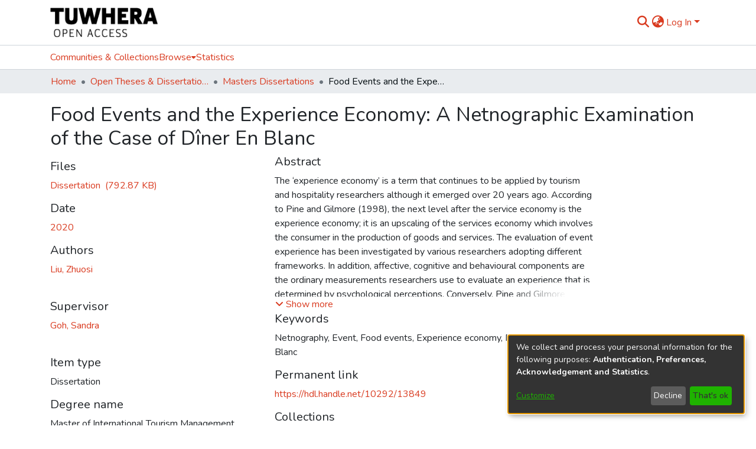

--- FILE ---
content_type: text/html; charset=utf-8
request_url: https://openrepository.aut.ac.nz/items/7601b516-0368-44aa-be47-ba22fb84a134
body_size: 66668
content:
<!DOCTYPE html><html lang="en"><head>
  <meta charset="UTF-8">
  <base href="/">
  <title>Food Events and the Experience Economy: A Netnographic Examination of the Case of Dîner En Blanc</title>
  <meta name="viewport" content="width=device-width,minimum-scale=1">
  <meta http-equiv="cache-control" content="no-store">
<link rel="stylesheet" href="styles.e382c7dd35ca1222.css" media="print" onload="this.media='all'"><noscript><link rel="stylesheet" href="styles.e382c7dd35ca1222.css"></noscript><link rel="stylesheet" type="text/css" class="theme-css" href="aut-theme.css"><link rel="icon" href="assets/images/favicon.ico" sizes="any" class="theme-head-tag"><meta name="Generator" content="DSpace 7.6.3"><style type="text/css" id="collectionCSS"></style><meta name="title" content="Food Events and the Experience Economy: A Netnographic Examination of the Case of Dîner En Blanc"><meta name="description" content="The ‘experience economy’ is a term that continues to be applied by tourism and hospitality researchers although it emerged over 20 years ago. According to Pine and Gilmore (1998), the next level after the service economy is the experience economy; it is an upscaling of the services economy which involves the consumer in the production of goods and services. The evaluation of event experience has been investigated by various researchers adopting different frameworks. In addition, affective, cognitive and behavioural components are the ordinary measurements researchers use to evaluate an experience that is determined by psychological perceptions. Conversely, Pine and Gilmore offered the four experience realms to investigate attendees’ experiences from an additional perspective: Education, Entertainment, Esthetic and Escapism. However, there is limited understanding of how the experience economy applies to the journey of an event attendee’s experience of a food event and the role of the consumer as the producer of the event as well. This study sought to understand attendees as prosumers at Dîner en Blanc and explore the level of experience at each stage of the event using the four realms of the experience economy. The study employed a qualitative methodology using netnography. Data were collected from 12 bloggers who participated in Dîner en Blanc from 2015 to 2020. The use of netnography makes an additional realm of experience more discoverable. The evaluative realm emerged as an additional realm of experience in Dîner en Blanc. The combined realm of experiences, the ‘sweet spot’, a rare experience according to Pine and Gilmore (1998), was also discovered in the context of this study. An integrated schema of the journey of Dîner en Blanc attendees and the experience economy contributes to both event management practice and theory in appreciating the different stages of experience in designing and co-creating prior to the event, during the event and after the event, for successful event marketing and management."><meta name="citation_title" content="Food Events and the Experience Economy: A Netnographic Examination of the Case of Dîner En Blanc"><meta name="citation_author" content="Liu, Zhuosi"><meta name="citation_publication_date" content="2020"><meta name="citation_language" content="en"><meta name="citation_keywords" content="Netnography; Event; Food events; Experience economy; Experience; Diner en Blanc"><meta name="citation_abstract_html_url" content="https://hdl.handle.net/10292/13849"><meta name="citation_publisher" content="Auckland University of Technology"><style ng-transition="dspace-angular">#skip-to-main-content[_ngcontent-sc512]{position:absolute;top:-40px;left:0;opacity:0;transition:opacity .3s;z-index:calc(var(--ds-nav-z-index) + 1);border-top-left-radius:0;border-top-right-radius:0;border-bottom-left-radius:0}#skip-to-main-content[_ngcontent-sc512]:focus{opacity:1;top:0}</style><style ng-transition="dspace-angular">.notifications-wrapper{z-index:var(--bs-zindex-popover);text-align:right;overflow-wrap:break-word;word-wrap:break-word;-ms-word-break:break-all;word-break:break-all;word-break:break-word;-webkit-hyphens:auto;hyphens:auto}.notifications-wrapper .notification{display:block}.notifications-wrapper.left{left:0}.notifications-wrapper.top{top:0}.notifications-wrapper.right{right:0}.notifications-wrapper.bottom{bottom:0}.notifications-wrapper.center{left:50%;transform:translate(-50%)}.notifications-wrapper.middle{top:50%;transform:translateY(-50%)}.notifications-wrapper.middle.center{transform:translate(-50%,-50%)}@media screen and (max-width: 576px){.notifications-wrapper{width:auto;left:0;right:0}}
</style><style ng-transition="dspace-angular">.live-region[_ngcontent-sc192]{position:fixed;bottom:0;left:0;right:0;padding-left:60px;height:90px;line-height:18px;color:var(--bs-white);background-color:var(--bs-dark);opacity:.94;z-index:var(--ds-live-region-z-index)}</style><style ng-transition="dspace-angular">[_nghost-sc513]{position:fixed;left:0;top:0;z-index:var(--ds-sidebar-z-index)}[_nghost-sc513]   nav#admin-sidebar[_ngcontent-sc513]{max-width:var(--ds-admin-sidebar-fixed-element-width);display:flex;flex-direction:column;flex-wrap:nowrap}[_nghost-sc513]   nav#admin-sidebar[_ngcontent-sc513]   div#sidebar-top-level-items-container[_ngcontent-sc513]{flex:1 1 auto;overflow-x:hidden;overflow-y:auto}[_nghost-sc513]   nav#admin-sidebar[_ngcontent-sc513]   div#sidebar-top-level-items-container[_ngcontent-sc513]::-webkit-scrollbar{width:var(--ds-dark-scrollbar-width);height:3px}[_nghost-sc513]   nav#admin-sidebar[_ngcontent-sc513]   div#sidebar-top-level-items-container[_ngcontent-sc513]::-webkit-scrollbar-button{background-color:var(--ds-dark-scrollbar-bg)}[_nghost-sc513]   nav#admin-sidebar[_ngcontent-sc513]   div#sidebar-top-level-items-container[_ngcontent-sc513]::-webkit-scrollbar-track{background-color:var(--ds-dark-scrollbar-alt-bg)}[_nghost-sc513]   nav#admin-sidebar[_ngcontent-sc513]   div#sidebar-top-level-items-container[_ngcontent-sc513]::-webkit-scrollbar-track-piece{background-color:var(--ds-dark-scrollbar-bg)}[_nghost-sc513]   nav#admin-sidebar[_ngcontent-sc513]   div#sidebar-top-level-items-container[_ngcontent-sc513]::-webkit-scrollbar-thumb{height:50px;background-color:var(--ds-dark-scrollbar-fg);border-radius:3px}[_nghost-sc513]   nav#admin-sidebar[_ngcontent-sc513]   div#sidebar-top-level-items-container[_ngcontent-sc513]::-webkit-scrollbar-corner{background-color:var(--ds-dark-scrollbar-alt-bg)}[_nghost-sc513]   nav#admin-sidebar[_ngcontent-sc513]   div#sidebar-top-level-items-container[_ngcontent-sc513]::-webkit-resizer{background-color:var(--ds-dark-scrollbar-bg)}[_nghost-sc513]   nav#admin-sidebar[_ngcontent-sc513]   img#admin-sidebar-logo[_ngcontent-sc513]{height:var(--ds-admin-sidebar-logo-height)}[_nghost-sc513]   nav#admin-sidebar[_ngcontent-sc513]     .sidebar-full-width-container{width:100%;padding-left:0;padding-right:0;margin-left:0;margin-right:0}[_nghost-sc513]   nav#admin-sidebar[_ngcontent-sc513]     .sidebar-item{padding-top:var(--ds-admin-sidebar-item-padding);padding-bottom:var(--ds-admin-sidebar-item-padding)}[_nghost-sc513]   nav#admin-sidebar[_ngcontent-sc513]     .sidebar-section-wrapper{display:flex;flex-direction:row;flex-wrap:nowrap;align-items:stretch}[_nghost-sc513]   nav#admin-sidebar[_ngcontent-sc513]     .sidebar-section-wrapper>.sidebar-fixed-element-wrapper{min-width:var(--ds-admin-sidebar-fixed-element-width);flex:1 1 auto;display:flex;flex-direction:row;justify-content:center;align-items:center}[_nghost-sc513]   nav#admin-sidebar[_ngcontent-sc513]     .sidebar-section-wrapper>.sidebar-collapsible-element-outer-wrapper{display:flex;flex-wrap:wrap;justify-content:flex-end;max-width:calc(100% - var(--ds-admin-sidebar-fixed-element-width));padding-left:var(--ds-dark-scrollbar-width);overflow-x:hidden}[_nghost-sc513]   nav#admin-sidebar[_ngcontent-sc513]     .sidebar-section-wrapper>.sidebar-collapsible-element-outer-wrapper>.sidebar-collapsible-element-inner-wrapper{min-width:calc(var(--ds-admin-sidebar-collapsible-element-width) - var(--ds-dark-scrollbar-width));height:100%;padding-right:var(--ds-admin-sidebar-item-padding)}[_nghost-sc513]   nav#admin-sidebar[_ngcontent-sc513]{background-color:var(--ds-admin-sidebar-bg)}[_nghost-sc513]   nav#admin-sidebar[_ngcontent-sc513]    {color:#fff}[_nghost-sc513]   nav#admin-sidebar[_ngcontent-sc513]     a{color:var(--ds-admin-sidebar-link-color);text-decoration:none}[_nghost-sc513]   nav#admin-sidebar[_ngcontent-sc513]     a:hover, [_nghost-sc513]   nav#admin-sidebar[_ngcontent-sc513]     a:focus{color:var(--ds-admin-sidebar-link-hover-color)}[_nghost-sc513]   nav#admin-sidebar[_ngcontent-sc513]   div#sidebar-header-container[_ngcontent-sc513]{background-color:var(--ds-admin-sidebar-header-bg)}[_nghost-sc513]   nav#admin-sidebar[_ngcontent-sc513]   div#sidebar-header-container[_ngcontent-sc513]   .sidebar-fixed-element-wrapper[_ngcontent-sc513]{background-color:var(--ds-admin-sidebar-header-bg)}</style><style ng-transition="dspace-angular">@media (max-width: 991.98px){.container[_ngcontent-sc530]{width:100%;max-width:none}}</style><style ng-transition="dspace-angular">[_nghost-sc248]{position:relative}[_nghost-sc248]   div#header-navbar-wrapper[_ngcontent-sc248]{border-bottom:1px var(--ds-header-navbar-border-bottom-color) solid}</style><style ng-transition="dspace-angular">@charset "UTF-8";.nav-breadcrumb[_ngcontent-sc514]{background-color:var(--ds-breadcrumb-bg)}.breadcrumb[_ngcontent-sc514]{border-radius:0;padding-bottom:calc(var(--ds-content-spacing) / 2);padding-top:calc(var(--ds-content-spacing) / 2);background-color:var(--ds-breadcrumb-bg)}li.breadcrumb-item[_ngcontent-sc514]{display:flex}.breadcrumb-item-limiter[_ngcontent-sc514]{display:inline-block;max-width:var(--ds-breadcrumb-max-length)}.breadcrumb-item-limiter[_ngcontent-sc514] > *[_ngcontent-sc514]{max-width:100%;display:block}li.breadcrumb-item[_ngcontent-sc514]   a[_ngcontent-sc514]{color:var(--ds-breadcrumb-link-color)}li.breadcrumb-item.active[_ngcontent-sc514]{color:var(--ds-breadcrumb-link-active-color)}.breadcrumb-item[_ngcontent-sc514] + .breadcrumb-item[_ngcontent-sc514]:before{content:"\2022"!important}.breadcrumb-item[_ngcontent-sc514] + .breadcrumb-item[_ngcontent-sc514]:before{display:block}</style><style ng-transition="dspace-angular">[_nghost-sc455]   footer[_ngcontent-sc455]{background-color:#fff;text-align:center;z-index:var(--ds-footer-z-index);border-top:var(--ds-footer-border);padding:var(--ds-footer-padding)}[_nghost-sc455]   footer[_ngcontent-sc455]   p[_ngcontent-sc455]{margin:0}[_nghost-sc455]   footer[_ngcontent-sc455]   div[_ngcontent-sc455] > img[_ngcontent-sc455]{height:var(--ds-footer-logo-height)}[_nghost-sc455]   footer[_ngcontent-sc455]   .top-footer[_ngcontent-sc455]{background-color:var(--ds-top-footer-bg);padding:var(--ds-footer-padding);margin:calc(var(--ds-footer-padding) * -1)}[_nghost-sc455]   footer[_ngcontent-sc455]   .bottom-footer[_ngcontent-sc455]   ul[_ngcontent-sc455]   li[_ngcontent-sc455]{display:inline-flex}[_nghost-sc455]   footer[_ngcontent-sc455]   .bottom-footer[_ngcontent-sc455]   ul[_ngcontent-sc455]   li[_ngcontent-sc455]   a[_ngcontent-sc455]{padding:0 calc(var(--bs-spacer) / 2);color:inherit}[_nghost-sc455]   footer[_ngcontent-sc455]   .bottom-footer[_ngcontent-sc455]   ul[_ngcontent-sc455]   li[_ngcontent-sc455]:not(:last-child):after{content:"";border-right:1px var(--bs-secondary) solid}</style><style ng-transition="dspace-angular">[_nghost-sc269]{display:none}</style><style ng-transition="dspace-angular">.left-column[_ngcontent-sc267]{float:left;text-align:left}.right-column[_ngcontent-sc267]{float:right;text-align:right}</style><style ng-transition="dspace-angular">[_nghost-sc39]{width:100%}</style><style ng-transition="dspace-angular">.content[_ngcontent-sc87]:not(.truncated) ~ button.expandButton[_ngcontent-sc87]{display:none}.btn[_ngcontent-sc87]:focus{box-shadow:none!important}.removeFaded.content[_ngcontent-sc87]:after{display:none}</style><style ng-transition="dspace-angular">[_nghost-sc162]   .simple-view-element[_ngcontent-sc162]{margin-bottom:15px}[_nghost-sc162]   .simple-view-element-header[_ngcontent-sc162]{font-size:1.25rem}</style><style ng-transition="dspace-angular">[_nghost-sc247]   header[_ngcontent-sc247]{background-color:var(--ds-header-bg)}[_nghost-sc247]   .navbar-brand[_ngcontent-sc247]   img[_ngcontent-sc247]{max-height:var(--ds-header-logo-height);max-width:100%}[_nghost-sc247]   .navbar-toggler[_ngcontent-sc247]{border:none;color:var(--ds-header-icon-color)}[_nghost-sc247]   .navbar-toggler[_ngcontent-sc247]:hover, [_nghost-sc247]   .navbar-toggler[_ngcontent-sc247]:focus{color:var(--ds-header-icon-color-hover)}[_nghost-sc247]   .navbar-toggler[_ngcontent-sc247]   .toggler-icon[_ngcontent-sc247]{width:1.5em;height:1.5em;line-height:1.5}[_nghost-sc247]   .navbar[_ngcontent-sc247]{display:flex;gap:calc(var(--bs-spacer) / 3);align-items:center}</style><style ng-transition="dspace-angular">[_nghost-sc245]{--ds-expandable-navbar-height: auto}[_nghost-sc245]   nav.navbar[_ngcontent-sc245]{background-color:var(--ds-navbar-bg);align-items:baseline;padding:0;border-top:1px var(--bs-gray-400) solid}@media screen and (max-width: 767.98px){[_nghost-sc245]   .navbar[_ngcontent-sc245]{width:100vw;background-color:var(--bs-white);position:absolute;overflow:hidden;height:0;z-index:var(--ds-nav-z-index)}[_nghost-sc245]   .navbar.open[_ngcontent-sc245]{height:auto;min-height:100vh;border-bottom:1px var(--ds-header-navbar-border-bottom-color) solid}}@media screen and (min-width: 768px){[_nghost-sc245]   .reset-padding-md[_ngcontent-sc245]{margin-left:calc(var(--bs-spacer) / -1);margin-right:calc(var(--bs-spacer) / -1)}}@media screen and (max-width: 767.98px){[_nghost-sc245]   .navbar-expand-md.navbar-container[_ngcontent-sc245]{padding:0}[_nghost-sc245]   .navbar-expand-md.navbar-container[_ngcontent-sc245] > .navbar-inner-container[_ngcontent-sc245]{padding:0 var(--bs-spacer)}}[_nghost-sc245]   #main-navbar[_ngcontent-sc245]     .ds-menu-item, [_nghost-sc245]   #main-navbar[_ngcontent-sc245]     .ds-menu-toggler-wrapper{white-space:nowrap;text-decoration:none}[_nghost-sc245]   #main-navbar[_ngcontent-sc245]     .dropdown-menu{padding:.5rem!important}[_nghost-sc245]   #main-navbar[_ngcontent-sc245]     .ds-menu-item{display:block;color:var(--ds-navbar-link-color);padding:.5rem 0}[_nghost-sc245]   #main-navbar[_ngcontent-sc245]     .ds-menu-item:hover, [_nghost-sc245]   #main-navbar[_ngcontent-sc245]     .ds-menu-item:focus{color:var(--ds-navbar-link-color-hover)}</style><style ng-transition="dspace-angular">[_nghost-sc49]   .ds-menu-item[_ngcontent-sc49]{display:inline-block}</style><style ng-transition="dspace-angular">[_nghost-sc516]   .ds-menu-item-wrapper[_ngcontent-sc516]{position:relative}[_nghost-sc516]   .dropdown-menu[_ngcontent-sc516]{overflow:hidden}@media (max-width: 767.98px){[_nghost-sc516]   .dropdown-menu[_ngcontent-sc516]{border:0;background-color:var(--ds-expandable-navbar-bg)}}@media (min-width: 768px){[_nghost-sc516]   .dropdown-menu[_ngcontent-sc516]{border-top-left-radius:0;border-top-right-radius:0;background-color:var(--ds-navbar-dropdown-bg)}}[_nghost-sc516]   .toggle-menu-icon[_ngcontent-sc516], [_nghost-sc516]   .toggle-menu-icon[_ngcontent-sc516]:hover{text-decoration:none}</style><style ng-transition="dspace-angular">[_nghost-sc50]   .ds-menu-item[_ngcontent-sc50]{display:inline-block}</style><style ng-transition="dspace-angular">.loader[_ngcontent-sc537]{margin:0 25px}span[_ngcontent-sc537]{display:block;margin:0 auto}span[class*=l-][_ngcontent-sc537]{height:4px;width:4px;background:#000;display:inline-block;margin:12px 2px;border-radius:100%;-webkit-border-radius:100%;-moz-border-radius:100%;-webkit-animation:_ngcontent-sc537_loader 2s infinite;-webkit-animation-timing-function:cubic-bezier(.03,.615,.995,.415);-webkit-animation-fill-mode:both;-moz-animation:loader 2s infinite;-moz-animation-timing-function:cubic-bezier(.03,.615,.995,.415);-moz-animation-fill-mode:both;-ms-animation:loader 2s infinite;-ms-animation-timing-function:cubic-bezier(.03,.615,.995,.415);-ms-animation-fill-mode:both;animation:_ngcontent-sc537_loader 2s infinite;animation-timing-function:cubic-bezier(.03,.615,.995,.415);animation-fill-mode:both}span.l-1[_ngcontent-sc537]{animation-delay:1s;-ms-animation-delay:1s;-moz-animation-delay:1s}span.l-2[_ngcontent-sc537]{animation-delay:.9s;-ms-animation-delay:.9s;-moz-animation-delay:.9s}span.l-3[_ngcontent-sc537]{animation-delay:.8s;-ms-animation-delay:.8s;-moz-animation-delay:.8s}span.l-4[_ngcontent-sc537]{animation-delay:.7s;-ms-animation-delay:.7s;-moz-animation-delay:.7s}span.l-5[_ngcontent-sc537]{animation-delay:.6s;-ms-animation-delay:.6s;-moz-animation-delay:.6s}span.l-6[_ngcontent-sc537]{animation-delay:.5s;-ms-animation-delay:.5s;-moz-animation-delay:.5s}span.l-7[_ngcontent-sc537]{animation-delay:.4s;-ms-animation-delay:.4s;-moz-animation-delay:.4s}span.l-8[_ngcontent-sc537]{animation-delay:.3s;-ms-animation-delay:.3s;-moz-animation-delay:.3s}span.l-9[_ngcontent-sc537]{animation-delay:.2s;-ms-animation-delay:.2s;-moz-animation-delay:.2s}span.l-9[_ngcontent-sc537]{animation-delay:.1s;-ms-animation-delay:.1s;-moz-animation-delay:.1s}span.l-10[_ngcontent-sc537]{animation-delay:0s;-ms-animation-delay:0s;-moz-animation-delay:0s}@keyframes _ngcontent-sc537_loader{0%{transform:translate(-30px);opacity:0}25%{opacity:1}50%{transform:translate(30px);opacity:0}to{opacity:0}}.spinner[_ngcontent-sc537]{color:var(--bs-gray-600)}</style><style ng-transition="dspace-angular">input[type=text][_ngcontent-sc246]{background-color:#fff!important}input[type=text][_ngcontent-sc246]{margin-top:calc(-.5 * var(--bs-font-size-base));border-color:var(--ds-header-icon-color)}input[type=text].collapsed[_ngcontent-sc246]{opacity:0}.submit-icon[_ngcontent-sc246]{border:0!important}.submit-icon[_ngcontent-sc246]{cursor:pointer;position:sticky;top:0;color:var(--ds-header-icon-color)}.submit-icon[_ngcontent-sc246]:hover, .submit-icon[_ngcontent-sc246]:focus{color:var(--ds-header-icon-color-hover)}@media screen and (max-width: 768px){.query[_ngcontent-sc246]:focus{max-width:250px!important;width:40vw!important}}</style><style ng-transition="dspace-angular">.dropdown-toggle[_ngcontent-sc479]:after{display:none}.dropdown-toggle[_ngcontent-sc479]{color:var(--ds-header-icon-color)}.dropdown-toggle[_ngcontent-sc479]:hover, .dropdown-toggle[_ngcontent-sc479]:focus{color:var(--ds-header-icon-color-hover)}.dropdown-item[_ngcontent-sc479]{cursor:pointer}</style><style ng-transition="dspace-angular">#loginDropdownMenu[_ngcontent-sc515], #logoutDropdownMenu[_ngcontent-sc515]{min-width:330px;z-index:1002}#loginDropdownMenu[_ngcontent-sc515]{min-height:75px}.dropdown-item.active[_ngcontent-sc515], .dropdown-item[_ngcontent-sc515]:active, .dropdown-item[_ngcontent-sc515]:hover, .dropdown-item[_ngcontent-sc515]:focus{background-color:#0000!important}.loginLink[_ngcontent-sc515], .dropdownLogin[_ngcontent-sc515], .logoutLink[_ngcontent-sc515], .dropdownLogout[_ngcontent-sc515]{color:var(--ds-header-icon-color)}.loginLink[_ngcontent-sc515]:hover, .loginLink[_ngcontent-sc515]:focus, .dropdownLogin[_ngcontent-sc515]:hover, .dropdownLogin[_ngcontent-sc515]:focus, .logoutLink[_ngcontent-sc515]:hover, .logoutLink[_ngcontent-sc515]:focus, .dropdownLogout[_ngcontent-sc515]:hover, .dropdownLogout[_ngcontent-sc515]:focus{color:var(--ds-header-icon-color-hover)}.dropdownLogin[_ngcontent-sc515]:not(.focus-visible).active, .dropdownLogin[_ngcontent-sc515]:not(.focus-visible):active, .dropdownLogin[_ngcontent-sc515]:not(.focus-visible).active:focus, .dropdownLogin[_ngcontent-sc515]:not(.focus-visible):active:focus, .dropdownLogout[_ngcontent-sc515]:not(.focus-visible).active, .dropdownLogout[_ngcontent-sc515]:not(.focus-visible):active, .dropdownLogout[_ngcontent-sc515]:not(.focus-visible).active:focus, .dropdownLogout[_ngcontent-sc515]:not(.focus-visible):active:focus{box-shadow:unset}.dropdownLogin[_ngcontent-sc515]:not(:focus-visible).active, .dropdownLogin[_ngcontent-sc515]:not(:focus-visible):active, .dropdownLogin[_ngcontent-sc515]:not(:focus-visible).active:focus, .dropdownLogin[_ngcontent-sc515]:not(:focus-visible):active:focus, .dropdownLogout[_ngcontent-sc515]:not(:focus-visible).active, .dropdownLogout[_ngcontent-sc515]:not(:focus-visible):active, .dropdownLogout[_ngcontent-sc515]:not(:focus-visible).active:focus, .dropdownLogout[_ngcontent-sc515]:not(:focus-visible):active:focus{box-shadow:unset}</style><style ng-transition="dspace-angular">.login-container[_ngcontent-sc476]{max-width:350px}a[_ngcontent-sc476]{white-space:normal;padding:.25rem .75rem}</style><style ng-transition="dspace-angular">[_nghost-sc137]     .card{margin-bottom:var(--ds-submission-sections-margin-bottom);overflow:unset}.section-focus[_ngcontent-sc137]{border-radius:var(--bs-border-radius);box-shadow:var(--bs-btn-focus-box-shadow)}[_nghost-sc137]     .card:first-of-type{border-bottom:var(--bs-card-border-width) solid var(--bs-card-border-color)!important;border-bottom-left-radius:var(--bs-card-border-radius)!important;border-bottom-right-radius:var(--bs-card-border-radius)!important}[_nghost-sc137]     .card-header button{box-shadow:none!important}[_nghost-sc137]     .card-header button{width:100%}</style><style ng-transition="dspace-angular">.form-login[_ngcontent-sc138]   .form-control[_ngcontent-sc138]:focus{z-index:2}.form-login[_ngcontent-sc138]   input[type=email][_ngcontent-sc138]{margin-bottom:-1px;border-bottom-right-radius:0;border-bottom-left-radius:0}.form-login[_ngcontent-sc138]   input[type=password][_ngcontent-sc138]{border-top-left-radius:0;border-top-right-radius:0}.dropdown-item[_ngcontent-sc138]{white-space:normal;padding:.25rem .75rem}</style><link href="https://openrepository.aut.ac.nz/bitstreams/79887f82-24a8-437d-ba59-2913b195d000/download" rel="item" type="application/pdf"><link href="https://openrepository.aut.ac.nz/signposting/describedby/7601b516-0368-44aa-be47-ba22fb84a134" rel="describedby" type="application/vnd.datacite.datacite+xml"><link href="https://hdl.handle.net/10292/13849" rel="cite-as"><link href="https://openrepository.aut.ac.nz/signposting/linksets/7601b516-0368-44aa-be47-ba22fb84a134" rel="linkset" type="application/linkset"><link href="https://openrepository.aut.ac.nz/signposting/linksets/7601b516-0368-44aa-be47-ba22fb84a134/json" rel="linkset" type="application/linkset+json"><link href="https://schema.org/AboutPage" rel="type"><link href="https://schema.org/CreativeWork" rel="type"><meta name="citation_pdf_url" content="http://openrepository.aut.ac.nz/bitstreams/79887f82-24a8-437d-ba59-2913b195d000/download"><style ng-transition="dspace-angular">[_nghost-sc538]     .ngx-gallery{width:unset!important;height:unset!important}[_nghost-sc538]     ngx-gallery-image{max-width:340px!important}[_nghost-sc538]     ngx-gallery-image .ngx-gallery-image{background-position:left}[_nghost-sc538]     ngx-gallery-image:after{padding-top:75%;display:block;content:""}</style><style ng-transition="dspace-angular">:host{display:inline-block}:host>*{float:left}.ngx-gallery-layout{width:100%;height:100%;display:flex;flex-direction:column}.ngx-gallery-layout.thumbnails-top ngx-gallery-image{order:2}.ngx-gallery-layout.thumbnails-top ngx-gallery-thumbnails{order:1}.ngx-gallery-layout.thumbnails-bottom ngx-gallery-image{order:1}.ngx-gallery-layout.thumbnails-bottom ngx-gallery-thumbnails{order:2}*{box-sizing:border-box}.ngx-gallery-icon{color:#fff;position:absolute;display:inline-block}.ngx-gallery-icon .ngx-gallery-icon-content{display:block}ngx-gallery-preview{font-size:25px}ngx-gallery-preview .ngx-gallery-icon{z-index:2000}.ngx-gallery-clickable{cursor:pointer}.ngx-gallery-icons-wrapper .ngx-gallery-icon{position:relative;margin-right:5px;margin-top:5px;font-size:20px;cursor:pointer}.ngx-gallery-icons-wrapper{float:right}
</style><style ng-transition="dspace-angular">.ngx-gallery-active[_nghost-sc448]{width:100%;height:100%;position:fixed;left:0;top:0;background:rgba(0,0,0,.7);z-index:10000;display:inline-block;font-size:50px!important}[_nghost-sc448]{display:none;font-size:50px!important}[_nghost-sc448]   .ngx-gallery-arrow[_ngcontent-sc448]{font-size:50px!important}ngx-gallery-bullets[_ngcontent-sc448]{height:5%;align-items:center;padding:0}.ngx-gallery-preview-img[_ngcontent-sc448]{opacity:0;max-width:90%;max-height:90%;-webkit-user-select:none;user-select:none;transition:transform .5s}.ngx-gallery-preview-img.animation[_ngcontent-sc448]{transition:opacity .5s linear,transform .5s}.ngx-gallery-preview-img.ngx-gallery-active[_ngcontent-sc448]{opacity:1}.ngx-gallery-preview-img.ngx-gallery-grab[_ngcontent-sc448]{cursor:grab}.ngx-gallery-icon.ngx-gallery-spinner[_ngcontent-sc448]{font-size:50px;left:0;display:inline-block}[_nghost-sc448]   .ngx-gallery-preview-top[_ngcontent-sc448]{position:absolute;width:100%;-webkit-user-select:none;user-select:none;font-size:25px}.ngx-gallery-preview-icons[_ngcontent-sc448]{float:right}.ngx-gallery-preview-icons[_ngcontent-sc448]   .ngx-gallery-icon[_ngcontent-sc448]{position:relative;margin-right:10px;margin-top:10px;font-size:25px;cursor:pointer;text-decoration:none}.ngx-gallery-preview-icons[_ngcontent-sc448]   .ngx-gallery-icon.ngx-gallery-icon-disabled[_ngcontent-sc448]{cursor:default;opacity:.4}.ngx-spinner-wrapper[_ngcontent-sc448]{width:50px;height:50px;display:none}.ngx-spinner-wrapper.ngx-gallery-active[_ngcontent-sc448]{display:inline-block}.ngx-gallery-center[_ngcontent-sc448]{position:absolute;left:0;right:0;bottom:0;margin:auto;top:0}.ngx-gallery-preview-text[_ngcontent-sc448]{width:100%;background:rgba(0,0,0,.7);padding:10px;text-align:center;color:#fff;font-size:16px;flex:0 1 auto;z-index:10}.ngx-gallery-preview-wrapper[_ngcontent-sc448]{width:100%;height:100%;display:flex;flex-flow:column}.ngx-gallery-preview-img-wrapper[_ngcontent-sc448]{flex:1 1 auto;position:relative}</style><style ng-transition="dspace-angular">.ngx-gallery-icon[_ngcontent-sc446]{color:#fff;font-size:25px;position:absolute;z-index:2000;display:inline-block}.ngx-gallery-icon[_ngcontent-sc446]{position:relative;margin-right:10px;margin-top:10px;font-size:25px;cursor:pointer;text-decoration:none}.ngx-gallery-icon[_ngcontent-sc446]   .ngx-gallery-icon-content[_ngcontent-sc446]{display:block}</style><style ng-transition="dspace-angular">[_nghost-sc449]{width:100%;display:inline-block;position:relative;font-size:25px}.ngx-gallery-image-wrapper[_ngcontent-sc449]{width:100%;height:100%;position:absolute;left:0;top:0;overflow:hidden}.ngx-gallery-image[_ngcontent-sc449]{background-position:center;background-repeat:no-repeat;height:100%;width:100%;position:absolute;top:0}.ngx-gallery-image-size-cover[_ngcontent-sc449]   .ngx-gallery-image[_ngcontent-sc449]{background-size:cover}.ngx-gallery-image-size-contain[_ngcontent-sc449]   .ngx-gallery-image[_ngcontent-sc449]{background-size:contain}.ngx-gallery-animation-fade[_ngcontent-sc449]   .ngx-gallery-image[_ngcontent-sc449]{left:0;opacity:1;transition:.5s ease-in-out}.ngx-gallery-animation-fade[_ngcontent-sc449]   .ngx-gallery-image.ngx-gallery-active[_ngcontent-sc449]{opacity:1}.ngx-gallery-animation-rotate[_ngcontent-sc449]   .ngx-gallery-image[_ngcontent-sc449]{transition:1s ease;transform:scale(1) rotate(0);left:0;opacity:1}.ngx-gallery-animation-zoom[_ngcontent-sc449]   .ngx-gallery-image[_ngcontent-sc449]{transition:1s ease;transform:scale(1);left:0;opacity:1}.ngx-gallery-image-text[_ngcontent-sc449]{width:100%;background:rgba(0,0,0,.7);padding:10px;text-align:center;color:#fff;font-size:16px;position:absolute;bottom:0;z-index:10}</style><style ng-transition="dspace-angular">.ngx-gallery-arrow-wrapper[_ngcontent-sc445]{position:absolute;height:100%;width:1px;display:table;table-layout:fixed}.ngx-gallery-preview-img-wrapper[_ngcontent-sc445]   .ngx-gallery-arrow-wrapper[_ngcontent-sc445]{z-index:10001}.ngx-gallery-arrow-left[_ngcontent-sc445]{left:0}.ngx-gallery-arrow-right[_ngcontent-sc445]{right:0}.ngx-gallery-arrow[_ngcontent-sc445]{top:50%;transform:translateY(-50%);cursor:pointer}.ngx-gallery-arrow.ngx-gallery-disabled[_ngcontent-sc445]{opacity:.6;cursor:default}.ngx-gallery-arrow-left[_ngcontent-sc445]   .ngx-gallery-arrow[_ngcontent-sc445]{left:10px}.ngx-gallery-arrow-right[_ngcontent-sc445]   .ngx-gallery-arrow[_ngcontent-sc445]{right:10px}</style></head>

<body>
  <ds-app _nghost-sc26="" ng-version="15.2.10" ng-server-context="ssr"><ds-themed-root _ngcontent-sc26="" data-used-theme="aut"><ds-root _nghost-sc512="" class="ng-tns-c512-0 ng-star-inserted"><button _ngcontent-sc512="" id="skip-to-main-content" class="sr-only ng-tns-c512-0"> Skip to main content
</button><div _ngcontent-sc512="" class="outer-wrapper ng-tns-c512-0 ng-trigger ng-trigger-slideSidebarPadding" style="padding-left:0;"><ds-themed-admin-sidebar _ngcontent-sc512="" class="ng-tns-c512-0" data-used-theme="aut"><ds-admin-sidebar _nghost-sc513="" class="ng-tns-c513-1 ng-star-inserted" style=""><!----></ds-admin-sidebar><!----></ds-themed-admin-sidebar><div _ngcontent-sc512="" class="inner-wrapper ng-tns-c512-0"><ds-system-wide-alert-banner _ngcontent-sc512="" class="ng-tns-c512-0" _nghost-sc214=""><!----></ds-system-wide-alert-banner><ds-themed-header-navbar-wrapper _ngcontent-sc512="" class="ng-tns-c512-0" data-used-theme="aut"><ds-header-navbar-wrapper _nghost-sc248="" class="ng-star-inserted" style=""><div _ngcontent-sc248="" id="header-navbar-wrapper" class=""><ds-themed-header _ngcontent-sc248="" data-used-theme="aut"><ds-header _nghost-sc247="" class="ng-star-inserted" style=""><header _ngcontent-sc247=""><div _ngcontent-sc247="" class="container"><div _ngcontent-sc247="" class="d-flex flex-row justify-content-between"><a _ngcontent-sc247="" routerlink="/home" class="navbar-brand my-2" href="/home"><img _ngcontent-sc247="" src="assets/aut/images/tuwhera-logo.png" alt="Repository logo"></a><nav _ngcontent-sc247="" role="navigation" class="navbar navbar-light navbar-expand-md flex-shrink-0 px-0" aria-label="User profile bar"><ds-themed-search-navbar _ngcontent-sc247="" data-used-theme="aut"><ds-search-navbar _nghost-sc246="" class="ng-tns-c246-6 ng-star-inserted" style=""><div _ngcontent-sc246="" class="ng-tns-c246-6" title="Search"><div _ngcontent-sc246="" class="d-inline-block position-relative ng-tns-c246-6"><form _ngcontent-sc246="" novalidate="" autocomplete="on" class="d-flex ng-tns-c246-6 ng-untouched ng-pristine ng-valid"><input _ngcontent-sc246="" name="query" formcontrolname="query" type="text" class="bg-transparent position-absolute form-control dropdown-menu-right pl-1 pr-4 ng-tns-c246-6 display ng-trigger ng-trigger-toggleAnimation ng-untouched ng-pristine ng-valid" placeholder="" tabindex="-1" aria-label="Search" value="" style="width:0;opacity:0;"><button _ngcontent-sc246="" type="button" class="submit-icon btn btn-link btn-link-inline ng-tns-c246-6" aria-label="Submit search"><em _ngcontent-sc246="" class="fas fa-search fa-lg fa-fw ng-tns-c246-6"></em></button></form></div></div></ds-search-navbar><!----></ds-themed-search-navbar><ds-themed-lang-switch _ngcontent-sc247="" data-used-theme="aut"><ds-lang-switch _nghost-sc479="" class="ng-star-inserted" style=""><div _ngcontent-sc479="" ngbdropdown="" display="dynamic" placement="bottom-right" class="navbar-nav ng-star-inserted dropdown"><a _ngcontent-sc479="" href="javascript:void(0);" role="menuitem" aria-controls="language-menu-list" aria-haspopup="menu" data-toggle="dropdown" ngbdropdowntoggle="" data-test="lang-switch" tabindex="0" class="dropdown-toggle" title="Language switch" aria-label="Language switch" aria-expanded="false"><i _ngcontent-sc479="" class="fas fa-globe-asia fa-lg fa-fw"></i></a><ul _ngcontent-sc479="" ngbdropdownmenu="" id="language-menu-list" role="menu" class="dropdown-menu" aria-label="Language switch" x-placement="bottom-right"><li _ngcontent-sc479="" tabindex="0" role="menuitem" class="dropdown-item active ng-star-inserted"> English </li><li _ngcontent-sc479="" tabindex="0" role="menuitem" class="dropdown-item ng-star-inserted"> العربية </li><li _ngcontent-sc479="" tabindex="0" role="menuitem" class="dropdown-item ng-star-inserted"> বাংলা </li><li _ngcontent-sc479="" tabindex="0" role="menuitem" class="dropdown-item ng-star-inserted"> Català </li><li _ngcontent-sc479="" tabindex="0" role="menuitem" class="dropdown-item ng-star-inserted"> Čeština </li><li _ngcontent-sc479="" tabindex="0" role="menuitem" class="dropdown-item ng-star-inserted"> Deutsch </li><li _ngcontent-sc479="" tabindex="0" role="menuitem" class="dropdown-item ng-star-inserted"> Ελληνικά </li><li _ngcontent-sc479="" tabindex="0" role="menuitem" class="dropdown-item ng-star-inserted"> Español </li><li _ngcontent-sc479="" tabindex="0" role="menuitem" class="dropdown-item ng-star-inserted"> Suomi </li><li _ngcontent-sc479="" tabindex="0" role="menuitem" class="dropdown-item ng-star-inserted"> Français </li><li _ngcontent-sc479="" tabindex="0" role="menuitem" class="dropdown-item ng-star-inserted"> Gàidhlig </li><li _ngcontent-sc479="" tabindex="0" role="menuitem" class="dropdown-item ng-star-inserted"> हिंदी </li><li _ngcontent-sc479="" tabindex="0" role="menuitem" class="dropdown-item ng-star-inserted"> Magyar </li><li _ngcontent-sc479="" tabindex="0" role="menuitem" class="dropdown-item ng-star-inserted"> Italiano </li><li _ngcontent-sc479="" tabindex="0" role="menuitem" class="dropdown-item ng-star-inserted"> Қазақ </li><li _ngcontent-sc479="" tabindex="0" role="menuitem" class="dropdown-item ng-star-inserted"> Latviešu </li><li _ngcontent-sc479="" tabindex="0" role="menuitem" class="dropdown-item ng-star-inserted"> Nederlands </li><li _ngcontent-sc479="" tabindex="0" role="menuitem" class="dropdown-item ng-star-inserted"> Polski </li><li _ngcontent-sc479="" tabindex="0" role="menuitem" class="dropdown-item ng-star-inserted"> Português </li><li _ngcontent-sc479="" tabindex="0" role="menuitem" class="dropdown-item ng-star-inserted"> Português do Brasil </li><li _ngcontent-sc479="" tabindex="0" role="menuitem" class="dropdown-item ng-star-inserted"> Srpski (lat) </li><li _ngcontent-sc479="" tabindex="0" role="menuitem" class="dropdown-item ng-star-inserted"> Српски </li><li _ngcontent-sc479="" tabindex="0" role="menuitem" class="dropdown-item ng-star-inserted"> Svenska </li><li _ngcontent-sc479="" tabindex="0" role="menuitem" class="dropdown-item ng-star-inserted"> Türkçe </li><li _ngcontent-sc479="" tabindex="0" role="menuitem" class="dropdown-item ng-star-inserted"> Yкраї́нська </li><li _ngcontent-sc479="" tabindex="0" role="menuitem" class="dropdown-item ng-star-inserted"> Tiếng Việt </li><!----></ul></div><!----></ds-lang-switch><!----></ds-themed-lang-switch><ds-themed-auth-nav-menu _ngcontent-sc247="" data-used-theme="aut"><ds-auth-nav-menu _nghost-sc515="" class="ng-tns-c515-7 ng-star-inserted" style=""><div _ngcontent-sc515="" data-test="auth-nav" class="navbar-nav mr-auto ng-tns-c515-7 ng-star-inserted"><div _ngcontent-sc515="" class="nav-item ng-tns-c515-7 ng-star-inserted"><div _ngcontent-sc515="" ngbdropdown="" display="dynamic" placement="bottom-right" class="d-inline-block ng-tns-c515-7 ng-trigger ng-trigger-fadeInOut dropdown" style=""><a _ngcontent-sc515="" href="javascript:void(0);" role="menuitem" aria-haspopup="menu" aria-controls="loginDropdownMenu" ngbdropdowntoggle="" class="dropdown-toggle dropdownLogin px-0.5 ng-tns-c515-7" aria-label="Log In" aria-expanded="false">Log In</a><div _ngcontent-sc515="" id="loginDropdownMenu" ngbdropdownmenu="" role="menu" class="ng-tns-c515-7 dropdown-menu" aria-label="Log In" x-placement="bottom-right"><ds-themed-log-in _ngcontent-sc515="" class="ng-tns-c515-7" data-used-theme="aut"><ds-log-in _nghost-sc476="" class="ng-star-inserted"><!----><div _ngcontent-sc476="" class="px-4 py-3 mx-auto login-container ng-star-inserted"><ds-log-in-container _ngcontent-sc476="" _nghost-sc137="" class="ng-star-inserted"><ds-log-in-external-provider _nghost-sc170="" class="ng-star-inserted"><button _ngcontent-sc170="" class="btn btn-lg btn-primary btn-block text-white"><i _ngcontent-sc170="" class="fas fa-sign-in-alt"></i> Log in with Shibboleth
</button></ds-log-in-external-provider><!----></ds-log-in-container><div _ngcontent-sc476="" class="dropdown-divider my-2 ng-star-inserted"></div><!----><!----><ds-log-in-container _ngcontent-sc476="" _nghost-sc137="" class="ng-star-inserted"><ds-log-in-password _nghost-sc138="" class="ng-tns-c138-8 ng-star-inserted"><form _ngcontent-sc138="" novalidate="" class="form-login ng-tns-c138-8 ng-untouched ng-pristine ng-invalid"><input _ngcontent-sc138="" autocomplete="username" autofocus="" formcontrolname="email" required="" type="email" class="form-control form-control-lg position-relative ng-tns-c138-8 ng-untouched ng-pristine ng-invalid" placeholder="Email address" aria-label="Email address" value=""><input _ngcontent-sc138="" autocomplete="current-password" formcontrolname="password" required="" type="password" class="form-control form-control-lg position-relative mb-3 ng-tns-c138-8 ng-untouched ng-pristine ng-invalid" placeholder="Password" aria-label="Password" value=""><!----><!----><button _ngcontent-sc138="" type="submit" class="btn btn-lg btn-primary btn-block mt-3 ng-tns-c138-8 disabled" aria-disabled="true"><i _ngcontent-sc138="" class="fas fa-sign-in-alt ng-tns-c138-8"></i> Log in</button></form><div _ngcontent-sc138="" class="mt-2 ng-tns-c138-8"><a _ngcontent-sc138="" role="menuitem" class="dropdown-item ng-tns-c138-8 ng-star-inserted" href="/register"> New user? Click here to register. </a><!----><a _ngcontent-sc138="" role="menuitem" class="dropdown-item ng-tns-c138-8" href="/forgot"> Have you forgotten your password? </a></div></ds-log-in-password><!----></ds-log-in-container><!----><!----><!----></div><!----></ds-log-in><!----></ds-themed-log-in></div></div></div><!----><!----></div><!----><!----></ds-auth-nav-menu><!----></ds-themed-auth-nav-menu><ds-impersonate-navbar _ngcontent-sc247="" class="d-none"><!----></ds-impersonate-navbar><div _ngcontent-sc247="" class="pl-2"><button _ngcontent-sc247="" type="button" aria-controls="collapsingNav" aria-expanded="false" class="navbar-toggler" aria-label="Toggle navigation"><span _ngcontent-sc247="" aria-hidden="true" class="navbar-toggler-icon fas fa-bars fa-fw"></span></button></div></nav></div></div></header></ds-header><!----></ds-themed-header><ds-themed-navbar _ngcontent-sc248="" data-used-theme="aut"><ds-navbar _nghost-sc245="" class="ng-tns-c245-4 ng-star-inserted" style=""><nav _ngcontent-sc245="" role="navigation" id="main-navbar" class="navbar navbar-light navbar-expand-md px-md-0 pt-md-0 pt-3 navbar-container ng-tns-c245-4 ng-trigger ng-trigger-slideMobileNav" aria-label="Main navigation bar" style=""><div _ngcontent-sc245="" class="navbar-inner-container w-100 ng-tns-c245-4 container"><div _ngcontent-sc245="" class="w-100 ng-tns-c245-4"><div _ngcontent-sc245="" id="collapsingNav" class="ng-tns-c245-4"><!----><div _ngcontent-sc245="" class="navbar-nav align-items-md-center mr-auto shadow-none gapx-3 ng-tns-c245-4"><ds-navbar-section _nghost-sc45="" class="ng-star-inserted" style=""><div _ngcontent-sc45="" class="ds-menu-item-wrapper text-md-center" id="navbar-section-browse_global_communities_and_collections"><ds-link-menu-item _nghost-sc49="" class="ng-star-inserted"><a _ngcontent-sc49="" role="menuitem" href="/community-list" class="ds-menu-item" data-test="link-menu-item.menu.section.browse_global_communities_and_collections">Communities &amp; Collections</a></ds-link-menu-item><!----></div></ds-navbar-section><!----><!----><ds-expandable-navbar-section _nghost-sc516="" class="ng-tns-c516-5 ng-star-inserted" style=""><div _ngcontent-sc516="" data-test="navbar-section-wrapper" class="ds-menu-item-wrapper text-md-center ng-tns-c516-5" id="expandable-navbar-section-browse_global"><a _ngcontent-sc516="" href="javascript:void(0);" routerlinkactive="active" role="menuitem" aria-haspopup="menu" data-test="navbar-section-toggler" class="d-flex flex-row flex-nowrap align-items-center gapx-1 ds-menu-toggler-wrapper ng-tns-c516-5" aria-expanded="false" aria-controls="expandable-navbar-section-browse_global-dropdown"><span _ngcontent-sc516="" class="flex-fill ng-tns-c516-5"><ds-text-menu-item _nghost-sc50="" class="ng-star-inserted"><span _ngcontent-sc50="" class="ds-menu-item">Browse</span></ds-text-menu-item><!----></span><i _ngcontent-sc516="" aria-hidden="true" class="fas fa-caret-down fa-xs toggle-menu-icon ng-tns-c516-5"></i></a><!----></div></ds-expandable-navbar-section><!----><!----><ds-navbar-section _nghost-sc45="" class="ng-star-inserted"><div _ngcontent-sc45="" class="ds-menu-item-wrapper text-md-center" id="navbar-section-statistics_item_7601b516-0368-44aa-be47-ba22fb84a134"><ds-link-menu-item _nghost-sc49="" class="ng-star-inserted"><a _ngcontent-sc49="" role="menuitem" href="/statistics/items/7601b516-0368-44aa-be47-ba22fb84a134" class="ds-menu-item" data-test="link-menu-item.menu.section.statistics">Statistics</a></ds-link-menu-item><!----></div></ds-navbar-section><!----><!----><!----></div></div></div></div></nav></ds-navbar><!----></ds-themed-navbar></div></ds-header-navbar-wrapper><!----></ds-themed-header-navbar-wrapper><ds-themed-breadcrumbs _ngcontent-sc512="" class="ng-tns-c512-0" data-used-theme="aut"><ds-breadcrumbs _nghost-sc514="" class="ng-star-inserted" style=""><nav _ngcontent-sc514="" aria-label="breadcrumb" class="nav-breadcrumb ng-star-inserted"><ol _ngcontent-sc514="" class="container breadcrumb my-0"><li _ngcontent-sc514="" class="breadcrumb-item ng-star-inserted"><div _ngcontent-sc514="" class="breadcrumb-item-limiter"><a _ngcontent-sc514="" placement="bottom" class="text-truncate" href="/">Home</a><!----></div></li><!----><li _ngcontent-sc514="" class="breadcrumb-item ng-star-inserted"><div _ngcontent-sc514="" class="breadcrumb-item-limiter"><a _ngcontent-sc514="" placement="bottom" class="text-truncate" href="/communities/b716080b-eeac-450b-a4e4-f4c0d87b6db0">Open Theses &amp; Dissertations</a><!----></div></li><!----><!----><li _ngcontent-sc514="" class="breadcrumb-item ng-star-inserted"><div _ngcontent-sc514="" class="breadcrumb-item-limiter"><a _ngcontent-sc514="" placement="bottom" class="text-truncate" href="/collections/dac2c60f-61ea-4a97-95c2-9ec4b6611c5d">Masters Dissertations</a><!----></div></li><!----><!----><li _ngcontent-sc514="" aria-current="page" class="breadcrumb-item active ng-star-inserted"><div _ngcontent-sc514="" class="breadcrumb-item-limiter"><div _ngcontent-sc514="" class="text-truncate">Food Events and the Experience Economy: A Netnographic Examination of the Case of Dîner En Blanc</div></div></li><!----><!----><!----></ol></nav><!----><!----><!----><!----><!----></ds-breadcrumbs><!----></ds-themed-breadcrumbs><main _ngcontent-sc512="" id="main-content" class="my-cs ng-tns-c512-0"><!----><div _ngcontent-sc512="" class="ng-tns-c512-0"><router-outlet _ngcontent-sc512="" class="ng-tns-c512-0"></router-outlet><ds-themed-item-page class="ng-star-inserted" style="" data-used-theme="aut"><ds-item-page _nghost-sc530="" class="ng-tns-c530-2 ng-star-inserted" style=""><div _ngcontent-sc530="" class="container ng-tns-c530-2 ng-star-inserted"><div _ngcontent-sc530="" class="item-page ng-tns-c530-2 ng-trigger ng-trigger-fadeInOut ng-star-inserted" style=""><div _ngcontent-sc530="" class="ng-tns-c530-2 ng-star-inserted" style=""><ds-themed-item-alerts _ngcontent-sc530="" class="ng-tns-c530-2" data-used-theme="aut"><ds-item-alerts _nghost-sc531="" class="ng-star-inserted" style=""><div _ngcontent-sc531=""><!----><!----></div></ds-item-alerts><!----></ds-themed-item-alerts><ds-item-versions-notice _ngcontent-sc530="" class="ng-tns-c530-2"><!----></ds-item-versions-notice><ds-view-tracker _ngcontent-sc530="" class="ng-tns-c530-2" _nghost-sc269="">&nbsp;
</ds-view-tracker><ds-listable-object-component-loader _ngcontent-sc530="" _nghost-sc39="" class="ng-tns-c530-2 ng-star-inserted"><ds-untyped-item _nghost-sc459="" class="ng-star-inserted"><!----><!----><div _ngcontent-sc459="" class="d-flex flex-row"><ds-themed-item-page-title-field _ngcontent-sc459="" class="mr-auto" data-used-theme="aut"><ds-item-page-title-field class="ng-star-inserted" style=""><h1 class="item-page-title-field"><!----><span class="dont-break-out">Food Events and the Experience Economy: A Netnographic Examination of the Case of Dîner En Blanc</span></h1></ds-item-page-title-field><!----></ds-themed-item-page-title-field><ds-dso-edit-menu _ngcontent-sc459="" _nghost-sc95=""><div _ngcontent-sc95="" class="dso-edit-menu d-flex"><!----></div></ds-dso-edit-menu></div><div _ngcontent-sc459="" class="row"><div _ngcontent-sc459="" class="col-xs-12 col-md-4"><!----><div _ngcontent-sc459="" class="mb-2 ng-star-inserted"><ds-themed-media-viewer _ngcontent-sc459="" data-used-theme="aut"><ds-media-viewer _nghost-sc536="" class="ng-star-inserted" style=""><!----><div _ngcontent-sc536="" class="media-viewer ng-star-inserted" style=""><ds-themed-media-viewer-image _ngcontent-sc536="" class="ng-star-inserted" data-used-theme="aut"><ds-media-viewer-image _nghost-sc538="" class="ng-star-inserted" style=""><div _ngcontent-sc538="" class=""><ngx-gallery _ngcontent-sc538="" class="ngx-gallery" style="width:500px;height:400px;"><div class="ngx-gallery-layout thumbnails-bottom"><ngx-gallery-image _nghost-sc449="" class="ng-tns-c449-9 ng-star-inserted" style="height:100%;"><div _ngcontent-sc449="" class="ng-tns-c449-9 ngx-gallery-animation-slide ngx-gallery-image-size-contain ngx-gallery-image-wrapper"><div _ngcontent-sc449="" class="ngx-gallery-image ng-trigger ng-trigger-animation ng-tns-c449-9 ng-star-inserted" style="background-image:url('https://openrepository.aut.ac.nz/server/api/core/bitstreams/8eff6c9c-3593-46d7-abd3-cc0a7700ee55/content');"><div _ngcontent-sc449="" class="ngx-gallery-icons-wrapper ng-tns-c449-9"><!----></div><!----></div><!----><!----><!----><!----><!----><!----></div></ngx-gallery-image><!----><!----><ngx-gallery-preview _nghost-sc448="" class=""><ngx-gallery-arrows _ngcontent-sc448="" _nghost-sc445="" class="ng-star-inserted"><div _ngcontent-sc445="" class="ngx-gallery-arrows-wrapper ngx-gallery-arrow-left"><div _ngcontent-sc445="" aria-hidden="true" class="ngx-gallery-icon ngx-gallery-arrow ngx-gallery-disabled"><i _ngcontent-sc445="" class="fa fa-arrow-circle-left ngx-gallery-icon-content"></i></div></div><div _ngcontent-sc445="" class="ngx-gallery-arrows-wrapper ngx-gallery-arrow-right"><div _ngcontent-sc445="" aria-hidden="true" class="ngx-gallery-icon ngx-gallery-arrow ngx-gallery-disabled"><i _ngcontent-sc445="" class="fa fa-arrow-circle-right ngx-gallery-icon-content"></i></div></div></ngx-gallery-arrows><!----><div _ngcontent-sc448="" class="ngx-gallery-preview-top"><div _ngcontent-sc448="" class="ngx-gallery-preview-icons"><!----><!----><ngx-gallery-action _ngcontent-sc448="" _nghost-sc446="" class="ng-star-inserted"><div _ngcontent-sc446="" aria-hidden="true" class="ngx-gallery-icon" title=""><i _ngcontent-sc446="" class="fa fa-search-minus ngx-gallery-icon-content"></i></div></ngx-gallery-action><!----><ngx-gallery-action _ngcontent-sc448="" _nghost-sc446="" class="ng-star-inserted"><div _ngcontent-sc446="" aria-hidden="true" class="ngx-gallery-icon" title=""><i _ngcontent-sc446="" class="fa fa-search-plus ngx-gallery-icon-content"></i></div></ngx-gallery-action><!----><ngx-gallery-action _ngcontent-sc448="" _nghost-sc446="" class="ng-star-inserted"><div _ngcontent-sc446="" aria-hidden="true" class="ngx-gallery-icon" title=""><i _ngcontent-sc446="" class="fa fa-undo ngx-gallery-icon-content"></i></div></ngx-gallery-action><!----><ngx-gallery-action _ngcontent-sc448="" _nghost-sc446="" class="ng-star-inserted"><div _ngcontent-sc446="" aria-hidden="true" class="ngx-gallery-icon" title=""><i _ngcontent-sc446="" class="fa fa-repeat ngx-gallery-icon-content"></i></div></ngx-gallery-action><!----><ngx-gallery-action _ngcontent-sc448="" _nghost-sc446="" class="ng-star-inserted"><div _ngcontent-sc446="" aria-hidden="true" class="ngx-gallery-icon" title=""><i _ngcontent-sc446="" class="fa fa-arrows-alt ngx-gallery-fullscreen ngx-gallery-icon-content"></i></div></ngx-gallery-action><!----><ngx-gallery-action _ngcontent-sc448="" _nghost-sc446=""><div _ngcontent-sc446="" aria-hidden="true" class="ngx-gallery-icon" title=""><i _ngcontent-sc446="" class="fa fa-times-circle ngx-gallery-close ngx-gallery-icon-content"></i></div></ngx-gallery-action></div></div><div _ngcontent-sc448="" class="ngx-spinner-wrapper ngx-gallery-center"><i _ngcontent-sc448="" aria-hidden="true" class="fa fa-3x fa-fw fa-pulse fa-spinner ngx-gallery-icon ngx-gallery-spinner"></i></div><div _ngcontent-sc448="" class="ngx-gallery-preview-wrapper"><div _ngcontent-sc448="" class="ngx-gallery-preview-img-wrapper"><!----><!----><!----></div><!----></div></ngx-gallery-preview></div></ngx-gallery></div></ds-media-viewer-image><!----></ds-themed-media-viewer-image><!----><!----><!----></div><!----><!----><!----><!----></ds-media-viewer><!----></ds-themed-media-viewer></div><!----><ds-themed-item-page-file-section _ngcontent-sc459="" data-used-theme="aut"><ds-item-page-file-section class="ng-tns-c533-3 ng-star-inserted" style=""><ds-metadata-field-wrapper _nghost-sc162="" class="ng-tns-c533-3 ng-star-inserted"><div _ngcontent-sc162="" class="simple-view-element"><h2 _ngcontent-sc162="" class="simple-view-element-header ng-star-inserted">Files</h2><!----><div _ngcontent-sc162="" class="simple-view-element-body"><div class="file-section"><ds-file-download-link _nghost-sc142="" class="ng-tns-c533-3 ng-star-inserted"><a _ngcontent-sc142="" class="dont-break-out" aria-label="Download (15889756) ZHUOSI LIU's dissertation - Amendment.pdf" target="_self" href="/bitstreams/79887f82-24a8-437d-ba59-2913b195d000/download"><!----><span class="mr-gap ng-star-inserted">Dissertation</span><span class="ml-gap ng-star-inserted">(792.87 KB)</span><!----><!----></a><!----></ds-file-download-link><!----><!----><!----><!----></div></div></div></ds-metadata-field-wrapper><!----><!----><!----></ds-item-page-file-section><!----></ds-themed-item-page-file-section><ds-item-page-date-field _ngcontent-sc459=""><div class="item-page-field"><ds-metadata-values _nghost-sc250=""><ds-metadata-field-wrapper _ngcontent-sc250="" _nghost-sc162=""><div _ngcontent-sc162="" class="simple-view-element"><h2 _ngcontent-sc162="" class="simple-view-element-header ng-star-inserted">Date</h2><!----><div _ngcontent-sc162="" class="simple-view-element-body"><a _ngcontent-sc250="" class="dont-break-out preserve-line-breaks ds-browse-link ng-star-inserted" href="/browse/dateissued?startsWith=2020">2020</a><!----><!----><!----><!----></div></div></ds-metadata-field-wrapper><!----><!----><!----><!----></ds-metadata-values></div></ds-item-page-date-field><ds-themed-metadata-representation-list _ngcontent-sc459="" class="ds-item-page-mixed-author-field" data-used-theme="aut"><ds-metadata-representation-list class="ng-star-inserted" style=""><ds-metadata-field-wrapper _nghost-sc162=""><div _ngcontent-sc162="" class="simple-view-element"><h2 _ngcontent-sc162="" class="simple-view-element-header ng-star-inserted">Authors</h2><!----><div _ngcontent-sc162="" class="simple-view-element-body"><ds-metadata-representation-loader class="ng-star-inserted"><ds-plain-text-metadata-list-element class="ng-star-inserted"><div><!----><!----><!----><a class="dont-break-out ds-browse-link ng-star-inserted" href="/browse/author?startsWith=Liu,%20Zhuosi"> Liu, Zhuosi </a><!----></div></ds-plain-text-metadata-list-element><!----></ds-metadata-representation-loader><!----><!----><div class="d-inline-block w-100 mt-2 ng-star-inserted"><!----><!----></div><!----><!----><!----><!----><!----></div></div></ds-metadata-field-wrapper></ds-metadata-representation-list><!----></ds-themed-metadata-representation-list><ds-themed-metadata-representation-list _ngcontent-sc459="" class="ds-item-page-mixed-author-field" data-used-theme="aut"><ds-metadata-representation-list class="ng-star-inserted" style=""><ds-metadata-field-wrapper _nghost-sc162=""><div _ngcontent-sc162="" class="simple-view-element"><h2 _ngcontent-sc162="" class="simple-view-element-header ng-star-inserted">Supervisor</h2><!----><div _ngcontent-sc162="" class="simple-view-element-body"><ds-metadata-representation-loader class="ng-star-inserted"><ds-plain-text-metadata-list-element class="ng-star-inserted"><div><!----><!----><!----><a class="dont-break-out ds-browse-link ng-star-inserted" href="/browse/author?startsWith=Goh,%20Sandra"> Goh, Sandra </a><!----></div></ds-plain-text-metadata-list-element><!----></ds-metadata-representation-loader><!----><!----><div class="d-inline-block w-100 mt-2 ng-star-inserted"><!----><!----></div><!----><!----><!----><!----><!----></div></div></ds-metadata-field-wrapper></ds-metadata-representation-list><!----></ds-themed-metadata-representation-list><ds-generic-item-page-field _ngcontent-sc459=""><div class="item-page-field"><ds-metadata-values _nghost-sc250=""><ds-metadata-field-wrapper _ngcontent-sc250="" _nghost-sc162=""><div _ngcontent-sc162="" class="simple-view-element"><h2 _ngcontent-sc162="" class="simple-view-element-header ng-star-inserted">Item type</h2><!----><div _ngcontent-sc162="" class="simple-view-element-body"><span _ngcontent-sc250="" class="dont-break-out preserve-line-breaks ng-star-inserted">Dissertation</span><!----><!----><!----><!----></div></div></ds-metadata-field-wrapper><!----><!----><!----><!----></ds-metadata-values></div></ds-generic-item-page-field><ds-generic-item-page-field _ngcontent-sc459=""><div class="item-page-field"><ds-metadata-values _nghost-sc250=""><ds-metadata-field-wrapper _ngcontent-sc250="" _nghost-sc162=""><div _ngcontent-sc162="" class="simple-view-element"><h2 _ngcontent-sc162="" class="simple-view-element-header ng-star-inserted">Degree name</h2><!----><div _ngcontent-sc162="" class="simple-view-element-body"><span _ngcontent-sc250="" class="dont-break-out preserve-line-breaks ng-star-inserted">Master of International Tourism Management</span><!----><!----><!----><!----></div></div></ds-metadata-field-wrapper><!----><!----><!----><!----></ds-metadata-values></div></ds-generic-item-page-field><ds-generic-item-page-field _ngcontent-sc459=""><div class="item-page-field"><ds-metadata-values _nghost-sc250=""><ds-metadata-field-wrapper _ngcontent-sc250="" _nghost-sc162=""><div _ngcontent-sc162="" class="simple-view-element d-none"><h2 _ngcontent-sc162="" class="simple-view-element-header ng-star-inserted">Journal Title</h2><!----><div _ngcontent-sc162="" class="simple-view-element-body"><!----></div></div></ds-metadata-field-wrapper><!----><!----><!----><!----></ds-metadata-values></div></ds-generic-item-page-field><ds-generic-item-page-field _ngcontent-sc459=""><div class="item-page-field"><ds-metadata-values _nghost-sc250=""><ds-metadata-field-wrapper _ngcontent-sc250="" _nghost-sc162=""><div _ngcontent-sc162="" class="simple-view-element d-none"><h2 _ngcontent-sc162="" class="simple-view-element-header ng-star-inserted">Journal ISSN</h2><!----><div _ngcontent-sc162="" class="simple-view-element-body"><!----></div></div></ds-metadata-field-wrapper><!----><!----><!----><!----></ds-metadata-values></div></ds-generic-item-page-field><ds-generic-item-page-field _ngcontent-sc459=""><div class="item-page-field"><ds-metadata-values _nghost-sc250=""><ds-metadata-field-wrapper _ngcontent-sc250="" _nghost-sc162=""><div _ngcontent-sc162="" class="simple-view-element d-none"><h2 _ngcontent-sc162="" class="simple-view-element-header ng-star-inserted">Volume Title</h2><!----><div _ngcontent-sc162="" class="simple-view-element-body"><!----></div></div></ds-metadata-field-wrapper><!----><!----><!----><!----></ds-metadata-values></div></ds-generic-item-page-field><ds-generic-item-page-field _ngcontent-sc459=""><div class="item-page-field"><ds-metadata-values _nghost-sc250=""><ds-metadata-field-wrapper _ngcontent-sc250="" _nghost-sc162=""><div _ngcontent-sc162="" class="simple-view-element"><h2 _ngcontent-sc162="" class="simple-view-element-header ng-star-inserted">Publisher</h2><!----><div _ngcontent-sc162="" class="simple-view-element-body"><span _ngcontent-sc250="" class="dont-break-out preserve-line-breaks ng-star-inserted">Auckland University of Technology</span><!----><!----><!----><!----></div></div></ds-metadata-field-wrapper><!----><!----><!----><!----></ds-metadata-values></div></ds-generic-item-page-field></div><div _ngcontent-sc459="" class="col-xs-12 col-md-6"><ds-truncatable _ngcontent-sc459="" _nghost-sc86=""><div _ngcontent-sc86=""><ds-truncatable-part _ngcontent-sc459="" _nghost-sc87=""><div _ngcontent-sc87="" class="clamp-default-10 min-10"><div _ngcontent-sc87="" class="content dont-break-out preserve-line-breaks removeFaded"><div _ngcontent-sc459="" class="item-list-abstract ng-star-inserted"><h2 _ngcontent-sc459="" class="simple-view-element-header" style="font-size: 1.25rem;">Abstract</h2><span _ngcontent-sc459="">The ‘experience economy’ is a term that continues to be applied by tourism and hospitality researchers although it emerged over 20 years ago. According to Pine and Gilmore (1998), the next level after the service economy is the experience economy; it is an upscaling of the services economy which involves the consumer in the production of goods and services. The evaluation of event experience has been investigated by various researchers adopting different frameworks. In addition, affective, cognitive and behavioural components are the ordinary measurements researchers use to evaluate an experience that is determined by psychological perceptions. Conversely, Pine and Gilmore offered the four experience realms to investigate attendees’ experiences from an additional perspective: Education, Entertainment, Esthetic and Escapism. However, there is limited understanding of how the experience economy applies to the journey of an event attendee’s experience of a food event and the role of the consumer as the producer of the event as well. This study sought to understand attendees as prosumers at Dîner en Blanc and explore the level of experience at each stage of the event using the four realms of the experience economy. The study employed a qualitative methodology using netnography. Data were collected from 12 bloggers who participated in Dîner en Blanc from 2015 to 2020. The use of netnography makes an additional realm of experience more discoverable. The evaluative realm emerged as an additional realm of experience in Dîner en Blanc. The combined realm of experiences, the ‘sweet spot’, a rare experience according to Pine and Gilmore (1998), was also discovered in the context of this study. An integrated schema of the journey of Dîner en Blanc attendees and the experience economy contributes to both event management practice and theory in appreciating the different stages of experience in designing and co-creating prior to the event, during the event and after the event, for successful event marketing and management.</span></div><!----></div><button _ngcontent-sc87="" dsdragclick="" role="button" class="btn btn-link expandButton p-0" aria-expanded="false"><i _ngcontent-sc87="" class="fa-angle-down fas"></i><span _ngcontent-sc87="" class="ml-1">Show more</span></button></div></ds-truncatable-part></div></ds-truncatable><ds-generic-item-page-field _ngcontent-sc459=""><div class="item-page-field"><ds-metadata-values _nghost-sc250=""><ds-metadata-field-wrapper _ngcontent-sc250="" _nghost-sc162=""><div _ngcontent-sc162="" class="simple-view-element d-none"><h2 _ngcontent-sc162="" class="simple-view-element-header ng-star-inserted">Description</h2><!----><div _ngcontent-sc162="" class="simple-view-element-body"><!----></div></div></ds-metadata-field-wrapper><!----><!----><!----><!----></ds-metadata-values></div></ds-generic-item-page-field><ds-generic-item-page-field _ngcontent-sc459=""><div class="item-page-field"><ds-metadata-values _nghost-sc250=""><ds-metadata-field-wrapper _ngcontent-sc250="" _nghost-sc162=""><div _ngcontent-sc162="" class="simple-view-element"><h2 _ngcontent-sc162="" class="simple-view-element-header ng-star-inserted">Keywords</h2><!----><div _ngcontent-sc162="" class="simple-view-element-body"><span _ngcontent-sc250="" class="dont-break-out preserve-line-breaks ng-star-inserted">Netnography</span><!----><span _ngcontent-sc250="" class="separator ng-star-inserted">, </span><!----><!----><span _ngcontent-sc250="" class="dont-break-out preserve-line-breaks ng-star-inserted">Event</span><!----><span _ngcontent-sc250="" class="separator ng-star-inserted">, </span><!----><!----><span _ngcontent-sc250="" class="dont-break-out preserve-line-breaks ng-star-inserted">Food events</span><!----><span _ngcontent-sc250="" class="separator ng-star-inserted">, </span><!----><!----><span _ngcontent-sc250="" class="dont-break-out preserve-line-breaks ng-star-inserted">Experience economy</span><!----><span _ngcontent-sc250="" class="separator ng-star-inserted">, </span><!----><!----><span _ngcontent-sc250="" class="dont-break-out preserve-line-breaks ng-star-inserted">Experience</span><!----><span _ngcontent-sc250="" class="separator ng-star-inserted">, </span><!----><!----><span _ngcontent-sc250="" class="dont-break-out preserve-line-breaks ng-star-inserted">Diner en Blanc</span><!----><!----><!----><!----></div></div></ds-metadata-field-wrapper><!----><!----><!----><!----></ds-metadata-values></div></ds-generic-item-page-field><ds-generic-item-page-field _ngcontent-sc459=""><div class="item-page-field"><ds-metadata-values _nghost-sc250=""><ds-metadata-field-wrapper _ngcontent-sc250="" _nghost-sc162=""><div _ngcontent-sc162="" class="simple-view-element d-none"><h2 _ngcontent-sc162="" class="simple-view-element-header ng-star-inserted">Source</h2><!----><div _ngcontent-sc162="" class="simple-view-element-body"><!----></div></div></ds-metadata-field-wrapper><!----><!----><!----><!----></ds-metadata-values></div></ds-generic-item-page-field><ds-metadata-field-wrapper _ngcontent-sc459="" _nghost-sc162=""><div _ngcontent-sc162="" class="simple-view-element d-none"><h2 _ngcontent-sc162="" class="simple-view-element-header ng-star-inserted">DOI</h2><!----><div _ngcontent-sc162="" class="simple-view-element-body"><!----></div></div></ds-metadata-field-wrapper><ds-item-page-uri-field _ngcontent-sc459=""><div class="item-page-field"><ds-metadata-uri-values _nghost-sc259=""><ds-metadata-field-wrapper _ngcontent-sc259="" _nghost-sc162=""><div _ngcontent-sc162="" class="simple-view-element d-none"><h2 _ngcontent-sc162="" class="simple-view-element-header ng-star-inserted">Publisher's version</h2><!----><div _ngcontent-sc162="" class="simple-view-element-body"><!----></div></div></ds-metadata-field-wrapper></ds-metadata-uri-values></div></ds-item-page-uri-field><ds-generic-item-page-field _ngcontent-sc459=""><div class="item-page-field"><ds-metadata-values _nghost-sc250=""><ds-metadata-field-wrapper _ngcontent-sc250="" _nghost-sc162=""><div _ngcontent-sc162="" class="simple-view-element d-none"><h2 _ngcontent-sc162="" class="simple-view-element-header ng-star-inserted">Rights statement</h2><!----><div _ngcontent-sc162="" class="simple-view-element-body"><!----></div></div></ds-metadata-field-wrapper><!----><!----><!----><!----></ds-metadata-values></div></ds-generic-item-page-field><ds-item-page-uri-field _ngcontent-sc459=""><div class="item-page-field"><ds-metadata-uri-values _nghost-sc259=""><ds-metadata-field-wrapper _ngcontent-sc259="" _nghost-sc162=""><div _ngcontent-sc162="" class="simple-view-element"><h2 _ngcontent-sc162="" class="simple-view-element-header ng-star-inserted">Permanent link</h2><!----><div _ngcontent-sc162="" class="simple-view-element-body"><a _ngcontent-sc259="" class="dont-break-out ng-star-inserted" href="https://hdl.handle.net/10292/13849" target="_blank"> https://hdl.handle.net/10292/13849<!----></a><!----></div></div></ds-metadata-field-wrapper></ds-metadata-uri-values></div></ds-item-page-uri-field><ds-item-page-collections _ngcontent-sc459=""><ds-metadata-field-wrapper _nghost-sc162=""><div _ngcontent-sc162="" class="simple-view-element"><h2 _ngcontent-sc162="" class="simple-view-element-header ng-star-inserted">Collections</h2><!----><div _ngcontent-sc162="" class="simple-view-element-body"><div class="collections"><a href="/collections/dac2c60f-61ea-4a97-95c2-9ec4b6611c5d" class="ng-star-inserted"><span>Masters Dissertations</span><!----></a><!----></div><!----><!----></div></div></ds-metadata-field-wrapper></ds-item-page-collections><div _ngcontent-sc459=""><a _ngcontent-sc459="" role="button" class="btn btn-outline-primary" href="/items/7601b516-0368-44aa-be47-ba22fb84a134/full"><i _ngcontent-sc459="" class="fas fa-info-circle"></i> Full item page </a></div></div></div></ds-untyped-item><!----></ds-listable-object-component-loader><!----><ds-item-versions _ngcontent-sc530="" class="mt-2 ng-tns-c530-2" _nghost-sc267=""><!----><!----><!----></ds-item-versions></div><!----></div><!----><!----><!----></div><!----></ds-item-page><!----></ds-themed-item-page><!----></div></main><ds-themed-footer _ngcontent-sc512="" class="ng-tns-c512-0" data-used-theme="aut"><ds-footer _nghost-sc455="" class="ng-star-inserted" style=""><footer _ngcontent-sc455="" class="text-lg-start"><!----><div _ngcontent-sc455="" class="bottom-footer p-4 d-flex justify-content-center align-items-center"><div _ngcontent-sc455="" class="content-container"><p _ngcontent-sc455="" class="m-0"> Hosted by <a _ngcontent-sc455="" href="https://tuwhera.aut.ac.nz">Tuwhera</a>, an initiative of <a _ngcontent-sc455="" href="https://library.aut.ac.nz">Te Mātāpuna</a>, the Auckland University of Technology Library </p><ul _ngcontent-sc455="" class="footer-info list-unstyled small d-flex justify-content-center mb-0"><li _ngcontent-sc455=""><a _ngcontent-sc455="" routerlink="info/feedback" href="/info/feedback">Send Feedback</a></li></ul></div></div></footer></ds-footer><!----></ds-themed-footer></div></div><ds-notifications-board _ngcontent-sc512="" class="ng-tns-c512-0"><div class="notifications-wrapper position-fixed top right"><!----></div></ds-notifications-board><!----><ds-live-region _ngcontent-sc512="" class="ng-tns-c512-0" _nghost-sc192=""><div _ngcontent-sc192="" aria-live="assertive" role="log" aria-relevant="additions" aria-atomic="true" class="live-region visually-hidden"><!----></div></ds-live-region></ds-root><!----></ds-themed-root></ds-app>
<script src="runtime.aedd330ed59fe851.js" type="module"></script><script src="polyfills.3771d3cd1a12a875.js" type="module"></script><script src="main.7e0c8842aaafa6f9.js" type="module"></script>




<script id="dspace-angular-state" type="application/json">{&q;APP_CONFIG_STATE&q;:{&q;production&q;:true,&q;universal&q;:{&q;preboot&q;:true,&q;async&q;:true,&q;time&q;:false,&q;inlineCriticalCss&q;:false,&q;transferState&q;:true,&q;replaceRestUrl&q;:true,&q;paths&q;:[&q;/home&q;,&q;/items/&q;,&q;/entities/&q;,&q;/collections/&q;,&q;/communities/&q;,&q;/bitstream/&q;,&q;/bitstreams/&q;,&q;/handle/&q;,&q;/reload/&q;],&q;enableSearchComponent&q;:false,&q;enableBrowseComponent&q;:false},&q;debug&q;:false,&q;ui&q;:{&q;ssl&q;:false,&q;host&q;:&q;0.0.0.0&q;,&q;port&q;:4000,&q;nameSpace&q;:&q;/&q;,&q;rateLimiter&q;:{&q;windowMs&q;:60000,&q;max&q;:500},&q;useProxies&q;:true,&q;baseUrl&q;:&q;http://0.0.0.0:4000/&q;},&q;rest&q;:{&q;ssl&q;:true,&q;host&q;:&q;openrepository.aut.ac.nz&q;,&q;port&q;:443,&q;nameSpace&q;:&q;/server&q;,&q;baseUrl&q;:&q;https://openrepository.aut.ac.nz/server&q;},&q;actuators&q;:{&q;endpointPath&q;:&q;/actuator/health&q;},&q;cache&q;:{&q;msToLive&q;:{&q;default&q;:900000},&q;control&q;:&q;max-age=604800&q;,&q;autoSync&q;:{&q;defaultTime&q;:0,&q;maxBufferSize&q;:100,&q;timePerMethod&q;:{&q;PATCH&q;:3}},&q;serverSide&q;:{&q;debug&q;:false,&q;headers&q;:[&q;Link&q;],&q;botCache&q;:{&q;max&q;:1000,&q;timeToLive&q;:86400000,&q;allowStale&q;:true},&q;anonymousCache&q;:{&q;max&q;:0,&q;timeToLive&q;:10000,&q;allowStale&q;:true}}},&q;auth&q;:{&q;ui&q;:{&q;timeUntilIdle&q;:900000,&q;idleGracePeriod&q;:300000},&q;rest&q;:{&q;timeLeftBeforeTokenRefresh&q;:120000}},&q;form&q;:{&q;spellCheck&q;:true,&q;validatorMap&q;:{&q;required&q;:&q;required&q;,&q;regex&q;:&q;pattern&q;}},&q;notifications&q;:{&q;rtl&q;:false,&q;position&q;:[&q;top&q;,&q;right&q;],&q;maxStack&q;:8,&q;timeOut&q;:5000,&q;clickToClose&q;:true,&q;animate&q;:&q;scale&q;},&q;submission&q;:{&q;autosave&q;:{&q;metadata&q;:[],&q;timer&q;:0},&q;typeBind&q;:{&q;field&q;:&q;dc.type&q;},&q;icons&q;:{&q;metadata&q;:[{&q;name&q;:&q;dc.author&q;,&q;style&q;:&q;fas fa-user&q;},{&q;name&q;:&q;default&q;,&q;style&q;:&q;&q;}],&q;authority&q;:{&q;confidence&q;:[{&q;value&q;:600,&q;style&q;:&q;text-success&q;},{&q;value&q;:500,&q;style&q;:&q;text-info&q;},{&q;value&q;:400,&q;style&q;:&q;text-warning&q;},{&q;value&q;:&q;default&q;,&q;style&q;:&q;text-muted&q;}]}}},&q;defaultLanguage&q;:&q;en&q;,&q;languages&q;:[{&q;code&q;:&q;en&q;,&q;label&q;:&q;English&q;,&q;active&q;:true},{&q;code&q;:&q;ar&q;,&q;label&q;:&q;العربية&q;,&q;active&q;:true},{&q;code&q;:&q;bn&q;,&q;label&q;:&q;বাংলা&q;,&q;active&q;:true},{&q;code&q;:&q;ca&q;,&q;label&q;:&q;Català&q;,&q;active&q;:true},{&q;code&q;:&q;cs&q;,&q;label&q;:&q;Čeština&q;,&q;active&q;:true},{&q;code&q;:&q;de&q;,&q;label&q;:&q;Deutsch&q;,&q;active&q;:true},{&q;code&q;:&q;el&q;,&q;label&q;:&q;Ελληνικά&q;,&q;active&q;:true},{&q;code&q;:&q;es&q;,&q;label&q;:&q;Español&q;,&q;active&q;:true},{&q;code&q;:&q;fi&q;,&q;label&q;:&q;Suomi&q;,&q;active&q;:true},{&q;code&q;:&q;fr&q;,&q;label&q;:&q;Français&q;,&q;active&q;:true},{&q;code&q;:&q;gd&q;,&q;label&q;:&q;Gàidhlig&q;,&q;active&q;:true},{&q;code&q;:&q;hi&q;,&q;label&q;:&q;हिंदी&q;,&q;active&q;:true},{&q;code&q;:&q;hu&q;,&q;label&q;:&q;Magyar&q;,&q;active&q;:true},{&q;code&q;:&q;it&q;,&q;label&q;:&q;Italiano&q;,&q;active&q;:true},{&q;code&q;:&q;kk&q;,&q;label&q;:&q;Қазақ&q;,&q;active&q;:true},{&q;code&q;:&q;lv&q;,&q;label&q;:&q;Latviešu&q;,&q;active&q;:true},{&q;code&q;:&q;nl&q;,&q;label&q;:&q;Nederlands&q;,&q;active&q;:true},{&q;code&q;:&q;pl&q;,&q;label&q;:&q;Polski&q;,&q;active&q;:true},{&q;code&q;:&q;pt-PT&q;,&q;label&q;:&q;Português&q;,&q;active&q;:true},{&q;code&q;:&q;pt-BR&q;,&q;label&q;:&q;Português do Brasil&q;,&q;active&q;:true},{&q;code&q;:&q;sr-lat&q;,&q;label&q;:&q;Srpski (lat)&q;,&q;active&q;:true},{&q;code&q;:&q;sr-cyr&q;,&q;label&q;:&q;Српски&q;,&q;active&q;:true},{&q;code&q;:&q;sv&q;,&q;label&q;:&q;Svenska&q;,&q;active&q;:true},{&q;code&q;:&q;tr&q;,&q;label&q;:&q;Türkçe&q;,&q;active&q;:true},{&q;code&q;:&q;uk&q;,&q;label&q;:&q;Yкраї́нська&q;,&q;active&q;:true},{&q;code&q;:&q;vi&q;,&q;label&q;:&q;Tiếng Việt&q;,&q;active&q;:true}],&q;browseBy&q;:{&q;oneYearLimit&q;:10,&q;fiveYearLimit&q;:30,&q;defaultLowerLimit&q;:1900,&q;showThumbnails&q;:true,&q;pageSize&q;:20},&q;communityList&q;:{&q;pageSize&q;:20},&q;homePage&q;:{&q;recentSubmissions&q;:{&q;pageSize&q;:5,&q;sortField&q;:&q;dc.date.accessioned&q;},&q;topLevelCommunityList&q;:{&q;pageSize&q;:5}},&q;item&q;:{&q;edit&q;:{&q;undoTimeout&q;:10000},&q;showAccessStatuses&q;:false,&q;bitstream&q;:{&q;pageSize&q;:5}},&q;collection&q;:{&q;edit&q;:{&q;undoTimeout&q;:10000},&q;routeThrough&q;:{&q;collectionHomePage&q;:true,&q;uuid&q;:&q;7c74861d-a720-467a-bef2-464286c0224e&q;}},&q;themes&q;:[{&q;name&q;:&q;showcases&q;,&q;uuid&q;:&q;7c74861d-a720-467a-bef2-464286c0224e&q;},{&q;name&q;:&q;aut&q;}],&q;bundle&q;:{&q;standardBundles&q;:[&q;ORIGINAL&q;,&q;THUMBNAIL&q;,&q;LICENSE&q;]},&q;mediaViewer&q;:{&q;image&q;:true,&q;video&q;:true},&q;info&q;:{&q;enableEndUserAgreement&q;:false,&q;enablePrivacyStatement&q;:false},&q;markdown&q;:{&q;enabled&q;:true,&q;mathjax&q;:true},&q;vocabularies&q;:[{&q;filter&q;:&q;subject&q;,&q;vocabulary&q;:&q;srsc&q;,&q;enabled&q;:true}],&q;comcolSelectionSort&q;:{&q;sortField&q;:&q;dc.title&q;,&q;sortDirection&q;:&q;ASC&q;},&q;liveRegion&q;:{&q;messageTimeOutDurationMs&q;:30000,&q;isVisible&q;:false},&q;search&q;:{&q;filterPlaceholdersCount&q;:5,&q;defaultFiltersCount&q;:5}},&q;NGX_TRANSLATE_STATE&q;:{&q;en&q;:{&q;401.help&q;:&q;You&s;re not authorized to access this page. You can use the button below to get back to the home page.&q;,&q;401.link.home-page&q;:&q;Take me to the home page&q;,&q;401.unauthorized&q;:&q;Unauthorized&q;,&q;403.help&q;:&q;You don&s;t have permission to access this page. You can use the button below to get back to the home page.&q;,&q;403.link.home-page&q;:&q;Take me to the home page&q;,&q;403.forbidden&q;:&q;Forbidden&q;,&q;500.page-internal-server-error&q;:&q;Service unavailable&q;,&q;500.help&q;:&q;The server is temporarily unable to service your request due to maintenance downtime or capacity problems. Please try again later.&q;,&q;500.link.home-page&q;:&q;Take me to the home page&q;,&q;404.help&q;:&q;We can&s;t find the page you&s;re looking for. The page may have been moved or deleted. You can use the button below to get back to the home page. &q;,&q;404.link.home-page&q;:&q;Take me to the home page&q;,&q;404.page-not-found&q;:&q;Page not found&q;,&q;error-page.description.401&q;:&q;Unauthorized&q;,&q;error-page.description.403&q;:&q;Forbidden&q;,&q;error-page.description.500&q;:&q;Service unavailable&q;,&q;error-page.description.404&q;:&q;Page not found&q;,&q;error-page.orcid.generic-error&q;:&q;An error occurred during login via ORCID. Make sure you have shared your ORCID account email address with DSpace. If the error persists, contact the administrator&q;,&q;access-status.embargo.listelement.badge&q;:&q;Embargo&q;,&q;access-status.metadata.only.listelement.badge&q;:&q;Metadata only&q;,&q;access-status.open.access.listelement.badge&q;:&q;Open Access&q;,&q;access-status.restricted.listelement.badge&q;:&q;Restricted&q;,&q;access-status.unknown.listelement.badge&q;:&q;Unknown&q;,&q;admin.curation-tasks.breadcrumbs&q;:&q;System curation tasks&q;,&q;admin.curation-tasks.title&q;:&q;System curation tasks&q;,&q;admin.curation-tasks.header&q;:&q;System curation tasks&q;,&q;admin.registries.bitstream-formats.breadcrumbs&q;:&q;Format registry&q;,&q;admin.registries.bitstream-formats.create.breadcrumbs&q;:&q;Bitstream format&q;,&q;admin.registries.bitstream-formats.create.failure.content&q;:&q;An error occurred while creating the new bitstream format.&q;,&q;admin.registries.bitstream-formats.create.failure.head&q;:&q;Failure&q;,&q;admin.registries.bitstream-formats.create.head&q;:&q;Create bitstream format&q;,&q;admin.registries.bitstream-formats.create.new&q;:&q;Add a new bitstream format&q;,&q;admin.registries.bitstream-formats.create.success.content&q;:&q;The new bitstream format was successfully created.&q;,&q;admin.registries.bitstream-formats.create.success.head&q;:&q;Success&q;,&q;admin.registries.bitstream-formats.delete.failure.amount&q;:&q;Failed to remove {{ amount }} format(s)&q;,&q;admin.registries.bitstream-formats.delete.failure.head&q;:&q;Failure&q;,&q;admin.registries.bitstream-formats.delete.success.amount&q;:&q;Successfully removed {{ amount }} format(s)&q;,&q;admin.registries.bitstream-formats.delete.success.head&q;:&q;Success&q;,&q;admin.registries.bitstream-formats.description&q;:&q;This list of bitstream formats provides information about known formats and their support level.&q;,&q;admin.registries.bitstream-formats.edit.breadcrumbs&q;:&q;Bitstream format&q;,&q;admin.registries.bitstream-formats.edit.description.hint&q;:&q;&q;,&q;admin.registries.bitstream-formats.edit.description.label&q;:&q;Description&q;,&q;admin.registries.bitstream-formats.edit.extensions.hint&q;:&q;Extensions are file extensions that are used to automatically identify the format of uploaded files. You can enter several extensions for each format.&q;,&q;admin.registries.bitstream-formats.edit.extensions.label&q;:&q;File extensions&q;,&q;admin.registries.bitstream-formats.edit.extensions.placeholder&q;:&q;Enter a file extension without the dot&q;,&q;admin.registries.bitstream-formats.edit.failure.content&q;:&q;An error occurred while editing the bitstream format.&q;,&q;admin.registries.bitstream-formats.edit.failure.head&q;:&q;Failure&q;,&q;admin.registries.bitstream-formats.edit.head&q;:&q;Bitstream format: {{ format }}&q;,&q;admin.registries.bitstream-formats.edit.internal.hint&q;:&q;Formats marked as internal are hidden from the user, and used for administrative purposes.&q;,&q;admin.registries.bitstream-formats.edit.internal.label&q;:&q;Internal&q;,&q;admin.registries.bitstream-formats.edit.mimetype.hint&q;:&q;The MIME type associated with this format, does not have to be unique.&q;,&q;admin.registries.bitstream-formats.edit.mimetype.label&q;:&q;MIME Type&q;,&q;admin.registries.bitstream-formats.edit.shortDescription.hint&q;:&q;A unique name for this format, (e.g. Microsoft Word XP or Microsoft Word 2000)&q;,&q;admin.registries.bitstream-formats.edit.shortDescription.label&q;:&q;Name&q;,&q;admin.registries.bitstream-formats.edit.success.content&q;:&q;The bitstream format was successfully edited.&q;,&q;admin.registries.bitstream-formats.edit.success.head&q;:&q;Success&q;,&q;admin.registries.bitstream-formats.edit.supportLevel.hint&q;:&q;The level of support your institution pledges for this format.&q;,&q;admin.registries.bitstream-formats.edit.supportLevel.label&q;:&q;Support level&q;,&q;admin.registries.bitstream-formats.head&q;:&q;Bitstream Format Registry&q;,&q;admin.registries.bitstream-formats.no-items&q;:&q;No bitstream formats to show.&q;,&q;admin.registries.bitstream-formats.table.delete&q;:&q;Delete selected&q;,&q;admin.registries.bitstream-formats.table.deselect-all&q;:&q;Deselect all&q;,&q;admin.registries.bitstream-formats.table.internal&q;:&q;internal&q;,&q;admin.registries.bitstream-formats.table.mimetype&q;:&q;MIME Type&q;,&q;admin.registries.bitstream-formats.table.name&q;:&q;Name&q;,&q;admin.registries.bitstream-formats.table.selected&q;:&q;Selected bitstream formats&q;,&q;admin.registries.bitstream-formats.table.id&q;:&q;ID&q;,&q;admin.registries.bitstream-formats.table.return&q;:&q;Back&q;,&q;admin.registries.bitstream-formats.table.supportLevel.KNOWN&q;:&q;Known&q;,&q;admin.registries.bitstream-formats.table.supportLevel.SUPPORTED&q;:&q;Supported&q;,&q;admin.registries.bitstream-formats.table.supportLevel.UNKNOWN&q;:&q;Unknown&q;,&q;admin.registries.bitstream-formats.table.supportLevel.head&q;:&q;Support Level&q;,&q;admin.registries.bitstream-formats.title&q;:&q;Bitstream Format Registry&q;,&q;admin.registries.bitstream-formats.select&q;:&q;Select&q;,&q;admin.registries.bitstream-formats.deselect&q;:&q;Deselect&q;,&q;admin.registries.metadata.breadcrumbs&q;:&q;Metadata registry&q;,&q;admin.registries.metadata.description&q;:&q;The metadata registry maintains a list of all metadata fields available in the repository. These fields may be divided amongst multiple schemas. However, DSpace requires the qualified Dublin Core schema.&q;,&q;admin.registries.metadata.form.create&q;:&q;Create metadata schema&q;,&q;admin.registries.metadata.form.edit&q;:&q;Edit metadata schema&q;,&q;admin.registries.metadata.form.name&q;:&q;Name&q;,&q;admin.registries.metadata.form.namespace&q;:&q;Namespace&q;,&q;admin.registries.metadata.head&q;:&q;Metadata Registry&q;,&q;admin.registries.metadata.schemas.no-items&q;:&q;No metadata schemas to show.&q;,&q;admin.registries.metadata.schemas.select&q;:&q;Select&q;,&q;admin.registries.metadata.schemas.deselect&q;:&q;Deselect&q;,&q;admin.registries.metadata.schemas.table.delete&q;:&q;Delete selected&q;,&q;admin.registries.metadata.schemas.table.selected&q;:&q;Selected schemas&q;,&q;admin.registries.metadata.schemas.table.id&q;:&q;ID&q;,&q;admin.registries.metadata.schemas.table.name&q;:&q;Name&q;,&q;admin.registries.metadata.schemas.table.namespace&q;:&q;Namespace&q;,&q;admin.registries.metadata.title&q;:&q;Metadata Registry&q;,&q;admin.registries.schema.breadcrumbs&q;:&q;Metadata schema&q;,&q;admin.registries.schema.description&q;:&q;This is the metadata schema for \&q;{{namespace}}\&q;.&q;,&q;admin.registries.schema.fields.select&q;:&q;Select&q;,&q;admin.registries.schema.fields.deselect&q;:&q;Deselect&q;,&q;admin.registries.schema.fields.head&q;:&q;Schema metadata fields&q;,&q;admin.registries.schema.fields.no-items&q;:&q;No metadata fields to show.&q;,&q;admin.registries.schema.fields.table.delete&q;:&q;Delete selected&q;,&q;admin.registries.schema.fields.table.field&q;:&q;Field&q;,&q;admin.registries.schema.fields.table.selected&q;:&q;Selected metadata fields&q;,&q;admin.registries.schema.fields.table.id&q;:&q;ID&q;,&q;admin.registries.schema.fields.table.scopenote&q;:&q;Scope Note&q;,&q;admin.registries.schema.form.create&q;:&q;Create metadata field&q;,&q;admin.registries.schema.form.edit&q;:&q;Edit metadata field&q;,&q;admin.registries.schema.form.element&q;:&q;Element&q;,&q;admin.registries.schema.form.qualifier&q;:&q;Qualifier&q;,&q;admin.registries.schema.form.scopenote&q;:&q;Scope Note&q;,&q;admin.registries.schema.head&q;:&q;Metadata Schema&q;,&q;admin.registries.schema.notification.created&q;:&q;Successfully created metadata schema \&q;{{prefix}}\&q;&q;,&q;admin.registries.schema.notification.deleted.failure&q;:&q;Failed to delete {{amount}} metadata schemas&q;,&q;admin.registries.schema.notification.deleted.success&q;:&q;Successfully deleted {{amount}} metadata schemas&q;,&q;admin.registries.schema.notification.edited&q;:&q;Successfully edited metadata schema \&q;{{prefix}}\&q;&q;,&q;admin.registries.schema.notification.failure&q;:&q;Error&q;,&q;admin.registries.schema.notification.field.created&q;:&q;Successfully created metadata field \&q;{{field}}\&q;&q;,&q;admin.registries.schema.notification.field.deleted.failure&q;:&q;Failed to delete {{amount}} metadata fields&q;,&q;admin.registries.schema.notification.field.deleted.success&q;:&q;Successfully deleted {{amount}} metadata fields&q;,&q;admin.registries.schema.notification.field.edited&q;:&q;Successfully edited metadata field \&q;{{field}}\&q;&q;,&q;admin.registries.schema.notification.success&q;:&q;Success&q;,&q;admin.registries.schema.return&q;:&q;Back&q;,&q;admin.registries.schema.title&q;:&q;Metadata Schema Registry&q;,&q;admin.access-control.bulk-access.breadcrumbs&q;:&q;Bulk Access Management&q;,&q;administrativeBulkAccess.search.results.head&q;:&q;Search Results&q;,&q;admin.access-control.bulk-access&q;:&q;Bulk Access Management&q;,&q;admin.access-control.bulk-access.title&q;:&q;Bulk Access Management&q;,&q;admin.access-control.bulk-access-browse.header&q;:&q;Step 1: Select Objects&q;,&q;admin.access-control.bulk-access-browse.search.header&q;:&q;Search&q;,&q;admin.access-control.bulk-access-browse.selected.header&q;:&q;Current selection({{number}})&q;,&q;admin.access-control.bulk-access-settings.header&q;:&q;Step 2: Operation to Perform&q;,&q;admin.access-control.epeople.actions.delete&q;:&q;Delete EPerson&q;,&q;admin.access-control.epeople.actions.impersonate&q;:&q;Impersonate EPerson&q;,&q;admin.access-control.epeople.actions.reset&q;:&q;Reset password&q;,&q;admin.access-control.epeople.actions.stop-impersonating&q;:&q;Stop impersonating EPerson&q;,&q;admin.access-control.epeople.breadcrumbs&q;:&q;EPeople&q;,&q;admin.access-control.epeople.title&q;:&q;EPeople&q;,&q;admin.access-control.epeople.edit.breadcrumbs&q;:&q;New EPerson&q;,&q;admin.access-control.epeople.edit.title&q;:&q;New EPerson&q;,&q;admin.access-control.epeople.add.breadcrumbs&q;:&q;Add EPerson&q;,&q;admin.access-control.epeople.add.title&q;:&q;Add EPerson&q;,&q;admin.access-control.epeople.head&q;:&q;EPeople&q;,&q;admin.access-control.epeople.search.head&q;:&q;Search&q;,&q;admin.access-control.epeople.button.see-all&q;:&q;Browse All&q;,&q;admin.access-control.epeople.search.scope.metadata&q;:&q;Metadata&q;,&q;admin.access-control.epeople.search.scope.email&q;:&q;Email (exact)&q;,&q;admin.access-control.epeople.search.button&q;:&q;Search&q;,&q;admin.access-control.epeople.search.placeholder&q;:&q;Search people...&q;,&q;admin.access-control.epeople.button.add&q;:&q;Add EPerson&q;,&q;admin.access-control.epeople.table.id&q;:&q;ID&q;,&q;admin.access-control.epeople.table.name&q;:&q;Name&q;,&q;admin.access-control.epeople.table.email&q;:&q;Email (exact)&q;,&q;admin.access-control.epeople.table.edit&q;:&q;Edit&q;,&q;admin.access-control.epeople.table.edit.buttons.edit&q;:&q;Edit \&q;{{name}}\&q;&q;,&q;admin.access-control.epeople.table.edit.buttons.edit-disabled&q;:&q;You are not authorized to edit this group&q;,&q;admin.access-control.epeople.table.edit.buttons.remove&q;:&q;Delete \&q;{{name}}\&q;&q;,&q;admin.access-control.epeople.no-items&q;:&q;No EPeople to show.&q;,&q;admin.access-control.epeople.form.create&q;:&q;Create EPerson&q;,&q;admin.access-control.epeople.form.edit&q;:&q;Edit EPerson&q;,&q;admin.access-control.epeople.form.firstName&q;:&q;First name&q;,&q;admin.access-control.epeople.form.lastName&q;:&q;Last name&q;,&q;admin.access-control.epeople.form.email&q;:&q;Email&q;,&q;admin.access-control.epeople.form.emailHint&q;:&q;Must be a valid email address&q;,&q;admin.access-control.epeople.form.canLogIn&q;:&q;Can log in&q;,&q;admin.access-control.epeople.form.requireCertificate&q;:&q;Requires certificate&q;,&q;admin.access-control.epeople.form.return&q;:&q;Back&q;,&q;admin.access-control.epeople.form.notification.created.success&q;:&q;Successfully created EPerson \&q;{{name}}\&q;&q;,&q;admin.access-control.epeople.form.notification.created.failure&q;:&q;Failed to create EPerson \&q;{{name}}\&q;&q;,&q;admin.access-control.epeople.form.notification.created.failure.emailInUse&q;:&q;Failed to create EPerson \&q;{{name}}\&q;, email \&q;{{email}}\&q; already in use.&q;,&q;admin.access-control.epeople.form.notification.edited.failure.emailInUse&q;:&q;Failed to edit EPerson \&q;{{name}}\&q;, email \&q;{{email}}\&q; already in use.&q;,&q;admin.access-control.epeople.form.notification.edited.success&q;:&q;Successfully edited EPerson \&q;{{name}}\&q;&q;,&q;admin.access-control.epeople.form.notification.edited.failure&q;:&q;Failed to edit EPerson \&q;{{name}}\&q;&q;,&q;admin.access-control.epeople.form.notification.deleted.success&q;:&q;Successfully deleted EPerson \&q;{{name}}\&q;&q;,&q;admin.access-control.epeople.form.notification.deleted.failure&q;:&q;Failed to delete EPerson \&q;{{name}}\&q;&q;,&q;admin.access-control.epeople.form.groupsEPersonIsMemberOf&q;:&q;Member of these groups:&q;,&q;admin.access-control.epeople.form.table.id&q;:&q;ID&q;,&q;admin.access-control.epeople.form.table.name&q;:&q;Name&q;,&q;admin.access-control.epeople.form.table.collectionOrCommunity&q;:&q;Collection/Community&q;,&q;admin.access-control.epeople.form.memberOfNoGroups&q;:&q;This EPerson is not a member of any groups&q;,&q;admin.access-control.epeople.form.goToGroups&q;:&q;Add to groups&q;,&q;admin.access-control.epeople.notification.deleted.failure&q;:&q;Error occurred when trying to delete EPerson with id \&q;{{id}}\&q; with code: \&q;{{statusCode}}\&q; and message: \&q;{{restResponse.errorMessage}}\&q;&q;,&q;admin.access-control.epeople.notification.deleted.success&q;:&q;Successfully deleted EPerson: \&q;{{name}}\&q;&q;,&q;admin.access-control.groups.title&q;:&q;Groups&q;,&q;admin.access-control.groups.breadcrumbs&q;:&q;Groups&q;,&q;admin.access-control.groups.singleGroup.breadcrumbs&q;:&q;Edit Group&q;,&q;admin.access-control.groups.title.singleGroup&q;:&q;Edit Group&q;,&q;admin.access-control.groups.title.addGroup&q;:&q;New Group&q;,&q;admin.access-control.groups.addGroup.breadcrumbs&q;:&q;New Group&q;,&q;admin.access-control.groups.head&q;:&q;Groups&q;,&q;admin.access-control.groups.button.add&q;:&q;Add group&q;,&q;admin.access-control.groups.search.head&q;:&q;Search groups&q;,&q;admin.access-control.groups.button.see-all&q;:&q;Browse all&q;,&q;admin.access-control.groups.search.button&q;:&q;Search&q;,&q;admin.access-control.groups.search.placeholder&q;:&q;Search groups...&q;,&q;admin.access-control.groups.table.id&q;:&q;ID&q;,&q;admin.access-control.groups.table.name&q;:&q;Name&q;,&q;admin.access-control.groups.table.collectionOrCommunity&q;:&q;Collection/Community&q;,&q;admin.access-control.groups.table.members&q;:&q;Members&q;,&q;admin.access-control.groups.table.edit&q;:&q;Edit&q;,&q;admin.access-control.groups.table.edit.buttons.edit&q;:&q;Edit \&q;{{name}}\&q;&q;,&q;admin.access-control.groups.table.edit.buttons.remove&q;:&q;Delete \&q;{{name}}\&q;&q;,&q;admin.access-control.groups.no-items&q;:&q;No groups found with this in their name or this as UUID&q;,&q;admin.access-control.groups.notification.deleted.success&q;:&q;Successfully deleted group \&q;{{name}}\&q;&q;,&q;admin.access-control.groups.notification.deleted.failure.title&q;:&q;Failed to delete group \&q;{{name}}\&q;&q;,&q;admin.access-control.groups.notification.deleted.failure.content&q;:&q;Cause: \&q;{{cause}}\&q;&q;,&q;admin.access-control.groups.form.alert.permanent&q;:&q;This group is permanent, so it can&s;t be edited or deleted. You can still add and remove group members using this page.&q;,&q;admin.access-control.groups.form.alert.workflowGroup&q;:&q;This group can’t be modified or deleted because it corresponds to a role in the submission and workflow process in the \&q;{{name}}\&q; {{comcol}}. You can delete it from the &l;a href=&s;{{comcolEditRolesRoute}}&s;&g;\&q;assign roles\&q;&l;/a&g; tab on the edit {{comcol}} page. You can still add and remove group members using this page.&q;,&q;admin.access-control.groups.form.head.create&q;:&q;Create group&q;,&q;admin.access-control.groups.form.head.edit&q;:&q;Edit group&q;,&q;admin.access-control.groups.form.groupName&q;:&q;Group name&q;,&q;admin.access-control.groups.form.groupCommunity&q;:&q;Community or Collection&q;,&q;admin.access-control.groups.form.groupDescription&q;:&q;Description&q;,&q;admin.access-control.groups.form.notification.created.success&q;:&q;Successfully created Group \&q;{{name}}\&q;&q;,&q;admin.access-control.groups.form.notification.created.failure&q;:&q;Failed to create Group \&q;{{name}}\&q;&q;,&q;admin.access-control.groups.form.notification.created.failure.groupNameInUse&q;:&q;Failed to create Group with name: \&q;{{name}}\&q;, make sure the name is not already in use.&q;,&q;admin.access-control.groups.form.notification.edited.failure&q;:&q;Failed to edit Group \&q;{{name}}\&q;&q;,&q;admin.access-control.groups.form.notification.edited.failure.groupNameInUse&q;:&q;Name \&q;{{name}}\&q; already in use!&q;,&q;admin.access-control.groups.form.notification.edited.success&q;:&q;Successfully edited Group \&q;{{name}}\&q;&q;,&q;admin.access-control.groups.form.actions.delete&q;:&q;Delete Group&q;,&q;admin.access-control.groups.form.delete-group.modal.header&q;:&q;Delete Group \&q;{{ dsoName }}\&q;&q;,&q;admin.access-control.groups.form.delete-group.modal.info&q;:&q;Are you sure you want to delete Group \&q;{{ dsoName }}\&q;&q;,&q;admin.access-control.groups.form.delete-group.modal.cancel&q;:&q;Cancel&q;,&q;admin.access-control.groups.form.delete-group.modal.confirm&q;:&q;Delete&q;,&q;admin.access-control.groups.form.notification.deleted.success&q;:&q;Successfully deleted group \&q;{{ name }}\&q;&q;,&q;admin.access-control.groups.form.notification.deleted.failure.title&q;:&q;Failed to delete group \&q;{{ name }}\&q;&q;,&q;admin.access-control.groups.form.notification.deleted.failure.content&q;:&q;Cause: \&q;{{ cause }}\&q;&q;,&q;admin.access-control.groups.form.members-list.head&q;:&q;EPeople&q;,&q;admin.access-control.groups.form.members-list.search.head&q;:&q;Add EPeople&q;,&q;admin.access-control.groups.form.members-list.button.see-all&q;:&q;Browse All&q;,&q;admin.access-control.groups.form.members-list.headMembers&q;:&q;Current Members&q;,&q;admin.access-control.groups.form.members-list.search.button&q;:&q;Search&q;,&q;admin.access-control.groups.form.members-list.table.id&q;:&q;ID&q;,&q;admin.access-control.groups.form.members-list.table.name&q;:&q;Name&q;,&q;admin.access-control.groups.form.members-list.table.identity&q;:&q;Identity&q;,&q;admin.access-control.groups.form.members-list.table.email&q;:&q;Email&q;,&q;admin.access-control.groups.form.members-list.table.netid&q;:&q;NetID&q;,&q;admin.access-control.groups.form.members-list.table.edit&q;:&q;Remove / Add&q;,&q;admin.access-control.groups.form.members-list.table.edit.buttons.remove&q;:&q;Remove member with name \&q;{{name}}\&q;&q;,&q;admin.access-control.groups.form.members-list.notification.success.addMember&q;:&q;Successfully added member: \&q;{{name}}\&q;&q;,&q;admin.access-control.groups.form.members-list.notification.failure.addMember&q;:&q;Failed to add member: \&q;{{name}}\&q;&q;,&q;admin.access-control.groups.form.members-list.notification.success.deleteMember&q;:&q;Successfully deleted member: \&q;{{name}}\&q;&q;,&q;admin.access-control.groups.form.members-list.notification.failure.deleteMember&q;:&q;Failed to delete member: \&q;{{name}}\&q;&q;,&q;admin.access-control.groups.form.members-list.table.edit.buttons.add&q;:&q;Add member with name \&q;{{name}}\&q;&q;,&q;admin.access-control.groups.form.members-list.notification.failure.noActiveGroup&q;:&q;No current active group, submit a name first.&q;,&q;admin.access-control.groups.form.members-list.no-members-yet&q;:&q;No members in group yet, search and add.&q;,&q;admin.access-control.groups.form.members-list.no-items&q;:&q;No EPeople found in that search&q;,&q;admin.access-control.groups.form.subgroups-list.notification.failure&q;:&q;Something went wrong: \&q;{{cause}}\&q;&q;,&q;admin.access-control.groups.form.subgroups-list.head&q;:&q;Groups&q;,&q;admin.access-control.groups.form.subgroups-list.search.head&q;:&q;Add Subgroup&q;,&q;admin.access-control.groups.form.subgroups-list.button.see-all&q;:&q;Browse All&q;,&q;admin.access-control.groups.form.subgroups-list.headSubgroups&q;:&q;Current Subgroups&q;,&q;admin.access-control.groups.form.subgroups-list.search.button&q;:&q;Search&q;,&q;admin.access-control.groups.form.subgroups-list.table.id&q;:&q;ID&q;,&q;admin.access-control.groups.form.subgroups-list.table.name&q;:&q;Name&q;,&q;admin.access-control.groups.form.subgroups-list.table.collectionOrCommunity&q;:&q;Collection/Community&q;,&q;admin.access-control.groups.form.subgroups-list.table.edit&q;:&q;Remove / Add&q;,&q;admin.access-control.groups.form.subgroups-list.table.edit.buttons.remove&q;:&q;Remove subgroup with name \&q;{{name}}\&q;&q;,&q;admin.access-control.groups.form.subgroups-list.table.edit.buttons.add&q;:&q;Add subgroup with name \&q;{{name}}\&q;&q;,&q;admin.access-control.groups.form.subgroups-list.notification.success.addSubgroup&q;:&q;Successfully added subgroup: \&q;{{name}}\&q;&q;,&q;admin.access-control.groups.form.subgroups-list.notification.failure.addSubgroup&q;:&q;Failed to add subgroup: \&q;{{name}}\&q;&q;,&q;admin.access-control.groups.form.subgroups-list.notification.success.deleteSubgroup&q;:&q;Successfully deleted subgroup: \&q;{{name}}\&q;&q;,&q;admin.access-control.groups.form.subgroups-list.notification.failure.deleteSubgroup&q;:&q;Failed to delete subgroup: \&q;{{name}}\&q;&q;,&q;admin.access-control.groups.form.subgroups-list.notification.failure.noActiveGroup&q;:&q;No current active group, submit a name first.&q;,&q;admin.access-control.groups.form.subgroups-list.notification.failure.subgroupToAddIsActiveGroup&q;:&q;This is the current group, can&s;t be added.&q;,&q;admin.access-control.groups.form.subgroups-list.no-items&q;:&q;No groups found with this in their name or this as UUID&q;,&q;admin.access-control.groups.form.subgroups-list.no-subgroups-yet&q;:&q;No subgroups in group yet.&q;,&q;admin.access-control.groups.form.return&q;:&q;Back&q;,&q;admin.access-control.groups.form.tooltip.editGroupPage&q;:&q;On this page, you can modify the properties and members of a group. In the top section, you can edit the group name and description, unless this is an admin group for a collection or community, in which case the group name and description are auto-generated and cannot be edited. In the following sections, you can edit group membership. See [the wiki](https://wiki.lyrasis.org/display/DSDOC7x/Create+or+manage+a+user+group) for more details.&q;,&q;admin.access-control.groups.form.tooltip.editGroup.addEpeople&q;:&q;To add or remove an EPerson to/from this group, either click the &s;Browse All&s; button or use the search bar below to search for users (use the dropdown to the left of the search bar to choose whether to search by metadata or by email). Then click the plus icon for each user you wish to add in the list below, or the trash can icon for each user you wish to remove. The list below may have several pages: use the page controls below the list to navigate to the next pages.&q;,&q;admin.access-control.groups.form.tooltip.editGroup.addSubgroups&q;:&q;To add or remove a Subgroup to/from this group, either click the &s;Browse All&s; button or use the search bar below to search for groups. Then click the plus icon for each group you wish to add in the list below, or the trash can icon for each group you wish to remove. The list below may have several pages: use the page controls below the list to navigate to the next pages.&q;,&q;admin.workflow.item.policies&q;:&q;Policies&q;,&q;admin.workflow.item.supervision&q;:&q;Supervision&q;,&q;admin.metadata-import.breadcrumbs&q;:&q;Import Metadata&q;,&q;admin.batch-import.breadcrumbs&q;:&q;Import Batch&q;,&q;admin.metadata-import.title&q;:&q;Import Metadata&q;,&q;admin.batch-import.title&q;:&q;Import Batch&q;,&q;admin.metadata-import.page.header&q;:&q;Import Metadata&q;,&q;admin.batch-import.page.header&q;:&q;Import Batch&q;,&q;admin.metadata-import.page.help&q;:&q;You can drop or browse CSV files that contain batch metadata operations on files here&q;,&q;admin.batch-import.page.help&q;:&q;Select the Collection to import into. Then, drop or browse to a Simple Archive Format (SAF) zip file that includes the Items to import&q;,&q;admin.batch-import.page.toggle.help&q;:&q;It is possible to perform import either with file upload or via URL, use above toggle to set the input source&q;,&q;admin.metadata-import.page.dropMsg&q;:&q;Drop a metadata CSV to import&q;,&q;admin.batch-import.page.dropMsg&q;:&q;Drop a batch ZIP to import&q;,&q;admin.metadata-import.page.dropMsgReplace&q;:&q;Drop to replace the metadata CSV to import&q;,&q;admin.batch-import.page.dropMsgReplace&q;:&q;Drop to replace the batch ZIP to import&q;,&q;admin.metadata-import.page.button.return&q;:&q;Back&q;,&q;admin.metadata-import.page.button.proceed&q;:&q;Proceed&q;,&q;admin.metadata-import.page.button.select-collection&q;:&q;Select Collection&q;,&q;admin.metadata-import.page.error.addFile&q;:&q;Select file first!&q;,&q;admin.metadata-import.page.error.addFileUrl&q;:&q;Insert file URL first!&q;,&q;admin.batch-import.page.error.addFile&q;:&q;Select ZIP file first!&q;,&q;admin.metadata-import.page.toggle.upload&q;:&q;Upload&q;,&q;admin.metadata-import.page.toggle.url&q;:&q;URL&q;,&q;admin.metadata-import.page.urlMsg&q;:&q;Insert the batch ZIP url to import&q;,&q;admin.metadata-import.page.validateOnly&q;:&q;Validate Only&q;,&q;admin.metadata-import.page.validateOnly.hint&q;:&q;When selected, the uploaded CSV will be validated. You will receive a report of detected changes, but no changes will be saved.&q;,&q;advanced-workflow-action.rating.form.rating.label&q;:&q;Rating&q;,&q;advanced-workflow-action.rating.form.rating.error&q;:&q;You must rate the item&q;,&q;advanced-workflow-action.rating.form.review.label&q;:&q;Review&q;,&q;advanced-workflow-action.rating.form.review.error&q;:&q;You must enter a review to submit this rating&q;,&q;advanced-workflow-action.rating.description&q;:&q;Please select a rating below&q;,&q;advanced-workflow-action.rating.description-requiredDescription&q;:&q;Please select a rating below and also add a review&q;,&q;advanced-workflow-action.select-reviewer.description-single&q;:&q;Please select a single reviewer below before submitting&q;,&q;advanced-workflow-action.select-reviewer.description-multiple&q;:&q;Please select one or more reviewers below before submitting&q;,&q;advanced-workflow-action-select-reviewer.groups.form.reviewers-list.head&q;:&q;EPeople&q;,&q;advanced-workflow-action-select-reviewer.groups.form.reviewers-list.search.head&q;:&q;Add EPeople&q;,&q;advanced-workflow-action-select-reviewer.groups.form.reviewers-list.button.see-all&q;:&q;Browse All&q;,&q;advanced-workflow-action-select-reviewer.groups.form.reviewers-list.headMembers&q;:&q;Current Members&q;,&q;advanced-workflow-action-select-reviewer.groups.form.reviewers-list.search.button&q;:&q;Search&q;,&q;advanced-workflow-action-select-reviewer.groups.form.reviewers-list.table.id&q;:&q;ID&q;,&q;advanced-workflow-action-select-reviewer.groups.form.reviewers-list.table.name&q;:&q;Name&q;,&q;advanced-workflow-action-select-reviewer.groups.form.reviewers-list.table.identity&q;:&q;Identity&q;,&q;advanced-workflow-action-select-reviewer.groups.form.reviewers-list.table.email&q;:&q;Email&q;,&q;advanced-workflow-action-select-reviewer.groups.form.reviewers-list.table.netid&q;:&q;NetID&q;,&q;advanced-workflow-action-select-reviewer.groups.form.reviewers-list.table.edit&q;:&q;Remove / Add&q;,&q;advanced-workflow-action-select-reviewer.groups.form.reviewers-list.table.edit.buttons.remove&q;:&q;Remove member with name \&q;{{name}}\&q;&q;,&q;advanced-workflow-action-select-reviewer.groups.form.reviewers-list.notification.success.addMember&q;:&q;Successfully added member: \&q;{{name}}\&q;&q;,&q;advanced-workflow-action-select-reviewer.groups.form.reviewers-list.notification.failure.addMember&q;:&q;Failed to add member: \&q;{{name}}\&q;&q;,&q;advanced-workflow-action-select-reviewer.groups.form.reviewers-list.notification.success.deleteMember&q;:&q;Successfully deleted member: \&q;{{name}}\&q;&q;,&q;advanced-workflow-action-select-reviewer.groups.form.reviewers-list.notification.failure.deleteMember&q;:&q;Failed to delete member: \&q;{{name}}\&q;&q;,&q;advanced-workflow-action-select-reviewer.groups.form.reviewers-list.table.edit.buttons.add&q;:&q;Add member with name \&q;{{name}}\&q;&q;,&q;advanced-workflow-action-select-reviewer.groups.form.reviewers-list.notification.failure.noActiveGroup&q;:&q;No current active group, submit a name first.&q;,&q;advanced-workflow-action-select-reviewer.groups.form.reviewers-list.no-members-yet&q;:&q;No members in group yet, search and add.&q;,&q;advanced-workflow-action-select-reviewer.groups.form.reviewers-list.no-items&q;:&q;No EPeople found in that search&q;,&q;advanced-workflow-action.select-reviewer.no-reviewer-selected.error&q;:&q;No reviewer selected.&q;,&q;admin.batch-import.page.validateOnly.hint&q;:&q;When selected, the uploaded ZIP will be validated. You will receive a report of detected changes, but no changes will be saved.&q;,&q;admin.batch-import.page.remove&q;:&q;remove&q;,&q;auth.errors.invalid-user&q;:&q;Invalid email address or password.&q;,&q;auth.messages.expired&q;:&q;Your session has expired. Please log in again.&q;,&q;auth.messages.token-refresh-failed&q;:&q;Refreshing your session token failed. Please log in again.&q;,&q;bitstream.download.page&q;:&q;Now downloading {{bitstream}}...&q;,&q;bitstream.download.page.back&q;:&q;Back&q;,&q;bitstream.edit.authorizations.link&q;:&q;Edit bitstream&s;s Policies&q;,&q;bitstream.edit.authorizations.title&q;:&q;Edit bitstream&s;s Policies&q;,&q;bitstream.edit.return&q;:&q;Back&q;,&q;bitstream.edit.bitstream&q;:&q;Bitstream: &q;,&q;bitstream.edit.form.description.hint&q;:&q;Optionally, provide a brief description of the file, for example \&q;&l;i&g;Main article&l;/i&g;\&q; or \&q;&l;i&g;Experiment data readings&l;/i&g;\&q;.&q;,&q;bitstream.edit.form.description.label&q;:&q;Description&q;,&q;bitstream.edit.form.embargo.hint&q;:&q;The first day from which access is allowed. &l;b&g;This date cannot be modified on this form.&l;/b&g; To set an embargo date for a bitstream, go to the &l;i&g;Item Status&l;/i&g; tab, click &l;i&g;Authorizations...&l;/i&g;, create or edit the bitstream&s;s &l;i&g;READ&l;/i&g; policy, and set the &l;i&g;Start Date&l;/i&g; as desired.&q;,&q;bitstream.edit.form.embargo.label&q;:&q;Embargo until specific date&q;,&q;bitstream.edit.form.fileName.hint&q;:&q;Change the filename for the bitstream. Note that this will change the display bitstream URL, but old links will still resolve as long as the sequence ID does not change.&q;,&q;bitstream.edit.form.fileName.label&q;:&q;Filename&q;,&q;bitstream.edit.form.newFormat.label&q;:&q;Describe new format&q;,&q;bitstream.edit.form.newFormat.hint&q;:&q;The application you used to create the file, and the version number (for example, \&q;&l;i&g;ACMESoft SuperApp version 1.5&l;/i&g;\&q;).&q;,&q;bitstream.edit.form.primaryBitstream.label&q;:&q;Primary bitstream&q;,&q;bitstream.edit.form.selectedFormat.hint&q;:&q;If the format is not in the above list, &l;b&g;select \&q;format not in list\&q; above&l;/b&g; and describe it under \&q;Describe new format\&q;.&q;,&q;bitstream.edit.form.selectedFormat.label&q;:&q;Selected Format&q;,&q;bitstream.edit.form.selectedFormat.unknown&q;:&q;Format not in list&q;,&q;bitstream.edit.notifications.error.format.title&q;:&q;An error occurred saving the bitstream&s;s format&q;,&q;bitstream.edit.notifications.error.primaryBitstream.title&q;:&q;An error occurred saving the primary bitstream&q;,&q;bitstream.edit.form.iiifLabel.label&q;:&q;IIIF Label&q;,&q;bitstream.edit.form.iiifLabel.hint&q;:&q;Canvas label for this image. If not provided default label will be used.&q;,&q;bitstream.edit.form.iiifToc.label&q;:&q;IIIF Table of Contents&q;,&q;bitstream.edit.form.iiifToc.hint&q;:&q;Adding text here makes this the start of a new table of contents range.&q;,&q;bitstream.edit.form.iiifWidth.label&q;:&q;IIIF Canvas Width&q;,&q;bitstream.edit.form.iiifWidth.hint&q;:&q;The canvas width should usually match the image width.&q;,&q;bitstream.edit.form.iiifHeight.label&q;:&q;IIIF Canvas Height&q;,&q;bitstream.edit.form.iiifHeight.hint&q;:&q;The canvas height should usually match the image height.&q;,&q;bitstream.edit.notifications.saved.content&q;:&q;Your changes to this bitstream were saved.&q;,&q;bitstream.edit.notifications.saved.title&q;:&q;Bitstream saved&q;,&q;bitstream.edit.title&q;:&q;Edit bitstream&q;,&q;bitstream-request-a-copy.alert.canDownload1&q;:&q;You already have access to this file. If you want to download the file, click &q;,&q;bitstream-request-a-copy.alert.canDownload2&q;:&q;here&q;,&q;bitstream-request-a-copy.header&q;:&q;Request a copy of the file&q;,&q;bitstream-request-a-copy.intro&q;:&q;Enter the following information to request a copy for the following item: &q;,&q;bitstream-request-a-copy.intro.bitstream.one&q;:&q;Requesting the following file: &q;,&q;bitstream-request-a-copy.intro.bitstream.all&q;:&q;Requesting all files. &q;,&q;bitstream-request-a-copy.name.label&q;:&q;Name *&q;,&q;bitstream-request-a-copy.name.error&q;:&q;The name is required&q;,&q;bitstream-request-a-copy.email.label&q;:&q;Your email address *&q;,&q;bitstream-request-a-copy.email.hint&q;:&q;This email address is used for sending the file.&q;,&q;bitstream-request-a-copy.email.error&q;:&q;Please enter a valid email address.&q;,&q;bitstream-request-a-copy.allfiles.label&q;:&q;Files&q;,&q;bitstream-request-a-copy.files-all-false.label&q;:&q;Only the requested file&q;,&q;bitstream-request-a-copy.files-all-true.label&q;:&q;All files (of this item) in restricted access&q;,&q;bitstream-request-a-copy.message.label&q;:&q;Message&q;,&q;bitstream-request-a-copy.return&q;:&q;Back&q;,&q;bitstream-request-a-copy.submit&q;:&q;Request copy&q;,&q;bitstream-request-a-copy.submit.success&q;:&q;The item request was submitted successfully.&q;,&q;bitstream-request-a-copy.submit.error&q;:&q;Something went wrong with submitting the item request.&q;,&q;browse.back.all-results&q;:&q;All browse results&q;,&q;browse.comcol.by.author&q;:&q;By Author&q;,&q;browse.comcol.by.dateissued&q;:&q;By Issue Date&q;,&q;browse.comcol.by.subject&q;:&q;By Subject&q;,&q;browse.comcol.by.srsc&q;:&q;By Subject Category&q;,&q;browse.comcol.by.nsi&q;:&q;By Norwegian Science Index&q;,&q;browse.comcol.by.title&q;:&q;By Title&q;,&q;browse.comcol.head&q;:&q;Browse&q;,&q;browse.empty&q;:&q;No items to show.&q;,&q;browse.metadata.author&q;:&q;Author&q;,&q;browse.metadata.dateissued&q;:&q;Issue Date&q;,&q;browse.metadata.subject&q;:&q;Subject&q;,&q;browse.metadata.title&q;:&q;Title&q;,&q;browse.metadata.author.breadcrumbs&q;:&q;Browse by Author&q;,&q;browse.metadata.dateissued.breadcrumbs&q;:&q;Browse by Date&q;,&q;browse.metadata.subject.breadcrumbs&q;:&q;Browse by Subject&q;,&q;browse.metadata.srsc.breadcrumbs&q;:&q;Browse by Subject Category&q;,&q;browse.metadata.nsi.breadcrumbs&q;:&q;Browse by Norwegian Science Index&q;,&q;browse.metadata.title.breadcrumbs&q;:&q;Browse by Title&q;,&q;pagination.next.button&q;:&q;Next&q;,&q;pagination.previous.button&q;:&q;Previous&q;,&q;pagination.next.button.disabled.tooltip&q;:&q;No more pages of results&q;,&q;pagination.page-number-bar&q;:&q;Control bar for page navigation, relative to element with ID: &q;,&q;browse.startsWith&q;:&q;, starting with {{ startsWith }}&q;,&q;browse.startsWith.choose_start&q;:&q;(Choose start)&q;,&q;browse.startsWith.choose_year&q;:&q;(Choose year)&q;,&q;browse.startsWith.choose_year.label&q;:&q;Choose the issue year&q;,&q;browse.startsWith.jump&q;:&q;Filter results by year or month&q;,&q;browse.startsWith.months.april&q;:&q;April&q;,&q;browse.startsWith.months.august&q;:&q;August&q;,&q;browse.startsWith.months.december&q;:&q;December&q;,&q;browse.startsWith.months.february&q;:&q;February&q;,&q;browse.startsWith.months.january&q;:&q;January&q;,&q;browse.startsWith.months.july&q;:&q;July&q;,&q;browse.startsWith.months.june&q;:&q;June&q;,&q;browse.startsWith.months.march&q;:&q;March&q;,&q;browse.startsWith.months.may&q;:&q;May&q;,&q;browse.startsWith.months.none&q;:&q;(Choose month)&q;,&q;browse.startsWith.months.none.label&q;:&q;Choose the issue month&q;,&q;browse.startsWith.months.november&q;:&q;November&q;,&q;browse.startsWith.months.october&q;:&q;October&q;,&q;browse.startsWith.months.september&q;:&q;September&q;,&q;browse.startsWith.submit&q;:&q;Browse&q;,&q;browse.startsWith.type_date&q;:&q;Filter results by date&q;,&q;browse.startsWith.type_date.label&q;:&q;Or type in a date (year-month) and click on the Browse button&q;,&q;browse.startsWith.type_text&q;:&q;Filter results by typing the first few letters&q;,&q;browse.startsWith.input&q;:&q;Filter&q;,&q;browse.taxonomy_srsc.title&q;:&q;Browsing by Subject Category&q;,&q;browse.taxonomy.button&q;:&q;Browse&q;,&q;browse.title&q;:&q;Browsing {{ collection }} by {{ field }}{{ startsWith }} {{ value }}&q;,&q;browse.title.page&q;:&q;Browsing {{ collection }} by {{ field }} {{ value }}&q;,&q;search.browse.item-back&q;:&q;Back to Results&q;,&q;chips.remove&q;:&q;Remove chip&q;,&q;claimed-approved-search-result-list-element.title&q;:&q;Approved&q;,&q;claimed-declined-search-result-list-element.title&q;:&q;Rejected, sent back to submitter&q;,&q;claimed-declined-task-search-result-list-element.title&q;:&q;Declined, sent back to Review Manager&s;s workflow&q;,&q;collection.create.breadcrumbs&q;:&q;Create collection&q;,&q;collection.browse.logo&q;:&q;Browse for a collection logo&q;,&q;collection.create.head&q;:&q;Create a Collection&q;,&q;collection.create.notifications.success&q;:&q;Successfully created the Collection&q;,&q;collection.create.sub-head&q;:&q;Create a Collection for Community {{ parent }}&q;,&q;collection.curate.header&q;:&q;Curate Collection: {{collection}}&q;,&q;collection.delete.cancel&q;:&q;Cancel&q;,&q;collection.delete.confirm&q;:&q;Confirm&q;,&q;collection.delete.processing&q;:&q;Deleting&q;,&q;collection.delete.head&q;:&q;Delete Collection&q;,&q;collection.delete.notification.fail&q;:&q;Collection could not be deleted&q;,&q;collection.delete.notification.success&q;:&q;Successfully deleted collection&q;,&q;collection.delete.text&q;:&q;Are you sure you want to delete collection \&q;{{ dso }}\&q;&q;,&q;collection.edit.delete&q;:&q;Delete this collection&q;,&q;collection.edit.head&q;:&q;Edit Collection&q;,&q;collection.edit.breadcrumbs&q;:&q;Edit Collection&q;,&q;collection.edit.tabs.mapper.head&q;:&q;Item Mapper&q;,&q;collection.edit.tabs.item-mapper.title&q;:&q;Collection Edit - Item Mapper&q;,&q;collection.edit.item-mapper.cancel&q;:&q;Cancel&q;,&q;collection.edit.item-mapper.collection&q;:&q;Collection: \&q;&l;b&g;{{name}}&l;/b&g;\&q;&q;,&q;collection.edit.item-mapper.confirm&q;:&q;Map selected items&q;,&q;collection.edit.item-mapper.description&q;:&q;This is the item mapper tool that allows collection administrators to map items from other collections into this collection. You can search for items from other collections and map them, or browse the list of currently mapped items.&q;,&q;collection.edit.item-mapper.head&q;:&q;Item Mapper - Map Items from Other Collections&q;,&q;collection.edit.item-mapper.no-search&q;:&q;Please enter a query to search&q;,&q;collection.edit.item-mapper.notifications.map.error.content&q;:&q;Errors occurred for mapping of {{amount}} items.&q;,&q;collection.edit.item-mapper.notifications.map.error.head&q;:&q;Mapping errors&q;,&q;collection.edit.item-mapper.notifications.map.success.content&q;:&q;Successfully mapped {{amount}} items.&q;,&q;collection.edit.item-mapper.notifications.map.success.head&q;:&q;Mapping completed&q;,&q;collection.edit.item-mapper.notifications.unmap.error.content&q;:&q;Errors occurred for removing the mappings of {{amount}} items.&q;,&q;collection.edit.item-mapper.notifications.unmap.error.head&q;:&q;Remove mapping errors&q;,&q;collection.edit.item-mapper.notifications.unmap.success.content&q;:&q;Successfully removed the mappings of {{amount}} items.&q;,&q;collection.edit.item-mapper.notifications.unmap.success.head&q;:&q;Remove mapping completed&q;,&q;collection.edit.item-mapper.remove&q;:&q;Remove selected item mappings&q;,&q;collection.edit.item-mapper.search-form.placeholder&q;:&q;Search items...&q;,&q;collection.edit.item-mapper.tabs.browse&q;:&q;Browse mapped items&q;,&q;collection.edit.item-mapper.tabs.map&q;:&q;Map new items&q;,&q;collection.edit.logo.delete.title&q;:&q;Delete logo&q;,&q;collection.edit.logo.delete-undo.title&q;:&q;Undo delete&q;,&q;collection.edit.logo.label&q;:&q;Collection logo&q;,&q;collection.edit.logo.notifications.add.error&q;:&q;Uploading Collection logo failed. Please verify the content before retrying.&q;,&q;collection.edit.logo.notifications.add.success&q;:&q;Upload Collection logo successful.&q;,&q;collection.edit.logo.notifications.delete.success.title&q;:&q;Logo deleted&q;,&q;collection.edit.logo.notifications.delete.success.content&q;:&q;Successfully deleted the collection&s;s logo&q;,&q;collection.edit.logo.notifications.delete.error.title&q;:&q;Error deleting logo&q;,&q;collection.edit.logo.upload&q;:&q;Drop a Collection Logo to upload&q;,&q;collection.edit.notifications.success&q;:&q;Successfully edited the Collection&q;,&q;collection.edit.return&q;:&q;Back&q;,&q;collection.edit.tabs.access-control.head&q;:&q;Access Control&q;,&q;collection.edit.tabs.access-control.title&q;:&q;Collection Edit - Access Control&q;,&q;collection.edit.tabs.curate.head&q;:&q;Curate&q;,&q;collection.edit.tabs.curate.title&q;:&q;Collection Edit - Curate&q;,&q;collection.edit.tabs.authorizations.head&q;:&q;Authorizations&q;,&q;collection.edit.tabs.authorizations.title&q;:&q;Collection Edit - Authorizations&q;,&q;collection.edit.item.authorizations.load-bundle-button&q;:&q;Load more bundles&q;,&q;collection.edit.item.authorizations.load-more-button&q;:&q;Load more&q;,&q;collection.edit.item.authorizations.show-bitstreams-button&q;:&q;Show bitstream policies for bundle&q;,&q;collection.edit.tabs.metadata.head&q;:&q;Edit Metadata&q;,&q;collection.edit.tabs.styles.head&q;:&q;Edit collection styles&q;,&q;collection.edit.tabs.metadata.title&q;:&q;Collection Edit - Metadata&q;,&q;collection.edit.tabs.roles.head&q;:&q;Assign Roles&q;,&q;collection.edit.tabs.roles.title&q;:&q;Collection Edit - Roles&q;,&q;collection.edit.tabs.source.external&q;:&q;This collection harvests its content from an external source&q;,&q;collection.edit.tabs.source.form.errors.oaiSource.required&q;:&q;You must provide a set id of the target collection.&q;,&q;collection.edit.tabs.source.form.harvestType&q;:&q;Content being harvested&q;,&q;collection.edit.tabs.source.form.head&q;:&q;Configure an external source&q;,&q;collection.edit.tabs.source.form.metadataConfigId&q;:&q;Metadata Format&q;,&q;collection.edit.tabs.source.form.oaiSetId&q;:&q;OAI specific set id&q;,&q;collection.edit.tabs.source.form.oaiSource&q;:&q;OAI Provider&q;,&q;collection.edit.tabs.source.form.options.harvestType.METADATA_AND_BITSTREAMS&q;:&q;Harvest metadata and bitstreams (requires ORE support)&q;,&q;collection.edit.tabs.source.form.options.harvestType.METADATA_AND_REF&q;:&q;Harvest metadata and references to bitstreams (requires ORE support)&q;,&q;collection.edit.tabs.source.form.options.harvestType.METADATA_ONLY&q;:&q;Harvest metadata only&q;,&q;collection.edit.tabs.source.head&q;:&q;Content Source&q;,&q;collection.edit.tabs.source.notifications.discarded.content&q;:&q;Your changes were discarded. To reinstate your changes click the &s;Undo&s; button&q;,&q;collection.edit.tabs.source.notifications.discarded.title&q;:&q;Changes discarded&q;,&q;collection.edit.tabs.source.notifications.invalid.content&q;:&q;Your changes were not saved. Please make sure all fields are valid before you save.&q;,&q;collection.edit.tabs.source.notifications.invalid.title&q;:&q;Metadata invalid&q;,&q;collection.edit.tabs.source.notifications.saved.content&q;:&q;Your changes to this collection&s;s content source were saved.&q;,&q;collection.edit.tabs.source.notifications.saved.title&q;:&q;Content Source saved&q;,&q;collection.edit.tabs.source.title&q;:&q;Collection Edit - Content Source&q;,&q;collection.edit.template.add-button&q;:&q;Add&q;,&q;collection.edit.template.breadcrumbs&q;:&q;Item template&q;,&q;collection.edit.template.cancel&q;:&q;Cancel&q;,&q;collection.edit.template.delete-button&q;:&q;Delete&q;,&q;collection.edit.template.edit-button&q;:&q;Edit&q;,&q;collection.edit.template.error&q;:&q;An error occurred retrieving the template item&q;,&q;collection.edit.template.head&q;:&q;Edit Template Item for Collection \&q;{{ collection }}\&q;&q;,&q;collection.edit.template.label&q;:&q;Template item&q;,&q;collection.edit.template.loading&q;:&q;Loading template item...&q;,&q;collection.edit.template.notifications.delete.error&q;:&q;Failed to delete the item template&q;,&q;collection.edit.template.notifications.delete.success&q;:&q;Successfully deleted the item template&q;,&q;collection.edit.template.title&q;:&q;Edit Template Item&q;,&q;collection.form.abstract&q;:&q;Short Description&q;,&q;collection.form.customfooter&q;:&q;Collection home page custom footer (HTML)&q;,&q;collection.form.css&q;:&q;Collection styles (CSS)&q;,&q;collection.form.description&q;:&q;Introductory text (HTML)&q;,&q;collection.form.errors.title.required&q;:&q;Please enter a collection name&q;,&q;collection.form.headertext&q;:&q;Collection home page header text (HTML)&q;,&q;collection.form.homepageintrotext&q;:&q;Collection home page introductory text (HTML)&q;,&q;collection.form.license&q;:&q;License&q;,&q;collection.form.ownername&q;:&q;Collection home page owner name (HTML)&q;,&q;collection.form.provenance&q;:&q;Provenance&q;,&q;collection.form.rights&q;:&q;Copyright text (HTML)&q;,&q;collection.form.tableofcontents&q;:&q;News (HTML)&q;,&q;collection.form.title&q;:&q;Name&q;,&q;collection.form.entityType&q;:&q;Entity Type&q;,&q;collection.listelement.badge&q;:&q;Collection&q;,&q;collection.logo&q;:&q;Collection logo&q;,&q;collection.page.browse.recent.head&q;:&q;Recent Submissions&q;,&q;collection.page.browse.recent.empty&q;:&q;No items to show&q;,&q;collection.page.edit&q;:&q;Edit this collection&q;,&q;collection.page.handle&q;:&q;Permanent link for this collection&q;,&q;collection.page.license&q;:&q;License&q;,&q;collection.page.news&q;:&q;News&q;,&q;collection.select.confirm&q;:&q;Confirm selected&q;,&q;collection.select.empty&q;:&q;No collections to show&q;,&q;collection.select.table.selected&q;:&q;Selected collections&q;,&q;collection.select.table.select&q;:&q;Select collection&q;,&q;collection.select.table.deselect&q;:&q;Deselect collection&q;,&q;collection.select.table.title&q;:&q;Title&q;,&q;collection.source.controls.head&q;:&q;Harvest Controls&q;,&q;collection.source.controls.test.submit.error&q;:&q;Something went wrong with initiating the testing of the settings&q;,&q;collection.source.controls.test.failed&q;:&q;The script to test the settings has failed&q;,&q;collection.source.controls.test.completed&q;:&q;The script to test the settings has successfully finished&q;,&q;collection.source.controls.test.submit&q;:&q;Test configuration&q;,&q;collection.source.controls.test.running&q;:&q;Testing configuration...&q;,&q;collection.source.controls.import.submit.success&q;:&q;The import has been successfully initiated&q;,&q;collection.source.controls.import.submit.error&q;:&q;Something went wrong with initiating the import&q;,&q;collection.source.controls.import.submit&q;:&q;Import now&q;,&q;collection.source.controls.import.running&q;:&q;Importing...&q;,&q;collection.source.controls.import.failed&q;:&q;An error occurred during the import&q;,&q;collection.source.controls.import.completed&q;:&q;The import completed&q;,&q;collection.source.controls.reset.submit.success&q;:&q;The reset and reimport has been successfully initiated&q;,&q;collection.source.controls.reset.submit.error&q;:&q;Something went wrong with initiating the reset and reimport&q;,&q;collection.source.controls.reset.failed&q;:&q;An error occurred during the reset and reimport&q;,&q;collection.source.controls.reset.completed&q;:&q;The reset and reimport completed&q;,&q;collection.source.controls.reset.submit&q;:&q;Reset and reimport&q;,&q;collection.source.controls.reset.running&q;:&q;Resetting and reimporting...&q;,&q;collection.source.controls.harvest.status&q;:&q;Harvest status:&q;,&q;collection.source.controls.harvest.start&q;:&q;Harvest start time:&q;,&q;collection.source.controls.harvest.last&q;:&q;Last time harvested:&q;,&q;collection.source.controls.harvest.message&q;:&q;Harvest info:&q;,&q;collection.source.controls.harvest.no-information&q;:&q;N/A&q;,&q;collection.source.update.notifications.error.content&q;:&q;The provided settings have been tested and didn&s;t work.&q;,&q;collection.source.update.notifications.error.title&q;:&q;Server Error&q;,&q;communityList.breadcrumbs&q;:&q;Community List&q;,&q;communityList.tabTitle&q;:&q;Community List&q;,&q;communityList.title&q;:&q;List of Communities&q;,&q;communityList.showMore&q;:&q;Show More&q;,&q;communityList.expand&q;:&q;Expand {{ name }}&q;,&q;communityList.collapse&q;:&q;Collapse {{ name }}&q;,&q;community.browse.logo&q;:&q;Browse for a community logo&q;,&q;community.create.breadcrumbs&q;:&q;Create Community&q;,&q;community.create.head&q;:&q;Create a Community&q;,&q;community.create.notifications.success&q;:&q;Successfully created the Community&q;,&q;community.create.sub-head&q;:&q;Create a Sub-Community for Community {{ parent }}&q;,&q;community.curate.header&q;:&q;Curate Community: {{community}}&q;,&q;community.delete.cancel&q;:&q;Cancel&q;,&q;community.delete.confirm&q;:&q;Confirm&q;,&q;community.delete.processing&q;:&q;Deleting...&q;,&q;community.delete.head&q;:&q;Delete Community&q;,&q;community.delete.notification.fail&q;:&q;Community could not be deleted&q;,&q;community.delete.notification.success&q;:&q;Successfully deleted community&q;,&q;community.delete.text&q;:&q;Are you sure you want to delete community \&q;{{ dso }}\&q;&q;,&q;community.edit.delete&q;:&q;Delete this community&q;,&q;community.edit.head&q;:&q;Edit Community&q;,&q;community.edit.breadcrumbs&q;:&q;Edit Community&q;,&q;community.edit.logo.delete.title&q;:&q;Delete logo&q;,&q;community.edit.logo.delete-undo.title&q;:&q;Undo delete&q;,&q;community.edit.logo.label&q;:&q;Community logo&q;,&q;community.edit.logo.notifications.add.error&q;:&q;Uploading community logo failed. Please verify the content before retrying.&q;,&q;community.edit.logo.notifications.add.success&q;:&q;Upload community logo successful.&q;,&q;community.edit.logo.notifications.delete.success.title&q;:&q;Logo deleted&q;,&q;community.edit.logo.notifications.delete.success.content&q;:&q;Successfully deleted the community&s;s logo&q;,&q;community.edit.logo.notifications.delete.error.title&q;:&q;Error deleting logo&q;,&q;community.edit.logo.upload&q;:&q;Drop a community logo to upload&q;,&q;community.edit.notifications.success&q;:&q;Successfully edited the Community&q;,&q;community.edit.notifications.unauthorized&q;:&q;You do not have privileges to make this change&q;,&q;community.edit.notifications.error&q;:&q;An error occurred while editing the community&q;,&q;community.edit.return&q;:&q;Back&q;,&q;community.edit.tabs.curate.head&q;:&q;Curate&q;,&q;community.edit.tabs.curate.title&q;:&q;Community Edit - Curate&q;,&q;community.edit.tabs.access-control.head&q;:&q;Access Control&q;,&q;community.edit.tabs.access-control.title&q;:&q;Community Edit - Access Control&q;,&q;community.edit.tabs.metadata.head&q;:&q;Edit Metadata&q;,&q;community.edit.tabs.metadata.title&q;:&q;Community Edit - Metadata&q;,&q;community.edit.tabs.roles.head&q;:&q;Assign Roles&q;,&q;community.edit.tabs.roles.title&q;:&q;Community Edit - Roles&q;,&q;community.edit.tabs.authorizations.head&q;:&q;Authorizations&q;,&q;community.edit.tabs.authorizations.title&q;:&q;Community Edit - Authorizations&q;,&q;community.listelement.badge&q;:&q;Community&q;,&q;community.logo&q;:&q;Community logo&q;,&q;comcol-role.edit.no-group&q;:&q;None&q;,&q;comcol-role.edit.create&q;:&q;Create&q;,&q;comcol-role.edit.create.error.title&q;:&q;Failed to create a group for the &s;{{ role }}&s; role&q;,&q;comcol-role.edit.restrict&q;:&q;Restrict&q;,&q;comcol-role.edit.delete&q;:&q;Delete&q;,&q;comcol-role.edit.delete.error.title&q;:&q;Failed to delete the &s;{{ role }}&s; role&s;s group&q;,&q;comcol-role.edit.community-admin.name&q;:&q;Administrators&q;,&q;comcol-role.edit.collection-admin.name&q;:&q;Administrators&q;,&q;comcol-role.edit.community-admin.description&q;:&q;Community administrators can create sub-communities or collections, and manage or assign management for those sub-communities or collections. In addition, they decide who can submit items to any sub-collections, edit item metadata (after submission), and add (map) existing items from other collections (subject to authorization).&q;,&q;comcol-role.edit.collection-admin.description&q;:&q;Collection administrators decide who can submit items to the collection, edit item metadata (after submission), and add (map) existing items from other collections to this collection (subject to authorization for that collection).&q;,&q;comcol-role.edit.submitters.name&q;:&q;Submitters&q;,&q;comcol-role.edit.submitters.description&q;:&q;The E-People and Groups that have permission to submit new items to this collection.&q;,&q;comcol-role.edit.item_read.name&q;:&q;Default item read access&q;,&q;comcol-role.edit.item_read.description&q;:&q;E-People and Groups that can read new items submitted to this collection. Changes to this role are not retroactive. Existing items in the system will still be viewable by those who had read access at the time of their addition.&q;,&q;comcol-role.edit.item_read.anonymous-group&q;:&q;Default read for incoming items is currently set to Anonymous.&q;,&q;comcol-role.edit.bitstream_read.name&q;:&q;Default bitstream read access&q;,&q;comcol-role.edit.bitstream_read.description&q;:&q;E-People and Groups that can read new bitstreams submitted to this collection. Changes to this role are not retroactive. Existing bitstreams in the system will still be viewable by those who had read access at the time of their addition.&q;,&q;comcol-role.edit.bitstream_read.anonymous-group&q;:&q;Default read for incoming bitstreams is currently set to Anonymous.&q;,&q;comcol-role.edit.editor.name&q;:&q;Editors&q;,&q;comcol-role.edit.editor.description&q;:&q;Editors are able to edit the metadata of incoming submissions, and then accept or reject them.&q;,&q;comcol-role.edit.finaleditor.name&q;:&q;Final editors&q;,&q;comcol-role.edit.finaleditor.description&q;:&q;Final editors are able to edit the metadata of incoming submissions, but will not be able to reject them.&q;,&q;comcol-role.edit.reviewer.name&q;:&q;Reviewers&q;,&q;comcol-role.edit.reviewer.description&q;:&q;Reviewers are able to accept or reject incoming submissions. However, they are not able to edit the submission&s;s metadata.&q;,&q;comcol-role.edit.scorereviewers.name&q;:&q;Score Reviewers&q;,&q;comcol-role.edit.scorereviewers.description&q;:&q;Reviewers are able to give a score to incoming submissions, this will define whether the submission will be rejected or not.&q;,&q;community.form.abstract&q;:&q;Short Description&q;,&q;community.form.description&q;:&q;Introductory text (HTML)&q;,&q;community.form.errors.title.required&q;:&q;Please enter a community name&q;,&q;community.form.rights&q;:&q;Copyright text (HTML)&q;,&q;community.form.tableofcontents&q;:&q;News (HTML)&q;,&q;community.form.title&q;:&q;Name&q;,&q;community.page.edit&q;:&q;Edit this community&q;,&q;community.page.handle&q;:&q;Permanent link for this community&q;,&q;community.page.license&q;:&q;License&q;,&q;community.page.news&q;:&q;News&q;,&q;community.all-lists.head&q;:&q;Subcommunities and Collections&q;,&q;community.sub-collection-list.head&q;:&q;Collections in this Community&q;,&q;community.sub-community-list.head&q;:&q;Communities in this Community&q;,&q;cookies.consent.accept-all&q;:&q;Accept all&q;,&q;cookies.consent.accept-selected&q;:&q;Accept selected&q;,&q;cookies.consent.app.opt-out.description&q;:&q;This app is loaded by default (but you can opt out)&q;,&q;cookies.consent.app.opt-out.title&q;:&q;(opt-out)&q;,&q;cookies.consent.app.purpose&q;:&q;purpose&q;,&q;cookies.consent.app.required.description&q;:&q;This application is always required&q;,&q;cookies.consent.app.required.title&q;:&q;(always required)&q;,&q;cookies.consent.app.disable-all.description&q;:&q;Use this switch to enable or disable all services.&q;,&q;cookies.consent.app.disable-all.title&q;:&q;Enable or disable all services&q;,&q;cookies.consent.update&q;:&q;There were changes since your last visit, please update your consent.&q;,&q;cookies.consent.close&q;:&q;Close&q;,&q;cookies.consent.decline&q;:&q;Decline&q;,&q;cookies.consent.ok&q;:&q;That&s;s ok&q;,&q;cookies.consent.save&q;:&q;Save&q;,&q;cookies.consent.content-notice.title&q;:&q;Cookie Consent&q;,&q;cookies.consent.content-notice.description&q;:&q;We collect and process your personal information for the following purposes: &l;strong&g;Authentication, Preferences, Acknowledgement and Statistics&l;/strong&g;. &l;br/&g; To learn more, please read our {privacyPolicy}.&q;,&q;cookies.consent.content-notice.description.no-privacy&q;:&q;We collect and process your personal information for the following purposes: &l;strong&g;Authentication, Preferences, Acknowledgement and Statistics&l;/strong&g;.&q;,&q;cookies.consent.content-notice.learnMore&q;:&q;Customize&q;,&q;cookies.consent.content-modal.description&q;:&q;Here you can see and customize the information that we collect about you.&q;,&q;cookies.consent.content-modal.privacy-policy.name&q;:&q;privacy policy&q;,&q;cookies.consent.content-modal.privacy-policy.text&q;:&q;To learn more, please read our {privacyPolicy}.&q;,&q;cookies.consent.content-modal.title&q;:&q;Information that we collect&q;,&q;cookies.consent.content-modal.services&q;:&q;services&q;,&q;cookies.consent.content-modal.service&q;:&q;service&q;,&q;cookies.consent.app.title.authentication&q;:&q;Authentication&q;,&q;cookies.consent.app.description.authentication&q;:&q;Required for signing you in&q;,&q;cookies.consent.app.title.preferences&q;:&q;Preferences&q;,&q;cookies.consent.app.description.preferences&q;:&q;Required for saving your preferences&q;,&q;cookies.consent.app.title.acknowledgement&q;:&q;Acknowledgement&q;,&q;cookies.consent.app.description.acknowledgement&q;:&q;Required for saving your acknowledgements and consents&q;,&q;cookies.consent.app.title.google-analytics&q;:&q;Google Analytics&q;,&q;cookies.consent.app.description.google-analytics&q;:&q;Allows us to track statistical data&q;,&q;cookies.consent.app.title.google-recaptcha&q;:&q;Google reCaptcha&q;,&q;cookies.consent.app.description.google-recaptcha&q;:&q;We use google reCAPTCHA service during registration and password recovery&q;,&q;cookies.consent.purpose.functional&q;:&q;Functional&q;,&q;cookies.consent.purpose.statistical&q;:&q;Statistical&q;,&q;cookies.consent.purpose.registration-password-recovery&q;:&q;Registration and Password recovery&q;,&q;cookies.consent.purpose.sharing&q;:&q;Sharing&q;,&q;curation-task.task.citationpage.label&q;:&q;Generate Citation Page&q;,&q;curation-task.task.checklinks.label&q;:&q;Check Links in Metadata&q;,&q;curation-task.task.noop.label&q;:&q;NOOP&q;,&q;curation-task.task.profileformats.label&q;:&q;Profile Bitstream Formats&q;,&q;curation-task.task.requiredmetadata.label&q;:&q;Check for Required Metadata&q;,&q;curation-task.task.translate.label&q;:&q;Microsoft Translator&q;,&q;curation-task.task.vscan.label&q;:&q;Virus Scan&q;,&q;curation-task.task.registerdoi.label&q;:&q;Register DOI&q;,&q;curation.form.task-select.label&q;:&q;Task:&q;,&q;curation.form.submit&q;:&q;Start&q;,&q;curation.form.submit.success.head&q;:&q;The curation task has been started successfully&q;,&q;curation.form.submit.success.content&q;:&q;You will be redirected to the corresponding process page.&q;,&q;curation.form.submit.error.head&q;:&q;Running the curation task failed&q;,&q;curation.form.submit.error.content&q;:&q;An error occurred when trying to start the curation task.&q;,&q;curation.form.submit.error.invalid-handle&q;:&q;Couldn&s;t determine the handle for this object&q;,&q;curation.form.handle.label&q;:&q;Handle:&q;,&q;curation.form.handle.hint&q;:&q;Hint: Enter [your-handle-prefix]/0 to run a task across entire site (not all tasks may support this capability)&q;,&q;deny-request-copy.email.message&q;:&q;Dear {{ recipientName }},\nIn response to your request I regret to inform you that it&s;s not possible to send you a copy of the file(s) you have requested, concerning the document: \&q;{{ itemUrl }}\&q; ({{ itemName }}), of which I am an author.\n\nBest regards,\n{{ authorName }} &l;{{ authorEmail }}&g;&q;,&q;deny-request-copy.email.subject&q;:&q;Request copy of document&q;,&q;deny-request-copy.error&q;:&q;An error occurred&q;,&q;deny-request-copy.header&q;:&q;Deny document copy request&q;,&q;deny-request-copy.intro&q;:&q;This message will be sent to the applicant of the request&q;,&q;deny-request-copy.success&q;:&q;Successfully denied item request&q;,&q;dynamic-list.load-more&q;:&q;Load more&q;,&q;dropdown.clear&q;:&q;Clear selection&q;,&q;dropdown.clear.tooltip&q;:&q;Clear the selected option&q;,&q;dso.name.untitled&q;:&q;Untitled&q;,&q;dso.name.unnamed&q;:&q;Unnamed&q;,&q;dso-selector.create.collection.head&q;:&q;New collection&q;,&q;dso-selector.create.collection.sub-level&q;:&q;Create a new collection in&q;,&q;dso-selector.create.community.head&q;:&q;New community&q;,&q;dso-selector.create.community.or-divider&q;:&q;or&q;,&q;dso-selector.create.community.sub-level&q;:&q;Create a new community in&q;,&q;dso-selector.create.community.top-level&q;:&q;Create a new top-level community&q;,&q;dso-selector.create.item.head&q;:&q;New item&q;,&q;dso-selector.create.item.sub-level&q;:&q;Create a new item in&q;,&q;dso-selector.create.submission.head&q;:&q;New submission&q;,&q;dso-selector.edit.collection.head&q;:&q;Edit collection&q;,&q;dso-selector.edit.community.head&q;:&q;Edit community&q;,&q;dso-selector.edit.item.head&q;:&q;Edit item&q;,&q;dso-selector.error.title&q;:&q;An error occurred searching for a {{ type }}&q;,&q;dso-selector.export-metadata.dspaceobject.head&q;:&q;Export metadata from&q;,&q;dso-selector.export-batch.dspaceobject.head&q;:&q;Export Batch (ZIP) from&q;,&q;dso-selector.import-batch.dspaceobject.head&q;:&q;Import batch from&q;,&q;dso-selector.no-results&q;:&q;No {{ type }} found&q;,&q;dso-selector.placeholder&q;:&q;Search for a {{ type }}&q;,&q;dso-selector.select.collection.head&q;:&q;Select a collection&q;,&q;dso-selector.set-scope.community.head&q;:&q;Select a search scope&q;,&q;dso-selector.set-scope.community.button&q;:&q;Search all of DSpace&q;,&q;dso-selector.set-scope.community.or-divider&q;:&q;or&q;,&q;dso-selector.set-scope.community.input-header&q;:&q;Search for a community or collection&q;,&q;dso-selector.claim.item.head&q;:&q;Profile tips&q;,&q;dso-selector.claim.item.body&q;:&q;These are existing profiles that may be related to you. If you recognize yourself in one of these profiles, select it and on the detail page, among the options, choose to claim it. Otherwise you can create a new profile from scratch using the button below.&q;,&q;dso-selector.claim.item.not-mine-label&q;:&q;None of these are mine&q;,&q;dso-selector.claim.item.create-from-scratch&q;:&q;Create a new one&q;,&q;dso-selector.results-could-not-be-retrieved&q;:&q;Something went wrong, please refresh again ↻&q;,&q;supervision-group-selector.header&q;:&q;Supervision Group Selector&q;,&q;supervision-group-selector.select.type-of-order.label&q;:&q;Select a type of Order&q;,&q;supervision-group-selector.select.type-of-order.option.none&q;:&q;NONE&q;,&q;supervision-group-selector.select.type-of-order.option.editor&q;:&q;EDITOR&q;,&q;supervision-group-selector.select.type-of-order.option.observer&q;:&q;OBSERVER&q;,&q;supervision-group-selector.select.group.label&q;:&q;Select a Group&q;,&q;supervision-group-selector.button.cancel&q;:&q;Cancel&q;,&q;supervision-group-selector.button.save&q;:&q;Save&q;,&q;supervision-group-selector.select.type-of-order.error&q;:&q;Please select a type of order&q;,&q;supervision-group-selector.select.group.error&q;:&q;Please select a group&q;,&q;supervision-group-selector.notification.create.success.title&q;:&q;Successfully created supervision order for group {{ name }}&q;,&q;supervision-group-selector.notification.create.failure.title&q;:&q;Error&q;,&q;supervision-group-selector.notification.create.already-existing&q;:&q;A supervision order already exists on this item for selected group&q;,&q;confirmation-modal.export-metadata.header&q;:&q;Export metadata for {{ dsoName }}&q;,&q;confirmation-modal.export-metadata.info&q;:&q;Are you sure you want to export metadata for {{ dsoName }}&q;,&q;confirmation-modal.export-metadata.cancel&q;:&q;Cancel&q;,&q;confirmation-modal.export-metadata.confirm&q;:&q;Export&q;,&q;confirmation-modal.export-batch.header&q;:&q;Export batch (ZIP) for {{ dsoName }}&q;,&q;confirmation-modal.export-batch.info&q;:&q;Are you sure you want to export batch (ZIP) for {{ dsoName }}&q;,&q;confirmation-modal.export-batch.cancel&q;:&q;Cancel&q;,&q;confirmation-modal.export-batch.confirm&q;:&q;Export&q;,&q;confirmation-modal.delete-eperson.header&q;:&q;Delete EPerson \&q;{{ dsoName }}\&q;&q;,&q;confirmation-modal.delete-eperson.info&q;:&q;Are you sure you want to delete EPerson \&q;{{ dsoName }}\&q;&q;,&q;confirmation-modal.delete-eperson.cancel&q;:&q;Cancel&q;,&q;confirmation-modal.delete-eperson.confirm&q;:&q;Delete&q;,&q;confirmation-modal.delete-profile.header&q;:&q;Delete Profile&q;,&q;confirmation-modal.delete-profile.info&q;:&q;Are you sure you want to delete your profile&q;,&q;confirmation-modal.delete-profile.cancel&q;:&q;Cancel&q;,&q;confirmation-modal.delete-profile.confirm&q;:&q;Delete&q;,&q;confirmation-modal.delete-subscription.header&q;:&q;Delete Subscription&q;,&q;confirmation-modal.delete-subscription.info&q;:&q;Are you sure you want to delete subscription for \&q;{{ dsoName }}\&q;&q;,&q;confirmation-modal.delete-subscription.cancel&q;:&q;Cancel&q;,&q;confirmation-modal.delete-subscription.confirm&q;:&q;Delete&q;,&q;error.bitstream&q;:&q;Error fetching bitstream&q;,&q;error.browse-by&q;:&q;Error fetching items&q;,&q;error.collection&q;:&q;Error fetching collection&q;,&q;error.collections&q;:&q;Error fetching collections&q;,&q;error.community&q;:&q;Error fetching community&q;,&q;error.identifier&q;:&q;No item found for the identifier&q;,&q;error.default&q;:&q;Error&q;,&q;error.item&q;:&q;Error fetching item&q;,&q;error.items&q;:&q;Error fetching items&q;,&q;error.objects&q;:&q;Error fetching objects&q;,&q;error.recent-submissions&q;:&q;Error fetching recent submissions&q;,&q;error.profile-groups&q;:&q;Error retrieving profile groups&q;,&q;error.search-results&q;:&q;Error fetching search results&q;,&q;error.invalid-search-query&q;:&q;Search query is not valid. Please check &l;a href=\&q;https://solr.apache.org/guide/query-syntax-and-parsing.html\&q; target=\&q;_blank\&q;&g;Solr query syntax&l;/a&g; best practices for further information about this error.&q;,&q;error.sub-collections&q;:&q;Error fetching sub-collections&q;,&q;error.sub-communities&q;:&q;Error fetching sub-communities&q;,&q;error.submission.sections.init-form-error&q;:&q;An error occurred during section initialize, please check your input-form configuration. Details are below : &l;br&g; &l;br&g;&q;,&q;error.top-level-communities&q;:&q;Error fetching top-level communities&q;,&q;error.validation.license.notgranted&q;:&q;You must grant this license to complete your submission. If you are unable to grant this license at this time you may save your work and return later or remove the submission.&q;,&q;error.validation.pattern&q;:&q;This input is restricted by the current pattern: {{ pattern }}.&q;,&q;error.validation.filerequired&q;:&q;The file upload is mandatory&q;,&q;error.validation.required&q;:&q;This field is required&q;,&q;error.validation.NotValidEmail&q;:&q;This is not a valid email&q;,&q;error.validation.emailTaken&q;:&q;This email is already taken&q;,&q;error.validation.groupExists&q;:&q;This group already exists&q;,&q;error.validation.metadata.name.invalid-pattern&q;:&q;This field cannot contain dots, commas or spaces. Please use the Element &a; Qualifier fields instead&q;,&q;error.validation.metadata.name.max-length&q;:&q;This field may not contain more than 32 characters&q;,&q;error.validation.metadata.namespace.max-length&q;:&q;This field may not contain more than 256 characters&q;,&q;error.validation.metadata.element.invalid-pattern&q;:&q;This field cannot contain dots, commas or spaces. Please use the Qualifier field instead&q;,&q;error.validation.metadata.element.max-length&q;:&q;This field may not contain more than 64 characters&q;,&q;error.validation.metadata.qualifier.invalid-pattern&q;:&q;This field cannot contain dots, commas or spaces&q;,&q;error.validation.metadata.qualifier.max-length&q;:&q;This field may not contain more than 64 characters&q;,&q;feed.description&q;:&q;Syndication feed&q;,&q;file-download-link.restricted&q;:&q;Restricted bitstream&q;,&q;file-section.error.header&q;:&q;Error obtaining files for this item&q;,&q;footer.copyright&q;:&q;Hosted by Tuwhera, an initiative of the Auckland University of Technology Library&q;,&q;footer.link.dspace&q;:&q;DSpace software&q;,&q;footer.link.lyrasis&q;:&q;LYRASIS&q;,&q;footer.link.cookies&q;:&q;Cookie settings&q;,&q;footer.link.privacy-policy&q;:&q;Privacy policy&q;,&q;footer.link.end-user-agreement&q;:&q;End User Agreement&q;,&q;footer.link.feedback&q;:&q;Send Feedback&q;,&q;forgot-email.form.header&q;:&q;Forgot Password&q;,&q;forgot-email.form.info&q;:&q;Enter the email address associated with the account.&q;,&q;forgot-email.form.email&q;:&q;Email Address *&q;,&q;forgot-email.form.email.error.required&q;:&q;Please fill in an email address&q;,&q;forgot-email.form.email.error.not-email-form&q;:&q;Please fill in a valid email address&q;,&q;forgot-email.form.email.hint&q;:&q;An email will be sent to this address with a further instructions.&q;,&q;forgot-email.form.submit&q;:&q;Reset password&q;,&q;forgot-email.form.success.head&q;:&q;Password reset email sent&q;,&q;forgot-email.form.success.content&q;:&q;An email has been sent to {{ email }} containing a special URL and further instructions.&q;,&q;forgot-email.form.error.head&q;:&q;Error when trying to reset password&q;,&q;forgot-email.form.error.content&q;:&q;An error occurred when attempting to reset the password for the account associated with the following email address: {{ email }}&q;,&q;forgot-password.title&q;:&q;Forgot Password&q;,&q;forgot-password.form.head&q;:&q;Forgot Password&q;,&q;forgot-password.form.info&q;:&q;Enter a new password in the box below, and confirm it by typing it again into the second box.&q;,&q;forgot-password.form.card.security&q;:&q;Security&q;,&q;forgot-password.form.identification.header&q;:&q;Identify&q;,&q;forgot-password.form.identification.email&q;:&q;Email address: &q;,&q;forgot-password.form.label.password&q;:&q;Password&q;,&q;forgot-password.form.label.passwordrepeat&q;:&q;Retype to confirm&q;,&q;forgot-password.form.error.empty-password&q;:&q;Please enter a password in the boxes above.&q;,&q;forgot-password.form.error.matching-passwords&q;:&q;The passwords do not match.&q;,&q;forgot-password.form.notification.error.title&q;:&q;Error when trying to submit new password&q;,&q;forgot-password.form.notification.success.content&q;:&q;The password reset was successful. You have been logged in as the created user.&q;,&q;forgot-password.form.notification.success.title&q;:&q;Password reset completed&q;,&q;forgot-password.form.submit&q;:&q;Submit password&q;,&q;form.add&q;:&q;Add more&q;,&q;form.add-help&q;:&q;Click here to add the current entry and to add another one&q;,&q;form.cancel&q;:&q;Cancel&q;,&q;form.clear&q;:&q;Clear&q;,&q;form.clear-help&q;:&q;Click here to remove the selected value&q;,&q;form.discard&q;:&q;Discard&q;,&q;form.drag&q;:&q;Drag&q;,&q;form.edit&q;:&q;Edit&q;,&q;form.edit-help&q;:&q;Click here to edit the selected value&q;,&q;form.first-name&q;:&q;First name&q;,&q;form.group-collapse&q;:&q;Collapse&q;,&q;form.group-collapse-help&q;:&q;Click here to collapse&q;,&q;form.group-expand&q;:&q;Expand&q;,&q;form.group-expand-help&q;:&q;Click here to expand and add more elements&q;,&q;form.last-name&q;:&q;Last name&q;,&q;form.loading&q;:&q;Loading...&q;,&q;form.lookup&q;:&q;Lookup&q;,&q;form.lookup-help&q;:&q;Click here to look up an existing relation&q;,&q;form.no-results&q;:&q;No results found&q;,&q;form.no-value&q;:&q;No value entered&q;,&q;form.other-information.email&q;:&q;Email&q;,&q;form.other-information.first-name&q;:&q;First Name&q;,&q;form.other-information.insolr&q;:&q;In Solr Index&q;,&q;form.other-information.institution&q;:&q;Institution&q;,&q;form.other-information.last-name&q;:&q;Last Name&q;,&q;form.other-information.orcid&q;:&q;ORCID&q;,&q;form.remove&q;:&q;Remove&q;,&q;form.save&q;:&q;Save&q;,&q;form.save-help&q;:&q;Save changes&q;,&q;form.search&q;:&q;Search&q;,&q;form.search-help&q;:&q;Click here to look for an existing correspondence&q;,&q;form.submit&q;:&q;Save&q;,&q;form.create&q;:&q;Create&q;,&q;form.repeatable.sort.tip&q;:&q;Drop the item in the new position&q;,&q;form.number-picker.decrement&q;:&q;Decrement {{field}}&q;,&q;form.number-picker.increment&q;:&q;Increment {{field}}&q;,&q;form.date-picker.placeholder.year&q;:&q;Year&q;,&q;form.date-picker.placeholder.month&q;:&q;Month&q;,&q;form.date-picker.placeholder.day&q;:&q;Day&q;,&q;grant-deny-request-copy.deny&q;:&q;Don&s;t send copy&q;,&q;grant-deny-request-copy.email.back&q;:&q;Back&q;,&q;grant-deny-request-copy.email.message&q;:&q;Optional additional message&q;,&q;grant-deny-request-copy.email.message.empty&q;:&q;Please enter a message&q;,&q;grant-deny-request-copy.email.permissions.info&q;:&q;You may use this occasion to reconsider the access restrictions on the document, to avoid having to respond to these requests. If you’d like to ask the repository administrators to remove these restrictions, please check the box below.&q;,&q;grant-deny-request-copy.email.permissions.label&q;:&q;Change to open access&q;,&q;grant-deny-request-copy.email.send&q;:&q;Send&q;,&q;grant-deny-request-copy.email.subject&q;:&q;Subject&q;,&q;grant-deny-request-copy.email.subject.empty&q;:&q;Please enter a subject&q;,&q;grant-deny-request-copy.grant&q;:&q;Send copy&q;,&q;grant-deny-request-copy.header&q;:&q;Document copy request&q;,&q;grant-deny-request-copy.home-page&q;:&q;Take me to the home page&q;,&q;grant-deny-request-copy.intro1&q;:&q;If you are one of the authors of the document &l;a href=&s;{{ url }}&s;&g;{{ name }}&l;/a&g;, then please use one of the options below to respond to the user&s;s request.&q;,&q;grant-deny-request-copy.intro2&q;:&q;After choosing an option, you will be presented with a suggested email reply which you may edit.&q;,&q;grant-deny-request-copy.processed&q;:&q;This request has already been processed. You can use the button below to get back to the home page.&q;,&q;grant-request-copy.email.message&q;:&q;Dear {{ recipientName }},\nIn response to your request I have the pleasure to send you in attachment a copy of the file(s) concerning the document: \&q;{{ itemUrl }}\&q; ({{ itemName }}), of which I am an author.\n\nBest regards,\n{{ authorName }} &l;{{ authorEmail }}&g;&q;,&q;grant-request-copy.email.subject&q;:&q;Request copy of document&q;,&q;grant-request-copy.error&q;:&q;An error occurred&q;,&q;grant-request-copy.header&q;:&q;Grant document copy request&q;,&q;grant-request-copy.intro&q;:&q;A message will be sent to the applicant of the request. The requested document(s) will be attached.&q;,&q;grant-request-copy.success&q;:&q;Successfully granted item request&q;,&q;health.breadcrumbs&q;:&q;Health&q;,&q;health-page.heading&q;:&q;Health&q;,&q;health-page.info-tab&q;:&q;Info&q;,&q;health-page.status-tab&q;:&q;Status&q;,&q;health-page.error.msg&q;:&q;The health check service is temporarily unavailable&q;,&q;health-page.property.status&q;:&q;Status code&q;,&q;health-page.section.db.title&q;:&q;Database&q;,&q;health-page.section.geoIp.title&q;:&q;GeoIp&q;,&q;health-page.section.solrAuthorityCore.title&q;:&q;Solr: authority core&q;,&q;health-page.section.solrOaiCore.title&q;:&q;Solr: oai core&q;,&q;health-page.section.solrSearchCore.title&q;:&q;Solr: search core&q;,&q;health-page.section.solrStatisticsCore.title&q;:&q;Solr: statistics core&q;,&q;health-page.section-info.app.title&q;:&q;Application Backend&q;,&q;health-page.section-info.java.title&q;:&q;Java&q;,&q;health-page.status&q;:&q;Status&q;,&q;health-page.status.ok.info&q;:&q;Operational&q;,&q;health-page.status.error.info&q;:&q;Problems detected&q;,&q;health-page.status.warning.info&q;:&q;Possible issues detected&q;,&q;health-page.title&q;:&q;Health&q;,&q;health-page.section.no-issues&q;:&q;No issues detected&q;,&q;home.description&q;:&q;&q;,&q;home.breadcrumbs&q;:&q;Home&q;,&q;home.search-form.placeholder&q;:&q;Search the repository ...&q;,&q;home.title&q;:&q;Home&q;,&q;home.top-level-communities.head&q;:&q;Communities in DSpace&q;,&q;home.top-level-communities.help&q;:&q;Select a community to browse its collections.&q;,&q;info.end-user-agreement.accept&q;:&q;I have read and I agree to the End User Agreement&q;,&q;info.end-user-agreement.accept.error&q;:&q;An error occurred accepting the End User Agreement&q;,&q;info.end-user-agreement.accept.success&q;:&q;Successfully updated the End User Agreement&q;,&q;info.end-user-agreement.breadcrumbs&q;:&q;End User Agreement&q;,&q;info.end-user-agreement.buttons.cancel&q;:&q;Cancel&q;,&q;info.end-user-agreement.buttons.save&q;:&q;Save&q;,&q;info.end-user-agreement.head&q;:&q;End User Agreement&q;,&q;info.end-user-agreement.title&q;:&q;End User Agreement&q;,&q;info.end-user-agreement.hosting-country&q;:&q;the United States&q;,&q;info.privacy.breadcrumbs&q;:&q;Privacy Statement&q;,&q;info.privacy.head&q;:&q;Privacy Statement&q;,&q;info.privacy.title&q;:&q;Privacy Statement&q;,&q;info.feedback.breadcrumbs&q;:&q;Feedback&q;,&q;info.feedback.head&q;:&q;Feedback&q;,&q;info.feedback.title&q;:&q;Feedback&q;,&q;info.feedback.info&q;:&q;Thanks for sharing your feedback about the DSpace system. Your comments are appreciated!&q;,&q;info.feedback.email_help&q;:&q;This address will be used to follow up on your feedback.&q;,&q;info.feedback.send&q;:&q;Send Feedback&q;,&q;info.feedback.comments&q;:&q;Comments&q;,&q;info.feedback.email-label&q;:&q;Your Email&q;,&q;info.feedback.create.success&q;:&q;Feedback Sent Successfully!&q;,&q;info.feedback.error.email.required&q;:&q;A valid email address is required&q;,&q;info.feedback.error.message.required&q;:&q;A comment is required&q;,&q;info.feedback.page-label&q;:&q;Page&q;,&q;info.feedback.page_help&q;:&q;The page related to your feedback&q;,&q;item.alerts.private&q;:&q;This item is non-discoverable&q;,&q;item.alerts.withdrawn&q;:&q;This item has been withdrawn&q;,&q;item.edit.authorizations.heading&q;:&q;With this editor you can view and alter the policies of an item, plus alter policies of individual item components: bundles and bitstreams. Briefly, an item is a container of bundles, and bundles are containers of bitstreams. Containers usually have ADD/REMOVE/READ/WRITE policies, while bitstreams only have READ/WRITE policies.&q;,&q;item.edit.authorizations.title&q;:&q;Edit item&s;s Policies&q;,&q;item.badge.private&q;:&q;Non-discoverable&q;,&q;item.badge.withdrawn&q;:&q;Withdrawn&q;,&q;item.bitstreams.upload.bundle&q;:&q;Bundle&q;,&q;item.bitstreams.upload.bundle.placeholder&q;:&q;Select a bundle or input new bundle name&q;,&q;item.bitstreams.upload.bundle.new&q;:&q;Create bundle&q;,&q;item.bitstreams.upload.bundles.empty&q;:&q;This item doesn&s;t contain any bundles to upload a bitstream to.&q;,&q;item.bitstreams.upload.cancel&q;:&q;Cancel&q;,&q;item.bitstreams.upload.drop-message&q;:&q;Drop a file to upload&q;,&q;item.bitstreams.upload.item&q;:&q;Item: &q;,&q;item.bitstreams.upload.notifications.bundle.created.content&q;:&q;Successfully created new bundle.&q;,&q;item.bitstreams.upload.notifications.bundle.created.title&q;:&q;Created bundle&q;,&q;item.bitstreams.upload.notifications.upload.failed&q;:&q;Upload failed. Please verify the content before retrying.&q;,&q;item.bitstreams.upload.title&q;:&q;Upload bitstream&q;,&q;item.edit.bitstreams.bundle.edit.buttons.upload&q;:&q;Upload&q;,&q;item.edit.bitstreams.bundle.displaying&q;:&q;Currently displaying {{ amount }} bitstreams of {{ total }}.&q;,&q;item.edit.bitstreams.bundle.load.all&q;:&q;Load all ({{ total }})&q;,&q;item.edit.bitstreams.bundle.load.more&q;:&q;Load more&q;,&q;item.edit.bitstreams.bundle.name&q;:&q;BUNDLE: {{ name }}&q;,&q;item.edit.bitstreams.bundle.table.aria-label&q;:&q;Bitstreams in the  {{ bundle }} Bundle&q;,&q;item.edit.bitstreams.bundle.tooltip&q;:&q;You can move a bitstream to a different page by dropping it on the page number.&q;,&q;item.edit.bitstreams.discard-button&q;:&q;Discard&q;,&q;item.edit.bitstreams.edit.buttons.download&q;:&q;Download&q;,&q;item.edit.bitstreams.edit.buttons.drag&q;:&q;Drag&q;,&q;item.edit.bitstreams.edit.buttons.edit&q;:&q;Edit&q;,&q;item.edit.bitstreams.edit.buttons.remove&q;:&q;Remove&q;,&q;item.edit.bitstreams.edit.buttons.undo&q;:&q;Undo changes&q;,&q;item.edit.bitstreams.edit.live.cancel&q;:&q;{{ bitstream }} was returned to position {{ toIndex }} and is no longer selected.&q;,&q;item.edit.bitstreams.edit.live.clear&q;:&q;{{ bitstream }} is no longer selected.&q;,&q;item.edit.bitstreams.edit.live.loading&q;:&q;Waiting for move to complete.&q;,&q;item.edit.bitstreams.edit.live.select&q;:&q;{{ bitstream }} is selected.&q;,&q;item.edit.bitstreams.edit.live.move&q;:&q;{{ bitstream }} is now in position {{ toIndex }}.&q;,&q;item.edit.bitstreams.empty&q;:&q;This item doesn&s;t contain any bitstreams. Click the upload button to create one.&q;,&q;item.edit.bitstreams.info-alert&q;:&q;Bitstreams can be reordered within their bundles by holding the drag handle and moving the mouse. Alternatively, bitstreams can be moved using the keyboard in the following way: Select the bitstream by pressing enter when the bitstream&s;s drag handle is in focus. Move the bitstream up or down using the arrow keys. Press enter again to confirm the current position of the bitstream.&q;,&q;item.edit.bitstreams.headers.actions&q;:&q;Actions&q;,&q;item.edit.bitstreams.headers.bundle&q;:&q;Bundle&q;,&q;item.edit.bitstreams.headers.description&q;:&q;Description&q;,&q;item.edit.bitstreams.headers.format&q;:&q;Format&q;,&q;item.edit.bitstreams.headers.name&q;:&q;Name&q;,&q;item.edit.bitstreams.notifications.discarded.content&q;:&q;Your changes were discarded. To reinstate your changes click the &s;Undo&s; button&q;,&q;item.edit.bitstreams.notifications.discarded.title&q;:&q;Changes discarded&q;,&q;item.edit.bitstreams.notifications.move.failed.title&q;:&q;Error moving bitstreams&q;,&q;item.edit.bitstreams.notifications.move.saved.content&q;:&q;Your move changes to this item&s;s bitstreams and bundles have been saved.&q;,&q;item.edit.bitstreams.notifications.move.saved.title&q;:&q;Move changes saved&q;,&q;item.edit.bitstreams.notifications.outdated.content&q;:&q;The item you&s;re currently working on has been changed by another user. Your current changes are discarded to prevent conflicts&q;,&q;item.edit.bitstreams.notifications.outdated.title&q;:&q;Changes outdated&q;,&q;item.edit.bitstreams.notifications.remove.failed.title&q;:&q;Error deleting bitstream&q;,&q;item.edit.bitstreams.notifications.remove.saved.content&q;:&q;Your removal changes to this item&s;s bitstreams have been saved.&q;,&q;item.edit.bitstreams.notifications.remove.saved.title&q;:&q;Removal changes saved&q;,&q;item.edit.bitstreams.reinstate-button&q;:&q;Undo&q;,&q;item.edit.bitstreams.save-button&q;:&q;Save&q;,&q;item.edit.bitstreams.upload-button&q;:&q;Upload&q;,&q;item.edit.bitstreams.load-more.link&q;:&q;Load more&q;,&q;item.edit.delete.cancel&q;:&q;Cancel&q;,&q;item.edit.delete.confirm&q;:&q;Delete&q;,&q;item.edit.delete.description&q;:&q;Are you sure this item should be completely deleted? Caution: At present, no tombstone would be left.&q;,&q;item.edit.delete.error&q;:&q;An error occurred while deleting the item&q;,&q;item.edit.delete.header&q;:&q;Delete item: {{ id }}&q;,&q;item.edit.delete.success&q;:&q;The item has been deleted&q;,&q;item.edit.head&q;:&q;Edit Item&q;,&q;item.edit.breadcrumbs&q;:&q;Edit Item&q;,&q;item.edit.tabs.disabled.tooltip&q;:&q;You&s;re not authorized to access this tab&q;,&q;item.edit.tabs.mapper.head&q;:&q;Collection Mapper&q;,&q;item.edit.tabs.item-mapper.title&q;:&q;Item Edit - Collection Mapper&q;,&q;item.edit.identifiers.doi.status.UNKNOWN&q;:&q;Unknown&q;,&q;item.edit.identifiers.doi.status.TO_BE_REGISTERED&q;:&q;Queued for registration&q;,&q;item.edit.identifiers.doi.status.TO_BE_RESERVED&q;:&q;Queued for reservation&q;,&q;item.edit.identifiers.doi.status.IS_REGISTERED&q;:&q;Registered&q;,&q;item.edit.identifiers.doi.status.IS_RESERVED&q;:&q;Reserved&q;,&q;item.edit.identifiers.doi.status.UPDATE_RESERVED&q;:&q;Reserved (update queued)&q;,&q;item.edit.identifiers.doi.status.UPDATE_REGISTERED&q;:&q;Registered (update queued)&q;,&q;item.edit.identifiers.doi.status.UPDATE_BEFORE_REGISTRATION&q;:&q;Queued for update and registration&q;,&q;item.edit.identifiers.doi.status.TO_BE_DELETED&q;:&q;Queued for deletion&q;,&q;item.edit.identifiers.doi.status.DELETED&q;:&q;Deleted&q;,&q;item.edit.identifiers.doi.status.PENDING&q;:&q;Pending (not registered)&q;,&q;item.edit.identifiers.doi.status.MINTED&q;:&q;Minted (not registered)&q;,&q;item.edit.tabs.status.buttons.register-doi.label&q;:&q;Register a new or pending DOI&q;,&q;item.edit.tabs.status.buttons.register-doi.button&q;:&q;Register DOI...&q;,&q;item.edit.register-doi.header&q;:&q;Register a new or pending DOI&q;,&q;item.edit.register-doi.description&q;:&q;Review any pending identifiers and item metadata below and click Confirm to proceed with DOI registration, or Cancel to back out&q;,&q;item.edit.register-doi.confirm&q;:&q;Confirm&q;,&q;item.edit.register-doi.cancel&q;:&q;Cancel&q;,&q;item.edit.register-doi.success&q;:&q;DOI queued for registration successfully.&q;,&q;item.edit.register-doi.error&q;:&q;Error registering DOI&q;,&q;item.edit.register-doi.to-update&q;:&q;The following DOI has already been minted and will be queued for registration online&q;,&q;item.edit.item-mapper.buttons.add&q;:&q;Map item to selected collections&q;,&q;item.edit.item-mapper.buttons.remove&q;:&q;Remove item&s;s mapping for selected collections&q;,&q;item.edit.item-mapper.cancel&q;:&q;Cancel&q;,&q;item.edit.item-mapper.description&q;:&q;This is the item mapper tool that allows administrators to map this item to other collections. You can search for collections and map them, or browse the list of collections the item is currently mapped to.&q;,&q;item.edit.item-mapper.head&q;:&q;Item Mapper - Map Item to Collections&q;,&q;item.edit.item-mapper.item&q;:&q;Item: \&q;&l;b&g;{{name}}&l;/b&g;\&q;&q;,&q;item.edit.item-mapper.no-search&q;:&q;Please enter a query to search&q;,&q;item.edit.item-mapper.notifications.add.error.content&q;:&q;Errors occurred for mapping of item to {{amount}} collections.&q;,&q;item.edit.item-mapper.notifications.add.error.head&q;:&q;Mapping errors&q;,&q;item.edit.item-mapper.notifications.add.success.content&q;:&q;Successfully mapped item to {{amount}} collections.&q;,&q;item.edit.item-mapper.notifications.add.success.head&q;:&q;Mapping completed&q;,&q;item.edit.item-mapper.notifications.remove.error.content&q;:&q;Errors occurred for the removal of the mapping to {{amount}} collections.&q;,&q;item.edit.item-mapper.notifications.remove.error.head&q;:&q;Removal of mapping errors&q;,&q;item.edit.item-mapper.notifications.remove.success.content&q;:&q;Successfully removed mapping of item to {{amount}} collections.&q;,&q;item.edit.item-mapper.notifications.remove.success.head&q;:&q;Removal of mapping completed&q;,&q;item.edit.item-mapper.search-form.placeholder&q;:&q;Search collections...&q;,&q;item.edit.item-mapper.tabs.browse&q;:&q;Browse mapped collections&q;,&q;item.edit.item-mapper.tabs.map&q;:&q;Map new collections&q;,&q;item.edit.metadata.add-button&q;:&q;Add&q;,&q;item.edit.metadata.discard-button&q;:&q;Discard&q;,&q;item.edit.metadata.edit.language&q;:&q;Edit language&q;,&q;item.edit.metadata.edit.value&q;:&q;Edit value&q;,&q;item.edit.metadata.edit.buttons.confirm&q;:&q;Confirm&q;,&q;item.edit.metadata.edit.buttons.drag&q;:&q;Drag to reorder&q;,&q;item.edit.metadata.edit.buttons.edit&q;:&q;Edit&q;,&q;item.edit.metadata.edit.buttons.remove&q;:&q;Remove&q;,&q;item.edit.metadata.edit.buttons.undo&q;:&q;Undo changes&q;,&q;item.edit.metadata.edit.buttons.unedit&q;:&q;Stop editing&q;,&q;item.edit.metadata.edit.buttons.virtual&q;:&q;This is a virtual metadata value, i.e. a value inherited from a related entity. It can’t be modified directly. Add or remove the corresponding relationship in the \&q;Relationships\&q; tab&q;,&q;item.edit.metadata.empty&q;:&q;The item currently doesn&s;t contain any metadata. Click Add to start adding a metadata value.&q;,&q;item.edit.metadata.headers.edit&q;:&q;Edit&q;,&q;item.edit.metadata.headers.field&q;:&q;Field&q;,&q;item.edit.metadata.headers.language&q;:&q;Lang&q;,&q;item.edit.metadata.headers.value&q;:&q;Value&q;,&q;item.edit.metadata.metadatafield&q;:&q;Edit field&q;,&q;item.edit.metadata.metadatafield.error&q;:&q;An error occurred validating the metadata field&q;,&q;item.edit.metadata.metadatafield.invalid&q;:&q;Please choose a valid metadata field&q;,&q;item.edit.metadata.notifications.discarded.content&q;:&q;Your changes were discarded. To reinstate your changes click the &s;Undo&s; button&q;,&q;item.edit.metadata.notifications.discarded.title&q;:&q;Changes discarded&q;,&q;item.edit.metadata.notifications.error.title&q;:&q;An error occurred&q;,&q;item.edit.metadata.notifications.invalid.content&q;:&q;Your changes were not saved. Please make sure all fields are valid before you save.&q;,&q;item.edit.metadata.notifications.invalid.title&q;:&q;Metadata invalid&q;,&q;item.edit.metadata.notifications.outdated.content&q;:&q;The item you&s;re currently working on has been changed by another user. Your current changes are discarded to prevent conflicts&q;,&q;item.edit.metadata.notifications.outdated.title&q;:&q;Changes outdated&q;,&q;item.edit.metadata.notifications.saved.content&q;:&q;Your changes to this item&s;s metadata were saved.&q;,&q;item.edit.metadata.notifications.saved.title&q;:&q;Metadata saved&q;,&q;item.edit.metadata.reinstate-button&q;:&q;Undo&q;,&q;item.edit.metadata.reset-order-button&q;:&q;Undo reorder&q;,&q;item.edit.metadata.save-button&q;:&q;Save&q;,&q;item.edit.modify.overview.field&q;:&q;Field&q;,&q;item.edit.modify.overview.language&q;:&q;Language&q;,&q;item.edit.modify.overview.value&q;:&q;Value&q;,&q;item.edit.move.cancel&q;:&q;Back&q;,&q;item.edit.move.save-button&q;:&q;Save&q;,&q;item.edit.move.discard-button&q;:&q;Discard&q;,&q;item.edit.move.description&q;:&q;Select the collection you wish to move this item to. To narrow down the list of displayed collections, you can enter a search query in the box.&q;,&q;item.edit.move.error&q;:&q;An error occurred when attempting to move the item&q;,&q;item.edit.move.head&q;:&q;Move item: {{id}}&q;,&q;item.edit.move.inheritpolicies.checkbox&q;:&q;Inherit policies&q;,&q;item.edit.move.inheritpolicies.description&q;:&q;Inherit the default policies of the destination collection&q;,&q;item.edit.move.inheritpolicies.tooltip&q;:&q;Warning: When enabled, the read access policy for the item and any files associated with the item will be replaced by the default read access policy of the collection. This cannot be undone.&q;,&q;item.edit.move.move&q;:&q;Move&q;,&q;item.edit.move.processing&q;:&q;Moving...&q;,&q;item.edit.move.search.placeholder&q;:&q;Enter a search query to look for collections&q;,&q;item.edit.move.success&q;:&q;The item has been moved successfully&q;,&q;item.edit.move.title&q;:&q;Move item&q;,&q;item.edit.private.cancel&q;:&q;Cancel&q;,&q;item.edit.private.confirm&q;:&q;Make it non-discoverable&q;,&q;item.edit.private.description&q;:&q;Are you sure this item should be made non-discoverable in the archive?&q;,&q;item.edit.private.error&q;:&q;An error occurred while making the item non-discoverable&q;,&q;item.edit.private.header&q;:&q;Make item non-discoverable: {{ id }}&q;,&q;item.edit.private.success&q;:&q;The item is now non-discoverable&q;,&q;item.edit.public.cancel&q;:&q;Cancel&q;,&q;item.edit.public.confirm&q;:&q;Make it discoverable&q;,&q;item.edit.public.description&q;:&q;Are you sure this item should be made discoverable in the archive?&q;,&q;item.edit.public.error&q;:&q;An error occurred while making the item discoverable&q;,&q;item.edit.public.header&q;:&q;Make item discoverable: {{ id }}&q;,&q;item.edit.public.success&q;:&q;The item is now discoverable&q;,&q;item.edit.reinstate.cancel&q;:&q;Cancel&q;,&q;item.edit.reinstate.confirm&q;:&q;Reinstate&q;,&q;item.edit.reinstate.description&q;:&q;Are you sure this item should be reinstated to the archive?&q;,&q;item.edit.reinstate.error&q;:&q;An error occurred while reinstating the item&q;,&q;item.edit.reinstate.header&q;:&q;Reinstate item: {{ id }}&q;,&q;item.edit.reinstate.success&q;:&q;The item was reinstated successfully&q;,&q;item.edit.relationships.discard-button&q;:&q;Discard&q;,&q;item.edit.relationships.edit.buttons.add&q;:&q;Add&q;,&q;item.edit.relationships.edit.buttons.remove&q;:&q;Remove&q;,&q;item.edit.relationships.edit.buttons.undo&q;:&q;Undo changes&q;,&q;item.edit.relationships.no-relationships&q;:&q;No relationships&q;,&q;item.edit.relationships.notifications.discarded.content&q;:&q;Your changes were discarded. To reinstate your changes click the &s;Undo&s; button&q;,&q;item.edit.relationships.notifications.discarded.title&q;:&q;Changes discarded&q;,&q;item.edit.relationships.notifications.failed.title&q;:&q;Error editing relationships&q;,&q;item.edit.relationships.notifications.outdated.content&q;:&q;The item you&s;re currently working on has been changed by another user. Your current changes are discarded to prevent conflicts&q;,&q;item.edit.relationships.notifications.outdated.title&q;:&q;Changes outdated&q;,&q;item.edit.relationships.notifications.saved.content&q;:&q;Your changes to this item&s;s relationships were saved.&q;,&q;item.edit.relationships.notifications.saved.title&q;:&q;Relationships saved&q;,&q;item.edit.relationships.reinstate-button&q;:&q;Undo&q;,&q;item.edit.relationships.save-button&q;:&q;Save&q;,&q;item.edit.relationships.no-entity-type&q;:&q;Add &s;dspace.entity.type&s; metadata to enable relationships for this item&q;,&q;item.edit.return&q;:&q;Back&q;,&q;item.edit.tabs.bitstreams.head&q;:&q;Bitstreams&q;,&q;item.edit.tabs.bitstreams.title&q;:&q;Item Edit - Bitstreams&q;,&q;item.edit.tabs.curate.head&q;:&q;Curate&q;,&q;item.edit.tabs.curate.title&q;:&q;Item Edit - Curate&q;,&q;item.edit.curate.title&q;:&q;Curate Item: {{item}}&q;,&q;item.edit.tabs.access-control.head&q;:&q;Access Control&q;,&q;item.edit.tabs.access-control.title&q;:&q;Item Edit - Access Control&q;,&q;item.edit.tabs.metadata.head&q;:&q;Metadata&q;,&q;item.edit.tabs.metadata.title&q;:&q;Item Edit -  Metadata&q;,&q;item.edit.tabs.relationships.head&q;:&q;Relationships&q;,&q;item.edit.tabs.relationships.title&q;:&q;Item Edit - Relationships&q;,&q;item.edit.tabs.status.buttons.authorizations.button&q;:&q;Authorizations...&q;,&q;item.edit.tabs.status.buttons.authorizations.label&q;:&q;Edit item&s;s authorization policies&q;,&q;item.edit.tabs.status.buttons.delete.button&q;:&q;Permanently delete&q;,&q;item.edit.tabs.status.buttons.delete.label&q;:&q;Completely expunge item&q;,&q;item.edit.tabs.status.buttons.mappedCollections.button&q;:&q;Mapped collections&q;,&q;item.edit.tabs.status.buttons.mappedCollections.label&q;:&q;Manage mapped collections&q;,&q;item.edit.tabs.status.buttons.move.button&q;:&q;Move this Item to a different Collection&q;,&q;item.edit.tabs.status.buttons.move.label&q;:&q;Move item to another collection&q;,&q;item.edit.tabs.status.buttons.private.button&q;:&q;Make it non-discoverable...&q;,&q;item.edit.tabs.status.buttons.private.label&q;:&q;Make item non-discoverable&q;,&q;item.edit.tabs.status.buttons.public.button&q;:&q;Make it discoverable...&q;,&q;item.edit.tabs.status.buttons.public.label&q;:&q;Make item discoverable&q;,&q;item.edit.tabs.status.buttons.reinstate.button&q;:&q;Reinstate...&q;,&q;item.edit.tabs.status.buttons.reinstate.label&q;:&q;Reinstate item into the repository&q;,&q;item.edit.tabs.status.buttons.unauthorized&q;:&q;You&s;re not authorized to perform this action&q;,&q;item.edit.tabs.status.buttons.withdraw.button&q;:&q;Withdraw this item&q;,&q;item.edit.tabs.status.buttons.withdraw.label&q;:&q;Withdraw item from the repository&q;,&q;item.edit.tabs.status.description&q;:&q;Welcome to the item management page. From here you can withdraw, reinstate, move or delete the item. You may also update or add new metadata / bitstreams on the other tabs.&q;,&q;item.edit.tabs.status.head&q;:&q;Status&q;,&q;item.edit.tabs.status.labels.handle&q;:&q;Handle&q;,&q;item.edit.tabs.status.labels.id&q;:&q;Item Internal ID&q;,&q;item.edit.tabs.status.labels.itemPage&q;:&q;Item Page&q;,&q;item.edit.tabs.status.labels.lastModified&q;:&q;Last Modified&q;,&q;item.edit.tabs.status.title&q;:&q;Item Edit -  Status&q;,&q;item.edit.tabs.versionhistory.head&q;:&q;Version History&q;,&q;item.edit.tabs.versionhistory.title&q;:&q;Item Edit - Version History&q;,&q;item.edit.tabs.versionhistory.under-construction&q;:&q;Editing or adding new versions is not yet possible in this user interface.&q;,&q;item.edit.tabs.view.head&q;:&q;View Item&q;,&q;item.edit.tabs.view.title&q;:&q;Item Edit -  View&q;,&q;item.edit.withdraw.cancel&q;:&q;Cancel&q;,&q;item.edit.withdraw.confirm&q;:&q;Withdraw&q;,&q;item.edit.withdraw.description&q;:&q;Are you sure this item should be withdrawn from the archive?&q;,&q;item.edit.withdraw.error&q;:&q;An error occurred while withdrawing the item&q;,&q;item.edit.withdraw.header&q;:&q;Withdraw item: {{ id }}&q;,&q;item.edit.withdraw.success&q;:&q;The item was withdrawn successfully&q;,&q;item.orcid.return&q;:&q;Back&q;,&q;item.listelement.badge&q;:&q;Item&q;,&q;item.page.description&q;:&q;Description&q;,&q;item.page.journal-issn&q;:&q;Journal ISSN&q;,&q;item.page.journal-title&q;:&q;Journal Title&q;,&q;item.page.publisher&q;:&q;Publisher&q;,&q;item.page.titleprefix&q;:&q;Item: &q;,&q;item.page.volume-title&q;:&q;Volume Title&q;,&q;item.search.results.head&q;:&q;Item Search Results&q;,&q;item.search.title&q;:&q;Item Search&q;,&q;item.truncatable-part.show-more&q;:&q;Show more&q;,&q;item.truncatable-part.show-less&q;:&q;Collapse&q;,&q;workflow-item.search.result.delete-supervision.modal.header&q;:&q;Delete Supervision Order&q;,&q;workflow-item.search.result.delete-supervision.modal.info&q;:&q;Are you sure you want to delete Supervision Order&q;,&q;workflow-item.search.result.delete-supervision.modal.cancel&q;:&q;Cancel&q;,&q;workflow-item.search.result.delete-supervision.modal.confirm&q;:&q;Delete&q;,&q;workflow-item.search.result.notification.deleted.success&q;:&q;Successfully deleted supervision order \&q;{{name}}\&q;&q;,&q;workflow-item.search.result.notification.deleted.failure&q;:&q;Failed to delete supervision order \&q;{{name}}\&q;&q;,&q;workflow-item.search.result.list.element.supervised-by&q;:&q;Supervised by:&q;,&q;workflow-item.search.result.list.element.supervised.remove-tooltip&q;:&q;Remove supervision group&q;,&q;item.page.abstract&q;:&q;Abstract&q;,&q;item.page.author&q;:&q;Authors&q;,&q;item.page.citation&q;:&q;Source&q;,&q;item.page.collections&q;:&q;Collections&q;,&q;item.page.collections.loading&q;:&q;Loading...&q;,&q;item.page.collections.load-more&q;:&q;Load more&q;,&q;item.page.date&q;:&q;Date&q;,&q;item.page.edit&q;:&q;Edit this item&q;,&q;item.page.files&q;:&q;Files&q;,&q;item.page.filesection.description&q;:&q;Description:&q;,&q;item.page.filesection.download&q;:&q;Download&q;,&q;item.page.filesection.format&q;:&q;Format:&q;,&q;item.page.filesection.name&q;:&q;Name:&q;,&q;item.page.filesection.size&q;:&q;Size:&q;,&q;item.page.journal.search.title&q;:&q;Articles in this journal&q;,&q;item.page.link.full&q;:&q;Full item page&q;,&q;item.page.link.simple&q;:&q;Simple item page&q;,&q;item.page.orcid.title&q;:&q;ORCID&q;,&q;item.page.orcid.tooltip&q;:&q;Open ORCID setting page&q;,&q;item.page.person.search.title&q;:&q;Articles by this author&q;,&q;item.page.related-items.view-more&q;:&q;Show {{ amount }} more&q;,&q;item.page.related-items.view-less&q;:&q;Hide last {{ amount }}&q;,&q;item.page.relationships.isAuthorOfPublication&q;:&q;Publications&q;,&q;item.page.relationships.isJournalOfPublication&q;:&q;Publications&q;,&q;item.page.relationships.isOrgUnitOfPerson&q;:&q;Authors&q;,&q;item.page.relationships.isOrgUnitOfProject&q;:&q;Research Projects&q;,&q;item.page.subject&q;:&q;Keywords&q;,&q;item.page.uri&q;:&q;Permanent link&q;,&q;item.page.bitstreams.view-more&q;:&q;Show more&q;,&q;item.page.bitstreams.collapse&q;:&q;Collapse&q;,&q;item.page.filesection.original.bundle&q;:&q;Original bundle&q;,&q;item.page.filesection.license.bundle&q;:&q;License bundle&q;,&q;item.page.return&q;:&q;Back&q;,&q;item.page.version.create&q;:&q;Create new version&q;,&q;item.page.version.hasDraft&q;:&q;A new version cannot be created because there is an in-progress submission in the version history&q;,&q;item.page.claim.button&q;:&q;Claim&q;,&q;item.page.claim.tooltip&q;:&q;Claim this item as profile&q;,&q;item.preview.dc.identifier.uri&q;:&q;Identifier:&q;,&q;item.preview.dc.contributor.author&q;:&q;Authors:&q;,&q;item.preview.dc.date.issued&q;:&q;Published date:&q;,&q;item.preview.dc.description.abstract&q;:&q;Abstract:&q;,&q;item.preview.dc.identifier.other&q;:&q;Other identifier:&q;,&q;item.preview.dc.language.iso&q;:&q;Language:&q;,&q;item.preview.dc.subject&q;:&q;Subjects:&q;,&q;item.preview.dc.title&q;:&q;Title:&q;,&q;item.preview.dc.type&q;:&q;Type:&q;,&q;item.preview.oaire.citation.issue&q;:&q;Issue&q;,&q;item.preview.oaire.citation.volume&q;:&q;Volume&q;,&q;item.preview.dc.relation.issn&q;:&q;ISSN&q;,&q;item.preview.dc.identifier.isbn&q;:&q;ISBN&q;,&q;item.preview.dc.identifier&q;:&q;Identifier:&q;,&q;item.preview.dc.relation.ispartof&q;:&q;Journal or Series&q;,&q;item.preview.dc.identifier.doi&q;:&q;DOI&q;,&q;item.preview.dc.publisher&q;:&q;Publisher:&q;,&q;item.preview.person.familyName&q;:&q;Surname:&q;,&q;item.preview.person.givenName&q;:&q;Name:&q;,&q;item.preview.person.identifier.orcid&q;:&q;ORCID:&q;,&q;item.preview.project.funder.name&q;:&q;Funder:&q;,&q;item.preview.project.funder.identifier&q;:&q;Funder Identifier:&q;,&q;item.preview.oaire.awardNumber&q;:&q;Funding ID:&q;,&q;item.preview.dc.title.alternative&q;:&q;Acronym:&q;,&q;item.preview.dc.coverage.spatial&q;:&q;Jurisdiction:&q;,&q;item.preview.oaire.fundingStream&q;:&q;Funding Stream:&q;,&q;item.select.confirm&q;:&q;Confirm selected&q;,&q;item.select.empty&q;:&q;No items to show&q;,&q;item.select.table.selected&q;:&q;Selected items&q;,&q;item.select.table.select&q;:&q;Select item&q;,&q;item.select.table.deselect&q;:&q;Deselect item&q;,&q;item.select.table.author&q;:&q;Author&q;,&q;item.select.table.collection&q;:&q;Collection&q;,&q;item.select.table.title&q;:&q;Title&q;,&q;item.version.history.empty&q;:&q;There are no other versions for this item yet.&q;,&q;item.version.history.head&q;:&q;Version History&q;,&q;item.version.history.return&q;:&q;Back&q;,&q;item.version.history.selected&q;:&q;Selected version&q;,&q;item.version.history.selected.alert&q;:&q;You are currently viewing version {{version}} of the item.&q;,&q;item.version.history.table.version&q;:&q;Version&q;,&q;item.version.history.table.item&q;:&q;Item&q;,&q;item.version.history.table.editor&q;:&q;Editor&q;,&q;item.version.history.table.date&q;:&q;Date&q;,&q;item.version.history.table.summary&q;:&q;Summary&q;,&q;item.version.history.table.workspaceItem&q;:&q;Workspace item&q;,&q;item.version.history.table.workflowItem&q;:&q;Workflow item&q;,&q;item.version.history.table.actions&q;:&q;Action&q;,&q;item.version.history.table.action.editWorkspaceItem&q;:&q;Edit workspace item&q;,&q;item.version.history.table.action.editSummary&q;:&q;Edit summary&q;,&q;item.version.history.table.action.saveSummary&q;:&q;Save summary edits&q;,&q;item.version.history.table.action.discardSummary&q;:&q;Discard summary edits&q;,&q;item.version.history.table.action.newVersion&q;:&q;Create new version from this one&q;,&q;item.version.history.table.action.deleteVersion&q;:&q;Delete version&q;,&q;item.version.history.table.action.hasDraft&q;:&q;A new version cannot be created because there is an in-progress submission in the version history&q;,&q;item.version.notice&q;:&q;This is not the latest version of this item. The latest version can be found &l;a href=&s;{{destination}}&s;&g;here&l;/a&g;.&q;,&q;item.version.create.modal.header&q;:&q;New version&q;,&q;item.version.create.modal.text&q;:&q;Create a new version for this item&q;,&q;item.version.create.modal.text.startingFrom&q;:&q;starting from version {{version}}&q;,&q;item.version.create.modal.button.confirm&q;:&q;Create&q;,&q;item.version.create.modal.button.confirm.tooltip&q;:&q;Create new version&q;,&q;item.version.create.modal.button.cancel&q;:&q;Cancel&q;,&q;item.version.create.modal.button.cancel.tooltip&q;:&q;Do not create new version&q;,&q;item.version.create.modal.form.summary.label&q;:&q;Summary&q;,&q;item.version.create.modal.form.summary.placeholder&q;:&q;Insert the summary for the new version&q;,&q;item.version.create.modal.submitted.header&q;:&q;Creating new version...&q;,&q;item.version.create.modal.submitted.text&q;:&q;The new version is being created. This may take some time if the item has a lot of relationships.&q;,&q;item.version.create.notification.success&q;:&q;New version has been created with version number {{version}}&q;,&q;item.version.create.notification.failure&q;:&q;New version has not been created&q;,&q;item.version.create.notification.inProgress&q;:&q;A new version cannot be created because there is an in-progress submission in the version history&q;,&q;item.version.delete.modal.header&q;:&q;Delete version&q;,&q;item.version.delete.modal.text&q;:&q;Do you want to delete version {{version}}?&q;,&q;item.version.delete.modal.button.confirm&q;:&q;Delete&q;,&q;item.version.delete.modal.button.confirm.tooltip&q;:&q;Delete this version&q;,&q;item.version.delete.modal.button.cancel&q;:&q;Cancel&q;,&q;item.version.delete.modal.button.cancel.tooltip&q;:&q;Do not delete this version&q;,&q;item.version.delete.notification.success&q;:&q;Version number {{version}} has been deleted&q;,&q;item.version.delete.notification.failure&q;:&q;Version number {{version}} has not been deleted&q;,&q;item.version.edit.notification.success&q;:&q;The summary of version number {{version}} has been changed&q;,&q;item.version.edit.notification.failure&q;:&q;The summary of version number {{version}} has not been changed&q;,&q;itemtemplate.edit.metadata.add-button&q;:&q;Add&q;,&q;itemtemplate.edit.metadata.discard-button&q;:&q;Discard&q;,&q;itemtemplate.edit.metadata.edit.language&q;:&q;Edit language&q;,&q;itemtemplate.edit.metadata.edit.value&q;:&q;Edit value&q;,&q;itemtemplate.edit.metadata.edit.buttons.confirm&q;:&q;Confirm&q;,&q;itemtemplate.edit.metadata.edit.buttons.drag&q;:&q;Drag to reorder&q;,&q;itemtemplate.edit.metadata.edit.buttons.edit&q;:&q;Edit&q;,&q;itemtemplate.edit.metadata.edit.buttons.remove&q;:&q;Remove&q;,&q;itemtemplate.edit.metadata.edit.buttons.undo&q;:&q;Undo changes&q;,&q;itemtemplate.edit.metadata.edit.buttons.unedit&q;:&q;Stop editing&q;,&q;itemtemplate.edit.metadata.empty&q;:&q;The item template currently doesn&s;t contain any metadata. Click Add to start adding a metadata value.&q;,&q;itemtemplate.edit.metadata.headers.edit&q;:&q;Edit&q;,&q;itemtemplate.edit.metadata.headers.field&q;:&q;Field&q;,&q;itemtemplate.edit.metadata.headers.language&q;:&q;Lang&q;,&q;itemtemplate.edit.metadata.headers.value&q;:&q;Value&q;,&q;itemtemplate.edit.metadata.metadatafield&q;:&q;Edit field&q;,&q;itemtemplate.edit.metadata.metadatafield.error&q;:&q;An error occurred validating the metadata field&q;,&q;itemtemplate.edit.metadata.metadatafield.invalid&q;:&q;Please choose a valid metadata field&q;,&q;itemtemplate.edit.metadata.notifications.discarded.content&q;:&q;Your changes were discarded. To reinstate your changes click the &s;Undo&s; button&q;,&q;itemtemplate.edit.metadata.notifications.discarded.title&q;:&q;Changes discarded&q;,&q;itemtemplate.edit.metadata.notifications.error.title&q;:&q;An error occurred&q;,&q;itemtemplate.edit.metadata.notifications.invalid.content&q;:&q;Your changes were not saved. Please make sure all fields are valid before you save.&q;,&q;itemtemplate.edit.metadata.notifications.invalid.title&q;:&q;Metadata invalid&q;,&q;itemtemplate.edit.metadata.notifications.outdated.content&q;:&q;The item template you&s;re currently working on has been changed by another user. Your current changes are discarded to prevent conflicts&q;,&q;itemtemplate.edit.metadata.notifications.outdated.title&q;:&q;Changes outdated&q;,&q;itemtemplate.edit.metadata.notifications.saved.content&q;:&q;Your changes to this item template&s;s metadata were saved.&q;,&q;itemtemplate.edit.metadata.notifications.saved.title&q;:&q;Metadata saved&q;,&q;itemtemplate.edit.metadata.reinstate-button&q;:&q;Undo&q;,&q;itemtemplate.edit.metadata.reset-order-button&q;:&q;Undo reorder&q;,&q;itemtemplate.edit.metadata.save-button&q;:&q;Save&q;,&q;journal.listelement.badge&q;:&q;Journal&q;,&q;journal.page.description&q;:&q;Description&q;,&q;journal.page.edit&q;:&q;Edit this item&q;,&q;journal.page.editor&q;:&q;Editor-in-Chief&q;,&q;journal.page.issn&q;:&q;ISSN&q;,&q;journal.page.publisher&q;:&q;Publisher&q;,&q;journal.page.titleprefix&q;:&q;Journal: &q;,&q;journal.search.results.head&q;:&q;Journal Search Results&q;,&q;journal-relationships.search.results.head&q;:&q;Journal Search Results&q;,&q;journal.search.title&q;:&q;Journal Search&q;,&q;journalissue.listelement.badge&q;:&q;Journal Issue&q;,&q;journalissue.page.description&q;:&q;Description&q;,&q;journalissue.page.edit&q;:&q;Edit this item&q;,&q;journalissue.page.issuedate&q;:&q;Issue Date&q;,&q;journalissue.page.journal-issn&q;:&q;Journal ISSN&q;,&q;journalissue.page.journal-title&q;:&q;Journal Title&q;,&q;journalissue.page.keyword&q;:&q;Keywords&q;,&q;journalissue.page.number&q;:&q;Number&q;,&q;journalissue.page.titleprefix&q;:&q;Journal Issue: &q;,&q;journalvolume.listelement.badge&q;:&q;Journal Volume&q;,&q;journalvolume.page.description&q;:&q;Description&q;,&q;journalvolume.page.edit&q;:&q;Edit this item&q;,&q;journalvolume.page.issuedate&q;:&q;Issue Date&q;,&q;journalvolume.page.titleprefix&q;:&q;Journal Volume: &q;,&q;journalvolume.page.volume&q;:&q;Volume&q;,&q;iiifsearchable.listelement.badge&q;:&q;Document Media&q;,&q;iiifsearchable.page.titleprefix&q;:&q;Document: &q;,&q;iiifsearchable.page.doi&q;:&q;Permanent Link: &q;,&q;iiifsearchable.page.issue&q;:&q;Issue: &q;,&q;iiifsearchable.page.description&q;:&q;Description: &q;,&q;iiifviewer.fullscreen.notice&q;:&q;Use full screen for better viewing.&q;,&q;iiif.listelement.badge&q;:&q;Image Media&q;,&q;iiif.page.titleprefix&q;:&q;Image: &q;,&q;iiif.page.doi&q;:&q;Permanent Link: &q;,&q;iiif.page.issue&q;:&q;Issue: &q;,&q;iiif.page.description&q;:&q;Description: &q;,&q;loading.bitstream&q;:&q;Loading bitstream...&q;,&q;loading.bitstreams&q;:&q;Loading bitstreams...&q;,&q;loading.browse-by&q;:&q;Loading items...&q;,&q;loading.browse-by-page&q;:&q;Loading page...&q;,&q;loading.collection&q;:&q;Loading collection...&q;,&q;loading.collections&q;:&q;Loading collections...&q;,&q;loading.content-source&q;:&q;Loading content source...&q;,&q;loading.community&q;:&q;Loading community...&q;,&q;loading.default&q;:&q;Loading...&q;,&q;loading.item&q;:&q;Loading item...&q;,&q;loading.items&q;:&q;Loading items...&q;,&q;loading.mydspace-results&q;:&q;Loading items...&q;,&q;loading.objects&q;:&q;Loading...&q;,&q;loading.recent-submissions&q;:&q;Loading recent submissions...&q;,&q;loading.search-results&q;:&q;Loading search results...&q;,&q;loading.sub-collections&q;:&q;Loading sub-collections...&q;,&q;loading.sub-communities&q;:&q;Loading sub-communities...&q;,&q;loading.top-level-communities&q;:&q;Loading top-level communities...&q;,&q;login.form.email&q;:&q;Email address&q;,&q;login.form.forgot-password&q;:&q;Have you forgotten your password?&q;,&q;login.form.header&q;:&q;Please log in to DSpace&q;,&q;login.form.new-user&q;:&q;New user? Click here to register.&q;,&q;login.form.oidc&q;:&q;Log in with OIDC&q;,&q;login.form.orcid&q;:&q;Log in with ORCID&q;,&q;login.form.password&q;:&q;Password&q;,&q;login.form.shibboleth&q;:&q;Log in with Shibboleth&q;,&q;login.form.submit&q;:&q;Log in&q;,&q;login.title&q;:&q;Login&q;,&q;login.breadcrumbs&q;:&q;Login&q;,&q;logout.form.header&q;:&q;Log out from DSpace&q;,&q;logout.form.submit&q;:&q;Log out&q;,&q;logout.title&q;:&q;Logout&q;,&q;menu.header.nav.description&q;:&q;Admin navigation bar&q;,&q;menu.header.admin&q;:&q;Management&q;,&q;menu.header.image.logo&q;:&q;Repository logo&q;,&q;menu.header.admin.description&q;:&q;Management menu&q;,&q;menu.section.access_control&q;:&q;Access Control&q;,&q;menu.section.access_control_authorizations&q;:&q;Authorizations&q;,&q;menu.section.access_control_bulk&q;:&q;Bulk Access Management&q;,&q;menu.section.access_control_groups&q;:&q;Groups&q;,&q;menu.section.access_control_people&q;:&q;People&q;,&q;menu.section.admin_search&q;:&q;Admin Search&q;,&q;menu.section.browse_community&q;:&q;This Community&q;,&q;menu.section.browse_community_by_author&q;:&q;By Author&q;,&q;menu.section.browse_community_by_issue_date&q;:&q;By Issue Date&q;,&q;menu.section.browse_community_by_title&q;:&q;By Title&q;,&q;menu.section.browse_global&q;:&q;Browse&q;,&q;menu.section.browse_global_by_author&q;:&q;By Author&q;,&q;menu.section.browse_global_by_dateissued&q;:&q;By Issue Date&q;,&q;menu.section.browse_global_by_subject&q;:&q;By Subject&q;,&q;menu.section.browse_global_by_srsc&q;:&q;By Subject Category&q;,&q;menu.section.browse_global_by_nsi&q;:&q;By Norwegian Science Index&q;,&q;menu.section.browse_global_by_title&q;:&q;By Title&q;,&q;menu.section.browse_global_communities_and_collections&q;:&q;Communities &a; Collections&q;,&q;menu.section.control_panel&q;:&q;Control Panel&q;,&q;menu.section.curation_task&q;:&q;Curation Task&q;,&q;menu.section.edit&q;:&q;Edit&q;,&q;menu.section.edit_collection&q;:&q;Collection&q;,&q;menu.section.edit_community&q;:&q;Community&q;,&q;menu.section.edit_item&q;:&q;Item&q;,&q;menu.section.export&q;:&q;Export&q;,&q;menu.section.export_collection&q;:&q;Collection&q;,&q;menu.section.export_community&q;:&q;Community&q;,&q;menu.section.export_item&q;:&q;Item&q;,&q;menu.section.export_metadata&q;:&q;Metadata&q;,&q;menu.section.export_batch&q;:&q;Batch Export (ZIP)&q;,&q;menu.section.icon.access_control&q;:&q;Access Control menu section&q;,&q;menu.section.icon.admin_search&q;:&q;Admin search menu section&q;,&q;menu.section.icon.control_panel&q;:&q;Control Panel menu section&q;,&q;menu.section.icon.curation_tasks&q;:&q;Curation Task menu section&q;,&q;menu.section.icon.edit&q;:&q;Edit menu section&q;,&q;menu.section.icon.export&q;:&q;Export menu section&q;,&q;menu.section.icon.find&q;:&q;Find menu section&q;,&q;menu.section.icon.health&q;:&q;Health check menu section&q;,&q;menu.section.icon.import&q;:&q;Import menu section&q;,&q;menu.section.icon.new&q;:&q;New menu section&q;,&q;menu.section.icon.pin&q;:&q;Pin sidebar&q;,&q;menu.section.icon.processes&q;:&q;Processes Health&q;,&q;menu.section.icon.registries&q;:&q;Registries menu section&q;,&q;menu.section.icon.statistics_task&q;:&q;Statistics Task menu section&q;,&q;menu.section.icon.workflow&q;:&q;Administer workflow menu section&q;,&q;menu.section.icon.unpin&q;:&q;Unpin sidebar&q;,&q;menu.section.import&q;:&q;Import&q;,&q;menu.section.import_batch&q;:&q;Batch Import (ZIP)&q;,&q;menu.section.import_metadata&q;:&q;Metadata&q;,&q;menu.section.new&q;:&q;New&q;,&q;menu.section.new_collection&q;:&q;Collection&q;,&q;menu.section.new_community&q;:&q;Community&q;,&q;menu.section.new_item&q;:&q;Item&q;,&q;menu.section.new_item_version&q;:&q;Item Version&q;,&q;menu.section.new_process&q;:&q;Process&q;,&q;menu.section.pin&q;:&q;Pin sidebar&q;,&q;menu.section.unpin&q;:&q;Unpin sidebar&q;,&q;menu.section.processes&q;:&q;Processes&q;,&q;menu.section.health&q;:&q;Health&q;,&q;menu.section.registries&q;:&q;Registries&q;,&q;menu.section.registries_format&q;:&q;Format&q;,&q;menu.section.registries_metadata&q;:&q;Metadata&q;,&q;menu.section.statistics&q;:&q;Statistics&q;,&q;menu.section.statistics_task&q;:&q;Statistics Task&q;,&q;menu.section.toggle.access_control&q;:&q;Toggle Access Control section&q;,&q;menu.section.toggle.control_panel&q;:&q;Toggle Control Panel section&q;,&q;menu.section.toggle.curation_task&q;:&q;Toggle Curation Task section&q;,&q;menu.section.toggle.edit&q;:&q;Toggle Edit section&q;,&q;menu.section.toggle.export&q;:&q;Toggle Export section&q;,&q;menu.section.toggle.find&q;:&q;Toggle Find section&q;,&q;menu.section.toggle.import&q;:&q;Toggle Import section&q;,&q;menu.section.toggle.new&q;:&q;Toggle New section&q;,&q;menu.section.toggle.registries&q;:&q;Toggle Registries section&q;,&q;menu.section.toggle.statistics_task&q;:&q;Toggle Statistics Task section&q;,&q;menu.section.workflow&q;:&q;Administer Workflow&q;,&q;metadata-export-search.tooltip&q;:&q;Export search results as CSV&q;,&q;metadata-export-search.submit.success&q;:&q;The export was started successfully&q;,&q;metadata-export-search.submit.error&q;:&q;Starting the export has failed&q;,&q;mydspace.breadcrumbs&q;:&q;MyDSpace&q;,&q;mydspace.description&q;:&q;&q;,&q;mydspace.messages.controller-help&q;:&q;Select this option to send a message to item&s;s submitter.&q;,&q;mydspace.messages.description-placeholder&q;:&q;Insert your message here...&q;,&q;mydspace.messages.hide-msg&q;:&q;Hide message&q;,&q;mydspace.messages.mark-as-read&q;:&q;Mark as read&q;,&q;mydspace.messages.mark-as-unread&q;:&q;Mark as unread&q;,&q;mydspace.messages.no-content&q;:&q;No content.&q;,&q;mydspace.messages.no-messages&q;:&q;No messages yet.&q;,&q;mydspace.messages.send-btn&q;:&q;Send&q;,&q;mydspace.messages.show-msg&q;:&q;Show message&q;,&q;mydspace.messages.subject-placeholder&q;:&q;Subject...&q;,&q;mydspace.messages.submitter-help&q;:&q;Select this option to send a message to controller.&q;,&q;mydspace.messages.title&q;:&q;Messages&q;,&q;mydspace.messages.to&q;:&q;To&q;,&q;mydspace.new-submission&q;:&q;New submission&q;,&q;mydspace.new-submission-external&q;:&q;Import metadata from external source&q;,&q;mydspace.new-submission-external-short&q;:&q;Import metadata&q;,&q;mydspace.results.head&q;:&q;Your submissions&q;,&q;mydspace.results.no-abstract&q;:&q;No Abstract&q;,&q;mydspace.results.no-authors&q;:&q;No Authors&q;,&q;mydspace.results.no-collections&q;:&q;No Collections&q;,&q;mydspace.results.no-date&q;:&q;No Date&q;,&q;mydspace.results.no-files&q;:&q;No Files&q;,&q;mydspace.results.no-results&q;:&q;There were no items to show&q;,&q;mydspace.results.no-title&q;:&q;No title&q;,&q;mydspace.results.no-uri&q;:&q;No URI&q;,&q;mydspace.search-form.placeholder&q;:&q;Search in MyDSpace...&q;,&q;mydspace.show.workflow&q;:&q;Workflow tasks&q;,&q;mydspace.show.workspace&q;:&q;Your submissions&q;,&q;mydspace.show.supervisedWorkspace&q;:&q;Supervised items&q;,&q;mydspace.status.mydspaceArchived&q;:&q;Archived&q;,&q;mydspace.status.mydspaceValidation&q;:&q;Validation&q;,&q;mydspace.status.mydspaceWaitingController&q;:&q;Waiting for reviewer&q;,&q;mydspace.status.mydspaceWorkflow&q;:&q;Workflow&q;,&q;mydspace.status.mydspaceWorkspace&q;:&q;Workspace&q;,&q;mydspace.title&q;:&q;MyDSpace&q;,&q;mydspace.upload.upload-failed&q;:&q;Error creating new workspace. Please verify the content uploaded before retry.&q;,&q;mydspace.upload.upload-failed-manyentries&q;:&q;Unprocessable file. Detected too many entries but allowed only one for file.&q;,&q;mydspace.upload.upload-failed-moreonefile&q;:&q;Unprocessable request. Only one file is allowed.&q;,&q;mydspace.upload.upload-multiple-successful&q;:&q;{{qty}} new workspace items created.&q;,&q;mydspace.view-btn&q;:&q;View&q;,&q;nav.expandable-navbar-section-suffix&q;:&q;(submenu)&q;,&q;nav.browse.header&q;:&q;All of DSpace&q;,&q;nav.community-browse.header&q;:&q;By Community&q;,&q;nav.context-help-toggle&q;:&q;Toggle context help&q;,&q;nav.language&q;:&q;Language switch&q;,&q;nav.login&q;:&q;Log In&q;,&q;nav.user-profile-menu-and-logout&q;:&q;User profile menu and log out&q;,&q;nav.logout&q;:&q;Log Out&q;,&q;nav.main.description&q;:&q;Main navigation bar&q;,&q;nav.mydspace&q;:&q;MyDSpace&q;,&q;nav.profile&q;:&q;Profile&q;,&q;nav.search&q;:&q;Search&q;,&q;nav.search.button&q;:&q;Submit search&q;,&q;nav.statistics.header&q;:&q;Statistics&q;,&q;nav.stop-impersonating&q;:&q;Stop impersonating EPerson&q;,&q;nav.subscriptions&q;:&q;Subscriptions&q;,&q;nav.toggle&q;:&q;Toggle navigation&q;,&q;nav.user.description&q;:&q;User profile bar&q;,&q;none.listelement.badge&q;:&q;Item&q;,&q;orgunit.listelement.badge&q;:&q;Organizational Unit&q;,&q;orgunit.listelement.no-title&q;:&q;Untitled&q;,&q;orgunit.page.city&q;:&q;City&q;,&q;orgunit.page.country&q;:&q;Country&q;,&q;orgunit.page.dateestablished&q;:&q;Date established&q;,&q;orgunit.page.description&q;:&q;Description&q;,&q;orgunit.page.edit&q;:&q;Edit this item&q;,&q;orgunit.page.id&q;:&q;ID&q;,&q;orgunit.page.titleprefix&q;:&q;Organizational Unit: &q;,&q;orgunit.search.results.head&q;:&q;Organizational Unit Search Results&q;,&q;pagination.options.description&q;:&q;Pagination options&q;,&q;pagination.results-per-page&q;:&q;Results Per Page&q;,&q;pagination.showing.detail&q;:&q;{{ range }} of {{ total }}&q;,&q;pagination.showing.label&q;:&q;Now showing &q;,&q;pagination.sort-direction&q;:&q;Sort Options&q;,&q;person.listelement.badge&q;:&q;Person&q;,&q;person.listelement.no-title&q;:&q;No name found&q;,&q;person.page.birthdate&q;:&q;Birth Date&q;,&q;person.page.edit&q;:&q;Edit this item&q;,&q;person.page.email&q;:&q;Email Address&q;,&q;person.page.firstname&q;:&q;First Name&q;,&q;person.page.jobtitle&q;:&q;Job Title&q;,&q;person.page.lastname&q;:&q;Last Name&q;,&q;person.page.name&q;:&q;Name&q;,&q;person.page.link.full&q;:&q;Show all metadata&q;,&q;person.page.orcid&q;:&q;ORCID&q;,&q;person.page.staffid&q;:&q;Staff ID&q;,&q;person.page.titleprefix&q;:&q;Person: &q;,&q;person.search.results.head&q;:&q;Person Search Results&q;,&q;person-relationships.search.results.head&q;:&q;Person Search Results&q;,&q;person.search.title&q;:&q;Person Search&q;,&q;process.new.select-parameters&q;:&q;Parameters&q;,&q;process.new.select-parameter&q;:&q;Select parameter&q;,&q;process.new.add-parameter&q;:&q;Add a parameter...&q;,&q;process.new.delete-parameter&q;:&q;Delete parameter&q;,&q;process.new.parameter.label&q;:&q;Parameter value&q;,&q;process.new.cancel&q;:&q;Cancel&q;,&q;process.new.submit&q;:&q;Save&q;,&q;process.new.select-script&q;:&q;Script&q;,&q;process.new.select-script.placeholder&q;:&q;Choose a script...&q;,&q;process.new.select-script.required&q;:&q;Script is required&q;,&q;process.new.parameter.file.upload-button&q;:&q;Select file...&q;,&q;process.new.parameter.file.required&q;:&q;Please select a file&q;,&q;process.new.parameter.string.required&q;:&q;Parameter value is required&q;,&q;process.new.parameter.type.value&q;:&q;value&q;,&q;process.new.parameter.type.file&q;:&q;file&q;,&q;process.new.parameter.required.missing&q;:&q;The following parameters are required but still missing:&q;,&q;process.new.notification.success.title&q;:&q;Success&q;,&q;process.new.notification.success.content&q;:&q;The process was successfully created&q;,&q;process.new.notification.error.title&q;:&q;Error&q;,&q;process.new.notification.error.content&q;:&q;An error occurred while creating this process&q;,&q;process.new.notification.error.max-upload.content&q;:&q;The file exceeds the maximum upload size&q;,&q;process.new.header&q;:&q;Create a new process&q;,&q;process.new.title&q;:&q;Create a new process&q;,&q;process.new.breadcrumbs&q;:&q;Create a new process&q;,&q;process.detail.arguments&q;:&q;Arguments&q;,&q;process.detail.arguments.empty&q;:&q;This process doesn&s;t contain any arguments&q;,&q;process.detail.back&q;:&q;Back&q;,&q;process.detail.output&q;:&q;Process Output&q;,&q;process.detail.logs.button&q;:&q;Retrieve process output&q;,&q;process.detail.logs.loading&q;:&q;Retrieving&q;,&q;process.detail.logs.none&q;:&q;This process has no output&q;,&q;process.detail.output-files&q;:&q;Output Files&q;,&q;process.detail.output-files.empty&q;:&q;This process doesn&s;t contain any output files&q;,&q;process.detail.script&q;:&q;Script&q;,&q;process.detail.title&q;:&q;Process: {{ id }} - {{ name }}&q;,&q;process.detail.start-time&q;:&q;Start time&q;,&q;process.detail.end-time&q;:&q;Finish time&q;,&q;process.detail.status&q;:&q;Status&q;,&q;process.detail.create&q;:&q;Create similar process&q;,&q;process.detail.actions&q;:&q;Actions&q;,&q;process.detail.delete.button&q;:&q;Delete process&q;,&q;process.detail.delete.header&q;:&q;Delete process&q;,&q;process.detail.delete.body&q;:&q;Are you sure you want to delete the current process?&q;,&q;process.detail.delete.cancel&q;:&q;Cancel&q;,&q;process.detail.delete.confirm&q;:&q;Delete process&q;,&q;process.detail.delete.success&q;:&q;The process was successfully deleted.&q;,&q;process.detail.delete.error&q;:&q;Something went wrong when deleting the process&q;,&q;process.overview.table.finish&q;:&q;Finish time (UTC)&q;,&q;process.overview.table.id&q;:&q;Process ID&q;,&q;process.overview.table.name&q;:&q;Name&q;,&q;process.overview.table.start&q;:&q;Start time (UTC)&q;,&q;process.overview.table.status&q;:&q;Status&q;,&q;process.overview.table.user&q;:&q;User&q;,&q;process.overview.title&q;:&q;Processes Overview&q;,&q;process.overview.breadcrumbs&q;:&q;Processes Overview&q;,&q;process.overview.new&q;:&q;New&q;,&q;process.overview.table.actions&q;:&q;Actions&q;,&q;process.overview.delete&q;:&q;Delete {{count}} processes&q;,&q;process.overview.delete-process&q;:&q;Delete process&q;,&q;process.overview.delete.clear&q;:&q;Clear delete selection&q;,&q;process.overview.delete.processing&q;:&q;{{count}} process(es) are being deleted. Please wait for the deletion to fully complete. Note that this can take a while.&q;,&q;process.overview.delete.body&q;:&q;Are you sure you want to delete {{count}} process(es)?&q;,&q;process.overview.delete.header&q;:&q;Delete processes&q;,&q;process.bulk.delete.error.head&q;:&q;Error on deleteing process&q;,&q;process.bulk.delete.error.body&q;:&q;The process with ID {{processId}} could not be deleted. The remaining processes will continue being deleted. &q;,&q;process.bulk.delete.success&q;:&q;{{count}} process(es) have been succesfully deleted&q;,&q;profile.breadcrumbs&q;:&q;Update Profile&q;,&q;profile.card.identify&q;:&q;Identify&q;,&q;profile.card.security&q;:&q;Security&q;,&q;profile.form.submit&q;:&q;Save&q;,&q;profile.groups.head&q;:&q;Authorization groups you belong to&q;,&q;profile.special.groups.head&q;:&q;Authorization special groups you belong to&q;,&q;profile.metadata.form.error.firstname.required&q;:&q;First Name is required&q;,&q;profile.metadata.form.error.lastname.required&q;:&q;Last Name is required&q;,&q;profile.metadata.form.label.email&q;:&q;Email Address&q;,&q;profile.metadata.form.label.firstname&q;:&q;First Name&q;,&q;profile.metadata.form.label.language&q;:&q;Language&q;,&q;profile.metadata.form.label.lastname&q;:&q;Last Name&q;,&q;profile.metadata.form.label.phone&q;:&q;Contact Telephone&q;,&q;profile.metadata.form.notifications.success.content&q;:&q;Your changes to the profile were saved.&q;,&q;profile.metadata.form.notifications.success.title&q;:&q;Profile saved&q;,&q;profile.notifications.warning.no-changes.content&q;:&q;No changes were made to the Profile.&q;,&q;profile.notifications.warning.no-changes.title&q;:&q;No changes&q;,&q;profile.security.form.error.matching-passwords&q;:&q;The passwords do not match.&q;,&q;profile.security.form.info&q;:&q;Optionally, you can enter a new password in the box below, and confirm it by typing it again into the second box.&q;,&q;profile.security.form.label.password&q;:&q;Password&q;,&q;profile.security.form.label.passwordrepeat&q;:&q;Retype to confirm&q;,&q;profile.security.form.label.current-password&q;:&q;Current password&q;,&q;profile.security.form.notifications.success.content&q;:&q;Your changes to the password were saved.&q;,&q;profile.security.form.notifications.success.title&q;:&q;Password saved&q;,&q;profile.security.form.notifications.error.title&q;:&q;Error changing passwords&q;,&q;profile.security.form.notifications.error.change-failed&q;:&q;An error occurred while trying to change the password. Please check if the current password is correct.&q;,&q;profile.security.form.notifications.error.not-same&q;:&q;The provided passwords are not the same.&q;,&q;profile.security.form.notifications.error.general&q;:&q;Please fill required fields of security form.&q;,&q;profile.title&q;:&q;Update Profile&q;,&q;profile.card.researcher&q;:&q;Researcher Profile&q;,&q;project.listelement.badge&q;:&q;Research Project&q;,&q;project.page.contributor&q;:&q;Contributors&q;,&q;project.page.description&q;:&q;Description&q;,&q;project.page.edit&q;:&q;Edit this item&q;,&q;project.page.expectedcompletion&q;:&q;Expected Completion&q;,&q;project.page.funder&q;:&q;Funders&q;,&q;project.page.id&q;:&q;ID&q;,&q;project.page.keyword&q;:&q;Keywords&q;,&q;project.page.status&q;:&q;Status&q;,&q;project.page.titleprefix&q;:&q;Research Project: &q;,&q;project.search.results.head&q;:&q;Project Search Results&q;,&q;project-relationships.search.results.head&q;:&q;Project Search Results&q;,&q;publication.listelement.badge&q;:&q;Publication&q;,&q;publication.page.description&q;:&q;Description&q;,&q;publication.page.edit&q;:&q;Edit this item&q;,&q;publication.page.journal-issn&q;:&q;Journal ISSN&q;,&q;publication.page.journal-title&q;:&q;Journal Title&q;,&q;publication.page.publisher&q;:&q;Publisher&q;,&q;publication.page.titleprefix&q;:&q;Publication: &q;,&q;publication.page.volume-title&q;:&q;Volume Title&q;,&q;publication.search.results.head&q;:&q;Publication Search Results&q;,&q;publication-relationships.search.results.head&q;:&q;Publication Search Results&q;,&q;publication.search.title&q;:&q;Publication Search&q;,&q;media-viewer.next&q;:&q;Next&q;,&q;media-viewer.previous&q;:&q;Previous&q;,&q;media-viewer.playlist&q;:&q;Playlist&q;,&q;register-email.title&q;:&q;New user registration&q;,&q;register-page.create-profile.header&q;:&q;Create Profile&q;,&q;register-page.create-profile.identification.header&q;:&q;Identify&q;,&q;register-page.create-profile.identification.email&q;:&q;Email Address&q;,&q;register-page.create-profile.identification.first-name&q;:&q;First Name *&q;,&q;register-page.create-profile.identification.first-name.error&q;:&q;Please fill in a First Name&q;,&q;register-page.create-profile.identification.last-name&q;:&q;Last Name *&q;,&q;register-page.create-profile.identification.last-name.error&q;:&q;Please fill in a Last Name&q;,&q;register-page.create-profile.identification.contact&q;:&q;Contact Telephone&q;,&q;register-page.create-profile.identification.language&q;:&q;Language&q;,&q;register-page.create-profile.security.header&q;:&q;Security&q;,&q;register-page.create-profile.security.info&q;:&q;Please enter a password in the box below, and confirm it by typing it again into the second box.&q;,&q;register-page.create-profile.security.label.password&q;:&q;Password *&q;,&q;register-page.create-profile.security.label.passwordrepeat&q;:&q;Retype to confirm *&q;,&q;register-page.create-profile.security.error.empty-password&q;:&q;Please enter a password in the box below.&q;,&q;register-page.create-profile.security.error.matching-passwords&q;:&q;The passwords do not match.&q;,&q;register-page.create-profile.submit&q;:&q;Complete Registration&q;,&q;register-page.create-profile.submit.error.content&q;:&q;Something went wrong while registering a new user.&q;,&q;register-page.create-profile.submit.error.head&q;:&q;Registration failed&q;,&q;register-page.create-profile.submit.success.content&q;:&q;The registration was successful. You have been logged in as the created user.&q;,&q;register-page.create-profile.submit.success.head&q;:&q;Registration completed&q;,&q;register-page.registration.header&q;:&q;New user registration&q;,&q;register-page.registration.info&q;:&q;Register an account to subscribe to collections for email updates, and submit new items to DSpace.&q;,&q;register-page.registration.email&q;:&q;Email Address *&q;,&q;register-page.registration.email.error.required&q;:&q;Please fill in an email address&q;,&q;register-page.registration.email.error.not-email-form&q;:&q;Please fill in a valid email address.&q;,&q;register-page.registration.email.error.not-valid-domain&q;:&q;Use email with allowed domains: {{ domains }}&q;,&q;register-page.registration.email.hint&q;:&q;This address will be verified and used as your login name.&q;,&q;register-page.registration.submit&q;:&q;Register&q;,&q;register-page.registration.success.head&q;:&q;Verification email sent&q;,&q;register-page.registration.success.content&q;:&q;An email has been sent to {{ email }} containing a special URL and further instructions.&q;,&q;register-page.registration.error.head&q;:&q;Error when trying to register email&q;,&q;register-page.registration.error.content&q;:&q;An error occurred when registering the following email address: {{ email }}&q;,&q;register-page.registration.error.recaptcha&q;:&q;Error when trying to authenticate with recaptcha&q;,&q;register-page.registration.google-recaptcha.must-accept-cookies&q;:&q;In order to register you must accept the &l;b&g;Registration and Password recovery&l;/b&g; (Google reCaptcha) cookies.&q;,&q;register-page.registration.error.maildomain&q;:&q;This email address is not on the list of domains who can register. Allowed domains are {{ domains }}&q;,&q;register-page.registration.google-recaptcha.open-cookie-settings&q;:&q;Open cookie settings&q;,&q;register-page.registration.google-recaptcha.notification.title&q;:&q;Google reCaptcha&q;,&q;register-page.registration.google-recaptcha.notification.message.error&q;:&q;An error occurred during reCaptcha verification&q;,&q;register-page.registration.google-recaptcha.notification.message.expired&q;:&q;Verification expired. Please verify again.&q;,&q;register-page.registration.info.maildomain&q;:&q;Accounts can be registered for mail addresses of the domains&q;,&q;relationships.add.error.relationship-type.content&q;:&q;No suitable match could be found for relationship type {{ type }} between the two items&q;,&q;relationships.add.error.server.content&q;:&q;The server returned an error&q;,&q;relationships.add.error.title&q;:&q;Unable to add relationship&q;,&q;relationships.isAuthorOf&q;:&q;Authors&q;,&q;relationships.isAuthorOf.Person&q;:&q;Authors (persons)&q;,&q;relationships.isAuthorOf.OrgUnit&q;:&q;Authors (organizational units)&q;,&q;relationships.isIssueOf&q;:&q;Journal Issues&q;,&q;relationships.isJournalIssueOf&q;:&q;Journal Issue&q;,&q;relationships.isJournalOf&q;:&q;Journals&q;,&q;relationships.isOrgUnitOf&q;:&q;Organizational Units&q;,&q;relationships.isPersonOf&q;:&q;Authors&q;,&q;relationships.isProjectOf&q;:&q;Research Projects&q;,&q;relationships.isPublicationOf&q;:&q;Publications&q;,&q;relationships.isPublicationOfJournalIssue&q;:&q;Articles&q;,&q;relationships.isSingleJournalOf&q;:&q;Journal&q;,&q;relationships.isSingleVolumeOf&q;:&q;Journal Volume&q;,&q;relationships.isVolumeOf&q;:&q;Journal Volumes&q;,&q;relationships.isContributorOf&q;:&q;Contributors&q;,&q;relationships.isContributorOf.OrgUnit&q;:&q;Contributor (Organizational Unit)&q;,&q;relationships.isContributorOf.Person&q;:&q;Contributor&q;,&q;relationships.isFundingAgencyOf.OrgUnit&q;:&q;Funder&q;,&q;repository.image.logo&q;:&q;Repository logo&q;,&q;repository.title&q;:&q;DSpace Repository&q;,&q;repository.title.prefix&q;:&q;Tuwhera Open Repository :: &q;,&q;repository.title.prefixDSpace&q;:&q;DSpace Angular ::&q;,&q;resource-policies.add.button&q;:&q;Add&q;,&q;resource-policies.add.for.&q;:&q;Add a new policy&q;,&q;resource-policies.add.for.bitstream&q;:&q;Add a new Bitstream policy&q;,&q;resource-policies.add.for.bundle&q;:&q;Add a new Bundle policy&q;,&q;resource-policies.add.for.item&q;:&q;Add a new Item policy&q;,&q;resource-policies.add.for.community&q;:&q;Add a new Community policy&q;,&q;resource-policies.add.for.collection&q;:&q;Add a new Collection policy&q;,&q;resource-policies.create.page.heading&q;:&q;Create new resource policy for &q;,&q;resource-policies.create.page.failure.content&q;:&q;An error occurred while creating the resource policy.&q;,&q;resource-policies.create.page.success.content&q;:&q;Operation successful&q;,&q;resource-policies.create.page.title&q;:&q;Create new resource policy&q;,&q;resource-policies.delete.btn&q;:&q;Delete selected&q;,&q;resource-policies.delete.btn.title&q;:&q;Delete selected resource policies&q;,&q;resource-policies.delete.failure.content&q;:&q;An error occurred while deleting selected resource policies.&q;,&q;resource-policies.delete.success.content&q;:&q;Operation successful&q;,&q;resource-policies.edit.page.heading&q;:&q;Edit resource policy &q;,&q;resource-policies.edit.page.failure.content&q;:&q;An error occurred while editing the resource policy.&q;,&q;resource-policies.edit.page.target-failure.content&q;:&q;An error occurred while editing the target (ePerson or group) of the resource policy.&q;,&q;resource-policies.edit.page.other-failure.content&q;:&q;An error occurred while editing the resource policy. The target (ePerson or group) has been successfully updated.&q;,&q;resource-policies.edit.page.success.content&q;:&q;Operation successful&q;,&q;resource-policies.edit.page.title&q;:&q;Edit resource policy&q;,&q;resource-policies.form.action-type.label&q;:&q;Select the action type&q;,&q;resource-policies.form.action-type.required&q;:&q;You must select the resource policy action.&q;,&q;resource-policies.form.eperson-group-list.label&q;:&q;The eperson or group that will be granted the permission&q;,&q;resource-policies.form.eperson-group-list.select.btn&q;:&q;Select&q;,&q;resource-policies.form.eperson-group-list.tab.eperson&q;:&q;Search for a ePerson&q;,&q;resource-policies.form.eperson-group-list.tab.group&q;:&q;Search for a group&q;,&q;resource-policies.form.eperson-group-list.table.headers.action&q;:&q;Action&q;,&q;resource-policies.form.eperson-group-list.table.headers.id&q;:&q;ID&q;,&q;resource-policies.form.eperson-group-list.table.headers.name&q;:&q;Name&q;,&q;resource-policies.form.eperson-group-list.modal.header&q;:&q;Cannot change type&q;,&q;resource-policies.form.eperson-group-list.modal.text1.toGroup&q;:&q;It is not possible to replace an ePerson with a group.&q;,&q;resource-policies.form.eperson-group-list.modal.text1.toEPerson&q;:&q;It is not possible to replace a group with an ePerson.&q;,&q;resource-policies.form.eperson-group-list.modal.text2&q;:&q;Delete the current resource policy and create a new one with the desired type.&q;,&q;resource-policies.form.eperson-group-list.modal.close&q;:&q;Ok&q;,&q;resource-policies.form.date.end.label&q;:&q;End Date&q;,&q;resource-policies.form.date.start.label&q;:&q;Start Date&q;,&q;resource-policies.form.description.label&q;:&q;Description&q;,&q;resource-policies.form.name.label&q;:&q;Name&q;,&q;resource-policies.form.name.hint&q;:&q;Max 30 characters&q;,&q;resource-policies.form.policy-type.label&q;:&q;Select the policy type&q;,&q;resource-policies.form.policy-type.required&q;:&q;You must select the resource policy type.&q;,&q;resource-policies.table.headers.action&q;:&q;Action&q;,&q;resource-policies.table.headers.date.end&q;:&q;End Date&q;,&q;resource-policies.table.headers.date.start&q;:&q;Start Date&q;,&q;resource-policies.table.headers.edit&q;:&q;Edit&q;,&q;resource-policies.table.headers.edit.group&q;:&q;Edit group&q;,&q;resource-policies.table.headers.edit.policy&q;:&q;Edit policy&q;,&q;resource-policies.table.headers.eperson&q;:&q;EPerson&q;,&q;resource-policies.table.headers.group&q;:&q;Group&q;,&q;resource-policies.table.headers.select-all&q;:&q;Select all&q;,&q;resource-policies.table.headers.deselect-all&q;:&q;Deselect all&q;,&q;resource-policies.table.headers.select&q;:&q;Select&q;,&q;resource-policies.table.headers.deselect&q;:&q;Deselect&q;,&q;resource-policies.table.headers.id&q;:&q;ID&q;,&q;resource-policies.table.headers.name&q;:&q;Name&q;,&q;resource-policies.table.headers.policyType&q;:&q;type&q;,&q;resource-policies.table.headers.title.for.bitstream&q;:&q;Policies for Bitstream&q;,&q;resource-policies.table.headers.title.for.bundle&q;:&q;Policies for Bundle&q;,&q;resource-policies.table.headers.title.for.item&q;:&q;Policies for Item&q;,&q;resource-policies.table.headers.title.for.community&q;:&q;Policies for Community&q;,&q;resource-policies.table.headers.title.for.collection&q;:&q;Policies for Collection&q;,&q;root.skip-to-content&q;:&q;Skip to main content&q;,&q;search.description&q;:&q;&q;,&q;search.switch-configuration.title&q;:&q;Show&q;,&q;search.title&q;:&q;Search&q;,&q;search.breadcrumbs&q;:&q;Search&q;,&q;search.search-form.placeholder&q;:&q;Search the repository ...&q;,&q;search.filters.remove&q;:&q;Remove filter of type {{ type }} with value {{ value }}&q;,&q;search.filters.applied.f.author&q;:&q;Author&q;,&q;search.filters.applied.f.dateIssued.max&q;:&q;End date&q;,&q;search.filters.applied.f.dateIssued.min&q;:&q;Start date&q;,&q;search.filters.applied.f.dateSubmitted&q;:&q;Date submitted&q;,&q;search.filters.applied.f.discoverable&q;:&q;Non-discoverable&q;,&q;search.filters.applied.f.entityType&q;:&q;Item Type&q;,&q;search.filters.applied.f.has_content_in_original_bundle&q;:&q;Has files&q;,&q;search.filters.applied.f.itemtype&q;:&q;Type&q;,&q;search.filters.applied.f.namedresourcetype&q;:&q;Status&q;,&q;search.filters.applied.f.subject&q;:&q;Subject&q;,&q;search.filters.applied.f.submitter&q;:&q;Submitter&q;,&q;search.filters.applied.f.jobTitle&q;:&q;Job Title&q;,&q;search.filters.applied.f.birthDate.max&q;:&q;End birth date&q;,&q;search.filters.applied.f.birthDate.min&q;:&q;Start birth date&q;,&q;search.filters.applied.f.supervisedBy&q;:&q;Supervised by&q;,&q;search.filters.applied.f.withdrawn&q;:&q;Withdrawn&q;,&q;search.filters.filter.author.head&q;:&q;Author&q;,&q;search.filters.filter.author.placeholder&q;:&q;Author name&q;,&q;search.filters.filter.author.label&q;:&q;Search author name&q;,&q;search.filters.filter.birthDate.head&q;:&q;Birth Date&q;,&q;search.filters.filter.birthDate.placeholder&q;:&q;Birth Date&q;,&q;search.filters.filter.birthDate.label&q;:&q;Search birth date&q;,&q;search.filters.filter.collapse&q;:&q;Collapse filter&q;,&q;search.filters.filter.creativeDatePublished.head&q;:&q;Date Published&q;,&q;search.filters.filter.creativeDatePublished.placeholder&q;:&q;Date Published&q;,&q;search.filters.filter.creativeDatePublished.label&q;:&q;Search date published&q;,&q;search.filters.filter.creativeWorkEditor.head&q;:&q;Editor&q;,&q;search.filters.filter.creativeWorkEditor.placeholder&q;:&q;Editor&q;,&q;search.filters.filter.creativeWorkEditor.label&q;:&q;Search editor&q;,&q;search.filters.filter.creativeWorkKeywords.head&q;:&q;Subject&q;,&q;search.filters.filter.creativeWorkKeywords.placeholder&q;:&q;Subject&q;,&q;search.filters.filter.creativeWorkKeywords.label&q;:&q;Search subject&q;,&q;search.filters.filter.creativeWorkPublisher.head&q;:&q;Publisher&q;,&q;search.filters.filter.creativeWorkPublisher.placeholder&q;:&q;Publisher&q;,&q;search.filters.filter.creativeWorkPublisher.label&q;:&q;Search publisher&q;,&q;search.filters.filter.dateIssued.head&q;:&q;Date&q;,&q;search.filters.filter.dateIssued.max.placeholder&q;:&q;Maximum Date&q;,&q;search.filters.filter.dateIssued.max.label&q;:&q;End&q;,&q;search.filters.filter.dateIssued.min.placeholder&q;:&q;Minimum Date&q;,&q;search.filters.filter.dateIssued.min.label&q;:&q;Start&q;,&q;search.filters.filter.dateSubmitted.head&q;:&q;Date submitted&q;,&q;search.filters.filter.dateSubmitted.placeholder&q;:&q;Date submitted&q;,&q;search.filters.filter.dateSubmitted.label&q;:&q;Search date submitted&q;,&q;search.filters.filter.discoverable.head&q;:&q;Non-discoverable&q;,&q;search.filters.filter.withdrawn.head&q;:&q;Withdrawn&q;,&q;search.filters.filter.entityType.head&q;:&q;Item Type&q;,&q;search.filters.filter.entityType.placeholder&q;:&q;Item Type&q;,&q;search.filters.filter.entityType.label&q;:&q;Search item type&q;,&q;search.filters.filter.expand&q;:&q;Expand filter&q;,&q;search.filters.filter.has_content_in_original_bundle.head&q;:&q;Has files&q;,&q;search.filters.filter.itemtype.head&q;:&q;Type&q;,&q;search.filters.filter.itemtype.placeholder&q;:&q;Type&q;,&q;search.filters.filter.itemtype.label&q;:&q;Search type&q;,&q;search.filters.filter.jobTitle.head&q;:&q;Job Title&q;,&q;search.filters.filter.jobTitle.placeholder&q;:&q;Job Title&q;,&q;search.filters.filter.jobTitle.label&q;:&q;Search job title&q;,&q;search.filters.filter.knowsLanguage.head&q;:&q;Known language&q;,&q;search.filters.filter.knowsLanguage.placeholder&q;:&q;Known language&q;,&q;search.filters.filter.knowsLanguage.label&q;:&q;Search known language&q;,&q;search.filters.filter.namedresourcetype.head&q;:&q;Status&q;,&q;search.filters.filter.namedresourcetype.placeholder&q;:&q;Status&q;,&q;search.filters.filter.namedresourcetype.label&q;:&q;Search status&q;,&q;search.filters.filter.objectpeople.head&q;:&q;People&q;,&q;search.filters.filter.objectpeople.placeholder&q;:&q;People&q;,&q;search.filters.filter.objectpeople.label&q;:&q;Search people&q;,&q;search.filters.filter.organizationAddressCountry.head&q;:&q;Country&q;,&q;search.filters.filter.organizationAddressCountry.placeholder&q;:&q;Country&q;,&q;search.filters.filter.organizationAddressCountry.label&q;:&q;Search country&q;,&q;search.filters.filter.organizationAddressLocality.head&q;:&q;City&q;,&q;search.filters.filter.organizationAddressLocality.placeholder&q;:&q;City&q;,&q;search.filters.filter.organizationAddressLocality.label&q;:&q;Search city&q;,&q;search.filters.filter.organizationFoundingDate.head&q;:&q;Date Founded&q;,&q;search.filters.filter.organizationFoundingDate.placeholder&q;:&q;Date Founded&q;,&q;search.filters.filter.organizationFoundingDate.label&q;:&q;Search date founded&q;,&q;search.filters.filter.scope.head&q;:&q;Scope&q;,&q;search.filters.filter.scope.placeholder&q;:&q;Scope filter&q;,&q;search.filters.filter.scope.label&q;:&q;Search scope filter&q;,&q;search.filters.filter.show-less&q;:&q;Collapse&q;,&q;search.filters.filter.show-more&q;:&q;Show more&q;,&q;search.filters.filter.subject.head&q;:&q;Subject&q;,&q;search.filters.filter.subject.placeholder&q;:&q;Subject&q;,&q;search.filters.filter.subject.label&q;:&q;Search subject&q;,&q;search.filters.filter.submitter.head&q;:&q;Submitter&q;,&q;search.filters.filter.submitter.placeholder&q;:&q;Submitter&q;,&q;search.filters.filter.submitter.label&q;:&q;Search submitter&q;,&q;search.filters.filter.show-tree&q;:&q;Browse {{ name }} tree&q;,&q;search.filters.filter.supervisedBy.head&q;:&q;Supervised By&q;,&q;search.filters.filter.supervisedBy.placeholder&q;:&q;Supervised By&q;,&q;search.filters.filter.supervisedBy.label&q;:&q;Search Supervised By&q;,&q;search.filters.entityType.JournalIssue&q;:&q;Journal Issue&q;,&q;search.filters.entityType.JournalVolume&q;:&q;Journal Volume&q;,&q;search.filters.entityType.OrgUnit&q;:&q;Organizational Unit&q;,&q;search.filters.has_content_in_original_bundle.true&q;:&q;Yes&q;,&q;search.filters.has_content_in_original_bundle.false&q;:&q;No&q;,&q;search.filters.discoverable.true&q;:&q;No&q;,&q;search.filters.discoverable.false&q;:&q;Yes&q;,&q;search.filters.namedresourcetype.Archived&q;:&q;Archived&q;,&q;search.filters.namedresourcetype.Validation&q;:&q;Validation&q;,&q;search.filters.namedresourcetype.Waiting for Controller&q;:&q;Waiting for reviewer&q;,&q;search.filters.namedresourcetype.Workflow&q;:&q;Workflow&q;,&q;search.filters.namedresourcetype.Workspace&q;:&q;Workspace&q;,&q;search.filters.withdrawn.true&q;:&q;Yes&q;,&q;search.filters.withdrawn.false&q;:&q;No&q;,&q;search.filters.head&q;:&q;Filters&q;,&q;search.filters.reset&q;:&q;Reset filters&q;,&q;search.filters.search.submit&q;:&q;Submit&q;,&q;search.form.search&q;:&q;Search&q;,&q;search.form.search_dspace&q;:&q;All repository&q;,&q;search.form.scope.all&q;:&q;All of DSpace&q;,&q;search.results.head&q;:&q;Search Results&q;,&q;search.results.no-results&q;:&q;Your search returned no results. Having trouble finding what you&s;re looking for? Try putting&q;,&q;search.results.no-results-link&q;:&q;quotes around it&q;,&q;search.results.empty&q;:&q;Your search returned no results.&q;,&q;search.results.view-result&q;:&q;View&q;,&q;search.results.response.500&q;:&q;An error occurred during query execution, please try again later&q;,&q;default.search.results.head&q;:&q;Search Results&q;,&q;default-relationships.search.results.head&q;:&q;Search Results&q;,&q;search.sidebar.close&q;:&q;Back to results&q;,&q;search.sidebar.filters.title&q;:&q;Filters&q;,&q;search.sidebar.open&q;:&q;Search Tools&q;,&q;search.sidebar.results&q;:&q;results&q;,&q;search.sidebar.settings.rpp&q;:&q;Results per page&q;,&q;search.sidebar.settings.sort-by&q;:&q;Sort By&q;,&q;search.sidebar.settings.title&q;:&q;Settings&q;,&q;search.view-switch.show-detail&q;:&q;Show detail&q;,&q;search.view-switch.show-grid&q;:&q;Show as grid&q;,&q;search.view-switch.show-list&q;:&q;Show as list&q;,&q;selectable-list-item-control.deselect&q;:&q;Deselect item&q;,&q;selectable-list-item-control.select&q;:&q;Select item&q;,&q;sorting.ASC&q;:&q;Ascending&q;,&q;sorting.DESC&q;:&q;Descending&q;,&q;sorting.dc.title.ASC&q;:&q;Title Ascending&q;,&q;sorting.dc.title.DESC&q;:&q;Title Descending&q;,&q;sorting.score.ASC&q;:&q;Least Relevant&q;,&q;sorting.score.DESC&q;:&q;Most Relevant&q;,&q;sorting.dc.date.issued.ASC&q;:&q;Date Issued Ascending&q;,&q;sorting.dc.date.issued.DESC&q;:&q;Date Issued Descending&q;,&q;sorting.dc.date.accessioned.ASC&q;:&q;Accessioned Date Ascending&q;,&q;sorting.dc.date.accessioned.DESC&q;:&q;Accessioned Date Descending&q;,&q;sorting.lastModified.ASC&q;:&q;Last modified Ascending&q;,&q;sorting.lastModified.DESC&q;:&q;Last modified Descending&q;,&q;sorting.person.familyName.ASC&q;:&q;Surname Ascending&q;,&q;sorting.person.familyName.DESC&q;:&q;Surname Descending&q;,&q;sorting.person.givenName.ASC&q;:&q;Name Ascending&q;,&q;sorting.person.givenName.DESC&q;:&q;Name Descending&q;,&q;sorting.person.birthDate.ASC&q;:&q;Birth Date Ascending&q;,&q;sorting.person.birthDate.DESC&q;:&q;Birth Date Descending&q;,&q;statistics.title&q;:&q;Statistics&q;,&q;statistics.header&q;:&q;Statistics for {{ scope }}&q;,&q;statistics.breadcrumbs&q;:&q;Statistics&q;,&q;statistics.page.no-data&q;:&q;No data available&q;,&q;statistics.table.no-data&q;:&q;No data available&q;,&q;statistics.table.title.TotalVisits&q;:&q;Total visits&q;,&q;statistics.table.title.TotalVisitsPerMonth&q;:&q;Total visits per month&q;,&q;statistics.table.title.TotalDownloads&q;:&q;File Visits&q;,&q;statistics.table.title.TopCountries&q;:&q;Top country views&q;,&q;statistics.table.title.TopCities&q;:&q;Top city views&q;,&q;statistics.table.header.views&q;:&q;Views&q;,&q;statistics.table.no-name&q;:&q;(object name could not be loaded)&q;,&q;submission.edit.breadcrumbs&q;:&q;Edit Submission&q;,&q;submission.edit.title&q;:&q;Edit Submission&q;,&q;submission.general.cancel&q;:&q;Cancel&q;,&q;submission.general.cannot_submit&q;:&q;You don&s;t have permission to make a new submission.&q;,&q;submission.general.deposit&q;:&q;Deposit&q;,&q;submission.general.discard.confirm.cancel&q;:&q;Cancel&q;,&q;submission.general.discard.confirm.info&q;:&q;This operation can&s;t be undone. Are you sure?&q;,&q;submission.general.discard.confirm.submit&q;:&q;Yes, I&s;m sure&q;,&q;submission.general.discard.confirm.title&q;:&q;Discard submission&q;,&q;submission.general.discard.submit&q;:&q;Discard&q;,&q;submission.general.info.saved&q;:&q;Saved&q;,&q;submission.general.info.pending-changes&q;:&q;Unsaved changes&q;,&q;submission.general.save&q;:&q;Save&q;,&q;submission.general.save-later&q;:&q;Save for later&q;,&q;submission.import-external.page.title&q;:&q;Import metadata from an external source&q;,&q;submission.import-external.title&q;:&q;Import metadata from an external source&q;,&q;submission.import-external.title.Journal&q;:&q;Import a journal from an external source&q;,&q;submission.import-external.title.JournalIssue&q;:&q;Import a journal issue from an external source&q;,&q;submission.import-external.title.JournalVolume&q;:&q;Import a journal volume from an external source&q;,&q;submission.import-external.title.OrgUnit&q;:&q;Import a publisher from an external source&q;,&q;submission.import-external.title.Person&q;:&q;Import a person from an external source&q;,&q;submission.import-external.title.Project&q;:&q;Import a project from an external source&q;,&q;submission.import-external.title.Publication&q;:&q;Import a publication from an external source&q;,&q;submission.import-external.title.none&q;:&q;Import metadata from an external source&q;,&q;submission.import-external.page.hint&q;:&q;Enter a query above to find items from the web to import in to DSpace.&q;,&q;submission.import-external.back-to-my-dspace&q;:&q;Back to MyDSpace&q;,&q;submission.import-external.search.placeholder&q;:&q;Search the external source&q;,&q;submission.import-external.search.button&q;:&q;Search&q;,&q;submission.import-external.search.button.hint&q;:&q;Write some words to search&q;,&q;submission.import-external.search.source.hint&q;:&q;Pick an external source&q;,&q;submission.import-external.source.arxiv&q;:&q;arXiv&q;,&q;submission.import-external.source.ads&q;:&q;NASA/ADS&q;,&q;submission.import-external.source.cinii&q;:&q;CiNii&q;,&q;submission.import-external.source.crossref&q;:&q;Crossref&q;,&q;submission.import-external.source.datacite&q;:&q;DataCite&q;,&q;submission.import-external.source.scielo&q;:&q;SciELO&q;,&q;submission.import-external.source.scopus&q;:&q;Scopus&q;,&q;submission.import-external.source.vufind&q;:&q;VuFind&q;,&q;submission.import-external.source.wos&q;:&q;Web Of Science&q;,&q;submission.import-external.source.orcidWorks&q;:&q;ORCID&q;,&q;submission.import-external.source.epo&q;:&q;European Patent Office (EPO)&q;,&q;submission.import-external.source.loading&q;:&q;Loading ...&q;,&q;submission.import-external.source.sherpaJournal&q;:&q;SHERPA Journals&q;,&q;submission.import-external.source.sherpaJournalIssn&q;:&q;SHERPA Journals by ISSN&q;,&q;submission.import-external.source.sherpaPublisher&q;:&q;SHERPA Publishers&q;,&q;submission.import-external.source.openAIREFunding&q;:&q;Funding OpenAIRE API&q;,&q;submission.import-external.source.orcid&q;:&q;ORCID&q;,&q;submission.import-external.source.pubmed&q;:&q;Pubmed&q;,&q;submission.import-external.source.pubmedeu&q;:&q;Pubmed Europe&q;,&q;submission.import-external.source.lcname&q;:&q;Library of Congress Names&q;,&q;submission.import-external.preview.title&q;:&q;Item Preview&q;,&q;submission.import-external.preview.title.Publication&q;:&q;Publication Preview&q;,&q;submission.import-external.preview.title.none&q;:&q;Item Preview&q;,&q;submission.import-external.preview.title.Journal&q;:&q;Journal Preview&q;,&q;submission.import-external.preview.title.OrgUnit&q;:&q;Organizational Unit Preview&q;,&q;submission.import-external.preview.title.Person&q;:&q;Person Preview&q;,&q;submission.import-external.preview.title.Project&q;:&q;Project Preview&q;,&q;submission.import-external.preview.subtitle&q;:&q;The metadata below was imported from an external source. It will be pre-filled when you start the submission.&q;,&q;submission.import-external.preview.button.import&q;:&q;Start submission&q;,&q;submission.import-external.preview.error.import.title&q;:&q;Submission error&q;,&q;submission.import-external.preview.error.import.body&q;:&q;An error occurs during the external source entry import process.&q;,&q;submission.sections.describe.relationship-lookup.close&q;:&q;Close&q;,&q;submission.sections.describe.relationship-lookup.external-source.added&q;:&q;Successfully added local entry to the selection&q;,&q;submission.sections.describe.relationship-lookup.external-source.import-button-title.isAuthorOfPublication&q;:&q;Import remote author&q;,&q;submission.sections.describe.relationship-lookup.external-source.import-button-title.Journal&q;:&q;Import remote journal&q;,&q;submission.sections.describe.relationship-lookup.external-source.import-button-title.Journal Issue&q;:&q;Import remote journal issue&q;,&q;submission.sections.describe.relationship-lookup.external-source.import-button-title.Journal Volume&q;:&q;Import remote journal volume&q;,&q;submission.sections.describe.relationship-lookup.external-source.import-button-title.isProjectOfPublication&q;:&q;Project&q;,&q;submission.sections.describe.relationship-lookup.external-source.import-button-title.none&q;:&q;Import remote item&q;,&q;submission.sections.describe.relationship-lookup.external-source.import-button-title.Event&q;:&q;Import remote event&q;,&q;submission.sections.describe.relationship-lookup.external-source.import-button-title.Product&q;:&q;Import remote product&q;,&q;submission.sections.describe.relationship-lookup.external-source.import-button-title.Equipment&q;:&q;Import remote equipment&q;,&q;submission.sections.describe.relationship-lookup.external-source.import-button-title.OrgUnit&q;:&q;Import remote organizational unit&q;,&q;submission.sections.describe.relationship-lookup.external-source.import-button-title.Funding&q;:&q;Import remote fund&q;,&q;submission.sections.describe.relationship-lookup.external-source.import-button-title.Person&q;:&q;Import remote person&q;,&q;submission.sections.describe.relationship-lookup.external-source.import-button-title.Patent&q;:&q;Import remote patent&q;,&q;submission.sections.describe.relationship-lookup.external-source.import-button-title.Project&q;:&q;Import remote project&q;,&q;submission.sections.describe.relationship-lookup.external-source.import-button-title.Publication&q;:&q;Import remote publication&q;,&q;submission.sections.describe.relationship-lookup.external-source.import-modal.isProjectOfPublication.added.new-entity&q;:&q;New Entity Added!&q;,&q;submission.sections.describe.relationship-lookup.external-source.import-modal.isProjectOfPublication.title&q;:&q;Project&q;,&q;submission.sections.describe.relationship-lookup.external-source.import-modal.head.openAIREFunding&q;:&q;Funding OpenAIRE API&q;,&q;submission.sections.describe.relationship-lookup.external-source.import-modal.isAuthorOfPublication.title&q;:&q;Import Remote Author&q;,&q;submission.sections.describe.relationship-lookup.external-source.import-modal.isAuthorOfPublication.added.local-entity&q;:&q;Successfully added local author to the selection&q;,&q;submission.sections.describe.relationship-lookup.external-source.import-modal.isAuthorOfPublication.added.new-entity&q;:&q;Successfully imported and added external author to the selection&q;,&q;submission.sections.describe.relationship-lookup.external-source.import-modal.authority&q;:&q;Authority&q;,&q;submission.sections.describe.relationship-lookup.external-source.import-modal.authority.new&q;:&q;Import as a new local authority entry&q;,&q;submission.sections.describe.relationship-lookup.external-source.import-modal.cancel&q;:&q;Cancel&q;,&q;submission.sections.describe.relationship-lookup.external-source.import-modal.collection&q;:&q;Select a collection to import new entries to&q;,&q;submission.sections.describe.relationship-lookup.external-source.import-modal.entities&q;:&q;Entities&q;,&q;submission.sections.describe.relationship-lookup.external-source.import-modal.entities.new&q;:&q;Import as a new local entity&q;,&q;submission.sections.describe.relationship-lookup.external-source.import-modal.head.lcname&q;:&q;Importing from LC Name&q;,&q;submission.sections.describe.relationship-lookup.external-source.import-modal.head.orcid&q;:&q;Importing from ORCID&q;,&q;submission.sections.describe.relationship-lookup.external-source.import-modal.head.sherpaJournal&q;:&q;Importing from Sherpa Journal&q;,&q;submission.sections.describe.relationship-lookup.external-source.import-modal.head.sherpaPublisher&q;:&q;Importing from Sherpa Publisher&q;,&q;submission.sections.describe.relationship-lookup.external-source.import-modal.head.pubmed&q;:&q;Importing from PubMed&q;,&q;submission.sections.describe.relationship-lookup.external-source.import-modal.head.arxiv&q;:&q;Importing from arXiv&q;,&q;submission.sections.describe.relationship-lookup.external-source.import-modal.import&q;:&q;Import&q;,&q;submission.sections.describe.relationship-lookup.external-source.import-modal.Journal.title&q;:&q;Import Remote Journal&q;,&q;submission.sections.describe.relationship-lookup.external-source.import-modal.Journal.added.local-entity&q;:&q;Successfully added local journal to the selection&q;,&q;submission.sections.describe.relationship-lookup.external-source.import-modal.Journal.added.new-entity&q;:&q;Successfully imported and added external journal to the selection&q;,&q;submission.sections.describe.relationship-lookup.external-source.import-modal.Journal Issue.title&q;:&q;Import Remote Journal Issue&q;,&q;submission.sections.describe.relationship-lookup.external-source.import-modal.Journal Issue.added.local-entity&q;:&q;Successfully added local journal issue to the selection&q;,&q;submission.sections.describe.relationship-lookup.external-source.import-modal.Journal Issue.added.new-entity&q;:&q;Successfully imported and added external journal issue to the selection&q;,&q;submission.sections.describe.relationship-lookup.external-source.import-modal.Journal Volume.title&q;:&q;Import Remote Journal Volume&q;,&q;submission.sections.describe.relationship-lookup.external-source.import-modal.Journal Volume.added.local-entity&q;:&q;Successfully added local journal volume to the selection&q;,&q;submission.sections.describe.relationship-lookup.external-source.import-modal.Journal Volume.added.new-entity&q;:&q;Successfully imported and added external journal volume to the selection&q;,&q;submission.sections.describe.relationship-lookup.external-source.import-modal.select&q;:&q;Select a local match:&q;,&q;submission.sections.describe.relationship-lookup.search-tab.deselect-all&q;:&q;Deselect all&q;,&q;submission.sections.describe.relationship-lookup.search-tab.deselect-page&q;:&q;Deselect page&q;,&q;submission.sections.describe.relationship-lookup.search-tab.loading&q;:&q;Loading...&q;,&q;submission.sections.describe.relationship-lookup.search-tab.placeholder&q;:&q;Search query&q;,&q;submission.sections.describe.relationship-lookup.search-tab.search&q;:&q;Go&q;,&q;submission.sections.describe.relationship-lookup.search-tab.search-form.placeholder&q;:&q;Search...&q;,&q;submission.sections.describe.relationship-lookup.search-tab.select-all&q;:&q;Select all&q;,&q;submission.sections.describe.relationship-lookup.search-tab.select-page&q;:&q;Select page&q;,&q;submission.sections.describe.relationship-lookup.selected&q;:&q;Selected {{ size }} items&q;,&q;submission.sections.describe.relationship-lookup.search-tab.tab-title.isAuthorOfPublication&q;:&q;Local Authors ({{ count }})&q;,&q;submission.sections.describe.relationship-lookup.search-tab.tab-title.isJournalOfPublication&q;:&q;Local Journals ({{ count }})&q;,&q;submission.sections.describe.relationship-lookup.search-tab.tab-title.Project&q;:&q;Local Projects ({{ count }})&q;,&q;submission.sections.describe.relationship-lookup.search-tab.tab-title.Publication&q;:&q;Local Publications ({{ count }})&q;,&q;submission.sections.describe.relationship-lookup.search-tab.tab-title.Person&q;:&q;Local Authors ({{ count }})&q;,&q;submission.sections.describe.relationship-lookup.search-tab.tab-title.OrgUnit&q;:&q;Local Organizational Units ({{ count }})&q;,&q;submission.sections.describe.relationship-lookup.search-tab.tab-title.DataPackage&q;:&q;Local Data Packages ({{ count }})&q;,&q;submission.sections.describe.relationship-lookup.search-tab.tab-title.DataFile&q;:&q;Local Data Files ({{ count }})&q;,&q;submission.sections.describe.relationship-lookup.search-tab.tab-title.Journal&q;:&q;Local Journals ({{ count }})&q;,&q;submission.sections.describe.relationship-lookup.search-tab.tab-title.isJournalIssueOfPublication&q;:&q;Local Journal Issues ({{ count }})&q;,&q;submission.sections.describe.relationship-lookup.search-tab.tab-title.JournalIssue&q;:&q;Local Journal Issues ({{ count }})&q;,&q;submission.sections.describe.relationship-lookup.search-tab.tab-title.isJournalVolumeOfPublication&q;:&q;Local Journal Volumes ({{ count }})&q;,&q;submission.sections.describe.relationship-lookup.search-tab.tab-title.JournalVolume&q;:&q;Local Journal Volumes ({{ count }})&q;,&q;submission.sections.describe.relationship-lookup.search-tab.tab-title.sherpaJournal&q;:&q;Sherpa Journals ({{ count }})&q;,&q;submission.sections.describe.relationship-lookup.search-tab.tab-title.sherpaPublisher&q;:&q;Sherpa Publishers ({{ count }})&q;,&q;submission.sections.describe.relationship-lookup.search-tab.tab-title.orcid&q;:&q;ORCID ({{ count }})&q;,&q;submission.sections.describe.relationship-lookup.search-tab.tab-title.lcname&q;:&q;LC Names ({{ count }})&q;,&q;submission.sections.describe.relationship-lookup.search-tab.tab-title.pubmed&q;:&q;PubMed ({{ count }})&q;,&q;submission.sections.describe.relationship-lookup.search-tab.tab-title.arxiv&q;:&q;arXiv ({{ count }})&q;,&q;submission.sections.describe.relationship-lookup.search-tab.tab-title.isFundingAgencyOfPublication&q;:&q;Search for Funding Agencies&q;,&q;submission.sections.describe.relationship-lookup.search-tab.tab-title.isFundingOfPublication&q;:&q;Search for Funding&q;,&q;submission.sections.describe.relationship-lookup.search-tab.tab-title.isChildOrgUnitOf&q;:&q;Search for Organizational Units&q;,&q;submission.sections.describe.relationship-lookup.search-tab.tab-title.openAIREFunding&q;:&q;Funding OpenAIRE API&q;,&q;submission.sections.describe.relationship-lookup.search-tab.tab-title.isProjectOfPublication&q;:&q;Projects&q;,&q;submission.sections.describe.relationship-lookup.search-tab.tab-title.isFundingAgencyOfProject&q;:&q;Funder of the Project&q;,&q;submission.sections.describe.relationship-lookup.search-tab.tab-title.isPublicationOfAuthor&q;:&q;Publication of the Author&q;,&q;submission.sections.describe.relationship-lookup.selection-tab.title.openAIREFunding&q;:&q;Funding OpenAIRE API&q;,&q;submission.sections.describe.relationship-lookup.selection-tab.title.isProjectOfPublication&q;:&q;Project&q;,&q;submission.sections.describe.relationship-lookup.title.isProjectOfPublication&q;:&q;Projects&q;,&q;submission.sections.describe.relationship-lookup.title.isFundingAgencyOfProject&q;:&q;Funder of the Project&q;,&q;submission.sections.describe.relationship-lookup.selection-tab.search-form.placeholder&q;:&q;Search...&q;,&q;submission.sections.describe.relationship-lookup.selection-tab.tab-title&q;:&q;Current Selection ({{ count }})&q;,&q;submission.sections.describe.relationship-lookup.title.isJournalIssueOfPublication&q;:&q;Journal Issues&q;,&q;submission.sections.describe.relationship-lookup.title.JournalIssue&q;:&q;Journal Issues&q;,&q;submission.sections.describe.relationship-lookup.title.isJournalVolumeOfPublication&q;:&q;Journal Volumes&q;,&q;submission.sections.describe.relationship-lookup.title.JournalVolume&q;:&q;Journal Volumes&q;,&q;submission.sections.describe.relationship-lookup.title.isJournalOfPublication&q;:&q;Journals&q;,&q;submission.sections.describe.relationship-lookup.title.isAuthorOfPublication&q;:&q;Authors&q;,&q;submission.sections.describe.relationship-lookup.title.isFundingAgencyOfPublication&q;:&q;Funding Agency&q;,&q;submission.sections.describe.relationship-lookup.title.Project&q;:&q;Projects&q;,&q;submission.sections.describe.relationship-lookup.title.Publication&q;:&q;Publications&q;,&q;submission.sections.describe.relationship-lookup.title.Person&q;:&q;Authors&q;,&q;submission.sections.describe.relationship-lookup.title.OrgUnit&q;:&q;Organizational Units&q;,&q;submission.sections.describe.relationship-lookup.title.DataPackage&q;:&q;Data Packages&q;,&q;submission.sections.describe.relationship-lookup.title.DataFile&q;:&q;Data Files&q;,&q;submission.sections.describe.relationship-lookup.title.Funding Agency&q;:&q;Funding Agency&q;,&q;submission.sections.describe.relationship-lookup.title.isFundingOfPublication&q;:&q;Funding&q;,&q;submission.sections.describe.relationship-lookup.title.isChildOrgUnitOf&q;:&q;Parent Organizational Unit&q;,&q;submission.sections.describe.relationship-lookup.title.isPublicationOfAuthor&q;:&q;Publication&q;,&q;submission.sections.describe.relationship-lookup.search-tab.toggle-dropdown&q;:&q;Toggle dropdown&q;,&q;submission.sections.describe.relationship-lookup.selection-tab.settings&q;:&q;Settings&q;,&q;submission.sections.describe.relationship-lookup.selection-tab.no-selection&q;:&q;Your selection is currently empty.&q;,&q;submission.sections.describe.relationship-lookup.selection-tab.title.isAuthorOfPublication&q;:&q;Selected Authors&q;,&q;submission.sections.describe.relationship-lookup.selection-tab.title.isJournalOfPublication&q;:&q;Selected Journals&q;,&q;submission.sections.describe.relationship-lookup.selection-tab.title.isJournalVolumeOfPublication&q;:&q;Selected Journal Volume&q;,&q;submission.sections.describe.relationship-lookup.selection-tab.title.Project&q;:&q;Selected Projects&q;,&q;submission.sections.describe.relationship-lookup.selection-tab.title.Publication&q;:&q;Selected Publications&q;,&q;submission.sections.describe.relationship-lookup.selection-tab.title.Person&q;:&q;Selected Authors&q;,&q;submission.sections.describe.relationship-lookup.selection-tab.title.OrgUnit&q;:&q;Selected Organizational Units&q;,&q;submission.sections.describe.relationship-lookup.selection-tab.title.DataPackage&q;:&q;Selected Data Packages&q;,&q;submission.sections.describe.relationship-lookup.selection-tab.title.DataFile&q;:&q;Selected Data Files&q;,&q;submission.sections.describe.relationship-lookup.selection-tab.title.Journal&q;:&q;Selected Journals&q;,&q;submission.sections.describe.relationship-lookup.selection-tab.title.isJournalIssueOfPublication&q;:&q;Selected Issue&q;,&q;submission.sections.describe.relationship-lookup.selection-tab.title.JournalVolume&q;:&q;Selected Journal Volume&q;,&q;submission.sections.describe.relationship-lookup.selection-tab.title.isFundingAgencyOfPublication&q;:&q;Selected Funding Agency&q;,&q;submission.sections.describe.relationship-lookup.selection-tab.title.isFundingOfPublication&q;:&q;Selected Funding&q;,&q;submission.sections.describe.relationship-lookup.selection-tab.title.JournalIssue&q;:&q;Selected Issue&q;,&q;submission.sections.describe.relationship-lookup.selection-tab.title.isChildOrgUnitOf&q;:&q;Selected Organizational Unit&q;,&q;submission.sections.describe.relationship-lookup.selection-tab.title.sherpaJournal&q;:&q;Search Results&q;,&q;submission.sections.describe.relationship-lookup.selection-tab.title.sherpaPublisher&q;:&q;Search Results&q;,&q;submission.sections.describe.relationship-lookup.selection-tab.title.orcid&q;:&q;Search Results&q;,&q;submission.sections.describe.relationship-lookup.selection-tab.title.orcidv2&q;:&q;Search Results&q;,&q;submission.sections.describe.relationship-lookup.selection-tab.title.lcname&q;:&q;Search Results&q;,&q;submission.sections.describe.relationship-lookup.selection-tab.title.pubmed&q;:&q;Search Results&q;,&q;submission.sections.describe.relationship-lookup.selection-tab.title.arxiv&q;:&q;Search Results&q;,&q;submission.sections.describe.relationship-lookup.selection-tab.title.crossref&q;:&q;Search Results&q;,&q;submission.sections.describe.relationship-lookup.selection-tab.title.epo&q;:&q;Search Results&q;,&q;submission.sections.describe.relationship-lookup.selection-tab.title.scopus&q;:&q;Search Results&q;,&q;submission.sections.describe.relationship-lookup.selection-tab.title.scielo&q;:&q;Search Results&q;,&q;submission.sections.describe.relationship-lookup.selection-tab.title.wos&q;:&q;Search Results&q;,&q;submission.sections.describe.relationship-lookup.selection-tab.title&q;:&q;Search Results&q;,&q;submission.sections.describe.relationship-lookup.name-variant.notification.content&q;:&q;Would you like to save \&q;{{ value }}\&q; as a name variant for this person so you and others can reuse it for future submissions? If you don&s;t you can still use it for this submission.&q;,&q;submission.sections.describe.relationship-lookup.name-variant.notification.confirm&q;:&q;Save a new name variant&q;,&q;submission.sections.describe.relationship-lookup.name-variant.notification.decline&q;:&q;Use only for this submission&q;,&q;submission.sections.ccLicense.type&q;:&q;License Type&q;,&q;submission.sections.ccLicense.select&q;:&q;Select a license type…&q;,&q;submission.sections.ccLicense.change&q;:&q;Change your license type…&q;,&q;submission.sections.ccLicense.none&q;:&q;No licenses available&q;,&q;submission.sections.ccLicense.option.select&q;:&q;Select an option…&q;,&q;submission.sections.ccLicense.link&q;:&q;You’ve selected the following license:&q;,&q;submission.sections.ccLicense.confirmation&q;:&q;I grant the license above&q;,&q;submission.sections.general.add-more&q;:&q;Add more&q;,&q;submission.sections.general.cannot_deposit&q;:&q;Deposit cannot be completed due to errors in the form.&l;br&g;Please fill out all required fields to complete the deposit.&q;,&q;submission.sections.general.collection&q;:&q;Collection&q;,&q;submission.sections.general.deposit_error_notice&q;:&q;There was an issue when submitting the item, please try again later.&q;,&q;submission.sections.general.deposit_success_notice&q;:&q;Submission deposited successfully.&q;,&q;submission.sections.general.discard_error_notice&q;:&q;There was an issue when discarding the item, please try again later.&q;,&q;submission.sections.general.discard_success_notice&q;:&q;Submission discarded successfully.&q;,&q;submission.sections.general.metadata-extracted&q;:&q;New metadata have been extracted and added to the &l;strong&g;{{sectionId}}&l;/strong&g; section.&q;,&q;submission.sections.general.metadata-extracted-new-section&q;:&q;New &l;strong&g;{{sectionId}}&l;/strong&g; section has been added to submission.&q;,&q;submission.sections.general.no-collection&q;:&q;No collection found&q;,&q;submission.sections.general.no-entity&q;:&q;No entity types found&q;,&q;submission.sections.general.no-sections&q;:&q;No options available&q;,&q;submission.sections.general.save_error_notice&q;:&q;There was an issue when saving the item, please try again later.&q;,&q;submission.sections.general.save_success_notice&q;:&q;Submission saved successfully.&q;,&q;submission.sections.general.search-collection&q;:&q;Search for a collection&q;,&q;submission.sections.general.sections_not_valid&q;:&q;There are incomplete sections.&q;,&q;submission.sections.identifiers.info&q;:&q;The following identifiers will be created for your item:&q;,&q;submission.sections.identifiers.no_handle&q;:&q;No handles have been minted for this item.&q;,&q;submission.sections.identifiers.no_doi&q;:&q;No DOIs have been minted for this item.&q;,&q;submission.sections.identifiers.handle_label&q;:&q;Handle: &q;,&q;submission.sections.identifiers.doi_label&q;:&q;DOI: &q;,&q;submission.sections.identifiers.otherIdentifiers_label&q;:&q;Other identifiers: &q;,&q;submission.sections.submit.progressbar.accessCondition&q;:&q;Item access conditions&q;,&q;submission.sections.submit.progressbar.CClicense&q;:&q;Creative commons license&q;,&q;submission.sections.submit.progressbar.describe.recycle&q;:&q;Recycle&q;,&q;submission.sections.submit.progressbar.describe.stepcustom&q;:&q;Describe&q;,&q;submission.sections.submit.progressbar.describe.stepone&q;:&q;Describe&q;,&q;submission.sections.submit.progressbar.describe.steptwo&q;:&q;Describe&q;,&q;submission.sections.submit.progressbar.detect-duplicate&q;:&q;Potential duplicates&q;,&q;submission.sections.submit.progressbar.identifiers&q;:&q;Identifiers&q;,&q;submission.sections.submit.progressbar.license&q;:&q;Deposit license&q;,&q;submission.sections.submit.progressbar.sherpapolicy&q;:&q;Sherpa policies&q;,&q;submission.sections.submit.progressbar.upload&q;:&q;Upload files&q;,&q;submission.sections.submit.progressbar.sherpaPolicies&q;:&q;Publisher open access policy information&q;,&q;submission.sections.sherpa-policy.title-empty&q;:&q;No publisher policy information available. If your work has an associated ISSN, please enter it above to see any related publisher open access policies.&q;,&q;submission.sections.status.errors.title&q;:&q;Errors&q;,&q;submission.sections.status.valid.title&q;:&q;Valid&q;,&q;submission.sections.status.warnings.title&q;:&q;Warnings&q;,&q;submission.sections.status.errors.aria&q;:&q;has errors&q;,&q;submission.sections.status.valid.aria&q;:&q;is valid&q;,&q;submission.sections.status.warnings.aria&q;:&q;has warnings&q;,&q;submission.sections.status.info.title&q;:&q;Additional Information&q;,&q;submission.sections.status.info.aria&q;:&q;Additional Information&q;,&q;submission.sections.toggle.open&q;:&q;Open section&q;,&q;submission.sections.toggle.close&q;:&q;Close section&q;,&q;submission.sections.toggle.aria.open&q;:&q;Expand {{sectionHeader}} section&q;,&q;submission.sections.toggle.aria.close&q;:&q;Collapse {{sectionHeader}} section&q;,&q;submission.sections.upload.delete.confirm.cancel&q;:&q;Cancel&q;,&q;submission.sections.upload.delete.confirm.info&q;:&q;This operation can&s;t be undone. Are you sure?&q;,&q;submission.sections.upload.delete.confirm.submit&q;:&q;Yes, I&s;m sure&q;,&q;submission.sections.upload.delete.confirm.title&q;:&q;Delete bitstream&q;,&q;submission.sections.upload.delete.submit&q;:&q;Delete&q;,&q;submission.sections.upload.download.title&q;:&q;Download bitstream&q;,&q;submission.sections.upload.drop-message&q;:&q;Drop files to attach them to the item&q;,&q;submission.sections.upload.edit.title&q;:&q;Edit bitstream&q;,&q;submission.sections.upload.form.access-condition-label&q;:&q;Access condition type&q;,&q;submission.sections.upload.form.access-condition-hint&q;:&q;Select an access condition to apply on the bitstream once the item is deposited&q;,&q;submission.sections.upload.form.date-required&q;:&q;Date is required.&q;,&q;submission.sections.upload.form.date-required-from&q;:&q;Grant access from date is required.&q;,&q;submission.sections.upload.form.date-required-until&q;:&q;Grant access until date is required.&q;,&q;submission.sections.upload.form.from-label&q;:&q;Grant access from&q;,&q;submission.sections.upload.form.from-hint&q;:&q;Select the date from which the related access condition is applied&q;,&q;submission.sections.upload.form.from-placeholder&q;:&q;From&q;,&q;submission.sections.upload.form.group-label&q;:&q;Group&q;,&q;submission.sections.upload.form.group-required&q;:&q;Group is required.&q;,&q;submission.sections.upload.form.until-label&q;:&q;Grant access until&q;,&q;submission.sections.upload.form.until-hint&q;:&q;Select the date until which the related access condition is applied&q;,&q;submission.sections.upload.form.until-placeholder&q;:&q;Until&q;,&q;submission.sections.upload.header.policy.default.nolist&q;:&q;Uploaded files in the {{collectionName}} collection will be accessible according to the following group(s):&q;,&q;submission.sections.upload.header.policy.default.withlist&q;:&q;Please note that uploaded files in the {{collectionName}} collection will be accessible, in addition to what is explicitly decided for the single file, with the following group(s):&q;,&q;submission.sections.upload.info&q;:&q;Here you will find all the files currently in the item. You can update the file metadata and access conditions or &l;strong&g;upload additional files by dragging &a; dropping them anywhere on the page.&l;/strong&g;&q;,&q;submission.sections.upload.no-entry&q;:&q;No&q;,&q;submission.sections.upload.no-file-uploaded&q;:&q;No file uploaded yet.&q;,&q;submission.sections.upload.save-metadata&q;:&q;Save metadata&q;,&q;submission.sections.upload.undo&q;:&q;Cancel&q;,&q;submission.sections.upload.upload-failed&q;:&q;Upload failed&q;,&q;submission.sections.upload.upload-successful&q;:&q;Upload successful&q;,&q;submission.sections.accesses.form.discoverable-description&q;:&q;When checked, this item will be discoverable in search/browse. When unchecked, the item will only be available via a direct link and will never appear in search/browse.&q;,&q;submission.sections.accesses.form.discoverable-label&q;:&q;Discoverable&q;,&q;submission.sections.accesses.form.access-condition-label&q;:&q;Access condition type&q;,&q;submission.sections.accesses.form.access-condition-hint&q;:&q;Select an access condition to apply on the item once it is deposited&q;,&q;submission.sections.accesses.form.date-required&q;:&q;Date is required.&q;,&q;submission.sections.accesses.form.date-required-from&q;:&q;Grant access from date is required.&q;,&q;submission.sections.accesses.form.date-required-until&q;:&q;Grant access until date is required.&q;,&q;submission.sections.accesses.form.from-label&q;:&q;Grant access from&q;,&q;submission.sections.accesses.form.from-hint&q;:&q;Select the date from which the related access condition is applied&q;,&q;submission.sections.accesses.form.from-placeholder&q;:&q;From&q;,&q;submission.sections.accesses.form.group-label&q;:&q;Group&q;,&q;submission.sections.accesses.form.group-required&q;:&q;Group is required.&q;,&q;submission.sections.accesses.form.until-label&q;:&q;Grant access until&q;,&q;submission.sections.accesses.form.until-hint&q;:&q;Select the date until which the related access condition is applied&q;,&q;submission.sections.accesses.form.until-placeholder&q;:&q;Until&q;,&q;submission.sections.license.granted-label&q;:&q;I confirm the license above&q;,&q;submission.sections.license.required&q;:&q;You must accept the license&q;,&q;submission.sections.license.notgranted&q;:&q;You must accept the license&q;,&q;submission.sections.sherpa.publication.information&q;:&q;Publication information&q;,&q;submission.sections.sherpa.publication.information.title&q;:&q;Title&q;,&q;submission.sections.sherpa.publication.information.issns&q;:&q;ISSNs&q;,&q;submission.sections.sherpa.publication.information.url&q;:&q;URL&q;,&q;submission.sections.sherpa.publication.information.publishers&q;:&q;Publisher&q;,&q;submission.sections.sherpa.publication.information.romeoPub&q;:&q;Romeo Pub&q;,&q;submission.sections.sherpa.publication.information.zetoPub&q;:&q;Zeto Pub&q;,&q;submission.sections.sherpa.publisher.policy&q;:&q;Publisher Policy&q;,&q;submission.sections.sherpa.publisher.policy.description&q;:&q;The below information was found via Sherpa Romeo. Based on the policies of your publisher, it provides advice regarding whether an embargo may be necessary and/or which files you are allowed to upload. If you have questions, please contact your site administrator via the feedback form in the footer.&q;,&q;submission.sections.sherpa.publisher.policy.openaccess&q;:&q;Open Access pathways permitted by this journal&s;s policy are listed below by article version. Click on a pathway for a more detailed view&q;,&q;submission.sections.sherpa.publisher.policy.more.information&q;:&q;For more information, please see the following links:&q;,&q;submission.sections.sherpa.publisher.policy.version&q;:&q;Version&q;,&q;submission.sections.sherpa.publisher.policy.embargo&q;:&q;Embargo&q;,&q;submission.sections.sherpa.publisher.policy.noembargo&q;:&q;No Embargo&q;,&q;submission.sections.sherpa.publisher.policy.nolocation&q;:&q;None&q;,&q;submission.sections.sherpa.publisher.policy.license&q;:&q;License&q;,&q;submission.sections.sherpa.publisher.policy.prerequisites&q;:&q;Prerequisites&q;,&q;submission.sections.sherpa.publisher.policy.location&q;:&q;Location&q;,&q;submission.sections.sherpa.publisher.policy.conditions&q;:&q;Conditions&q;,&q;submission.sections.sherpa.publisher.policy.refresh&q;:&q;Refresh&q;,&q;submission.sections.sherpa.record.information&q;:&q;Record Information&q;,&q;submission.sections.sherpa.record.information.id&q;:&q;ID&q;,&q;submission.sections.sherpa.record.information.date.created&q;:&q;Date Created&q;,&q;submission.sections.sherpa.record.information.date.modified&q;:&q;Last Modified&q;,&q;submission.sections.sherpa.record.information.uri&q;:&q;URI&q;,&q;submission.sections.sherpa.error.message&q;:&q;There was an error retrieving sherpa informations&q;,&q;submission.submit.breadcrumbs&q;:&q;New submission&q;,&q;submission.submit.title&q;:&q;New submission&q;,&q;submission.workflow.generic.delete&q;:&q;Delete&q;,&q;submission.workflow.generic.delete-help&q;:&q;Select this option to discard this item. You will then be asked to confirm it.&q;,&q;submission.workflow.generic.edit&q;:&q;Edit&q;,&q;submission.workflow.generic.edit-help&q;:&q;Select this option to change the item&s;s metadata.&q;,&q;submission.workflow.generic.view&q;:&q;View&q;,&q;submission.workflow.generic.view-help&q;:&q;Select this option to view the item&s;s metadata.&q;,&q;submission.workflow.generic.submit_select_reviewer&q;:&q;Select Reviewer&q;,&q;submission.workflow.generic.submit_select_reviewer-help&q;:&q;&q;,&q;submission.workflow.generic.submit_score&q;:&q;Rate&q;,&q;submission.workflow.generic.submit_score-help&q;:&q;&q;,&q;submission.workflow.tasks.claimed.approve&q;:&q;Approve&q;,&q;submission.workflow.tasks.claimed.approve_help&q;:&q;If you have reviewed the item and it is suitable for inclusion in the collection, select \&q;Approve\&q;.&q;,&q;submission.workflow.tasks.claimed.edit&q;:&q;Edit&q;,&q;submission.workflow.tasks.claimed.edit_help&q;:&q;Select this option to change the item&s;s metadata.&q;,&q;submission.workflow.tasks.claimed.decline&q;:&q;Decline&q;,&q;submission.workflow.tasks.claimed.decline_help&q;:&q;&q;,&q;submission.workflow.tasks.claimed.reject.reason.info&q;:&q;Please enter your reason for rejecting the submission into the box below, indicating whether the submitter may fix a problem and resubmit.&q;,&q;submission.workflow.tasks.claimed.reject.reason.placeholder&q;:&q;Describe the reason of reject&q;,&q;submission.workflow.tasks.claimed.reject.reason.submit&q;:&q;Reject item&q;,&q;submission.workflow.tasks.claimed.reject.reason.title&q;:&q;Reason&q;,&q;submission.workflow.tasks.claimed.reject.submit&q;:&q;Reject&q;,&q;submission.workflow.tasks.claimed.reject_help&q;:&q;If you have reviewed the item and found it is &l;strong&g;not&l;/strong&g; suitable for inclusion in the collection, select \&q;Reject\&q;.  You will then be asked to enter a message indicating why the item is unsuitable, and whether the submitter should change something and resubmit.&q;,&q;submission.workflow.tasks.claimed.return&q;:&q;Return to pool&q;,&q;submission.workflow.tasks.claimed.return_help&q;:&q;Return the task to the pool so that another user may perform the task.&q;,&q;submission.workflow.tasks.generic.error&q;:&q;Error occurred during operation...&q;,&q;submission.workflow.tasks.generic.processing&q;:&q;Processing...&q;,&q;submission.workflow.tasks.generic.submitter&q;:&q;Submitter&q;,&q;submission.workflow.tasks.generic.success&q;:&q;Operation successful&q;,&q;submission.workflow.tasks.pool.claim&q;:&q;Claim&q;,&q;submission.workflow.tasks.pool.claim_help&q;:&q;Assign this task to yourself.&q;,&q;submission.workflow.tasks.pool.hide-detail&q;:&q;Hide detail&q;,&q;submission.workflow.tasks.pool.show-detail&q;:&q;Show detail&q;,&q;submission.workspace.generic.view&q;:&q;View&q;,&q;submission.workspace.generic.view-help&q;:&q;Select this option to view the item&s;s metadata.&q;,&q;submitter.empty&q;:&q;N/A&q;,&q;subscriptions.title&q;:&q;Subscriptions&q;,&q;subscriptions.item&q;:&q;Subscriptions for items&q;,&q;subscriptions.collection&q;:&q;Subscriptions for collections&q;,&q;subscriptions.community&q;:&q;Subscriptions for communities&q;,&q;subscriptions.subscription_type&q;:&q;Subscription type&q;,&q;subscriptions.frequency&q;:&q;Subscription frequency&q;,&q;subscriptions.frequency.D&q;:&q;Daily&q;,&q;subscriptions.frequency.M&q;:&q;Monthly&q;,&q;subscriptions.frequency.W&q;:&q;Weekly&q;,&q;subscriptions.tooltip&q;:&q;Subscribe&q;,&q;subscriptions.modal.title&q;:&q;Subscriptions&q;,&q;subscriptions.modal.type-frequency&q;:&q;Type and frequency&q;,&q;subscriptions.modal.close&q;:&q;Close&q;,&q;subscriptions.modal.delete-info&q;:&q;To remove this subscription, please visit the \&q;Subscriptions\&q; page under your user profile&q;,&q;subscriptions.modal.new-subscription-form.type.content&q;:&q;Content&q;,&q;subscriptions.modal.new-subscription-form.frequency.D&q;:&q;Daily&q;,&q;subscriptions.modal.new-subscription-form.frequency.W&q;:&q;Weekly&q;,&q;subscriptions.modal.new-subscription-form.frequency.M&q;:&q;Monthly&q;,&q;subscriptions.modal.new-subscription-form.submit&q;:&q;Submit&q;,&q;subscriptions.modal.new-subscription-form.processing&q;:&q;Processing...&q;,&q;subscriptions.modal.create.success&q;:&q;Subscribed to {{ type }} successfully.&q;,&q;subscriptions.modal.delete.success&q;:&q;Subscription deleted successfully&q;,&q;subscriptions.modal.update.success&q;:&q;Subscription to {{ type }} updated successfully&q;,&q;subscriptions.modal.create.error&q;:&q;An error occurs during the subscription creation&q;,&q;subscriptions.modal.delete.error&q;:&q;An error occurs during the subscription delete&q;,&q;subscriptions.modal.update.error&q;:&q;An error occurs during the subscription update&q;,&q;subscriptions.table.dso&q;:&q;Subject&q;,&q;subscriptions.table.subscription_type&q;:&q;Subscription Type&q;,&q;subscriptions.table.subscription_frequency&q;:&q;Subscription Frequency&q;,&q;subscriptions.table.action&q;:&q;Action&q;,&q;subscriptions.table.edit&q;:&q;Edit&q;,&q;subscriptions.table.delete&q;:&q;Delete&q;,&q;subscriptions.table.not-available&q;:&q;Not available&q;,&q;subscriptions.table.not-available-message&q;:&q;The subscribed item has been deleted, or you don&s;t currently have the permission to view it&q;,&q;subscriptions.table.empty.message&q;:&q;You do not have any subscriptions at this time. To subscribe to email updates for a Community or Collection, use the subscription button on the object&s;s page.&q;,&q;thumbnail.default.alt&q;:&q;Thumbnail Image&q;,&q;thumbnail.default.placeholder&q;:&q;No Thumbnail Available&q;,&q;thumbnail.project.alt&q;:&q;Project Logo&q;,&q;thumbnail.project.placeholder&q;:&q;Project Placeholder Image&q;,&q;thumbnail.orgunit.alt&q;:&q;OrgUnit Logo&q;,&q;thumbnail.orgunit.placeholder&q;:&q;OrgUnit Placeholder Image&q;,&q;thumbnail.person.alt&q;:&q;Profile Picture&q;,&q;thumbnail.person.placeholder&q;:&q;No Profile Picture Available&q;,&q;title&q;:&q;DSpace&q;,&q;vocabulary-treeview.header&q;:&q;Hierarchical tree view&q;,&q;vocabulary-treeview.load-more&q;:&q;Load more&q;,&q;vocabulary-treeview.search.form.reset&q;:&q;Reset&q;,&q;vocabulary-treeview.search.form.search&q;:&q;Search&q;,&q;vocabulary-treeview.search.form.search-placeholder&q;:&q;Filter results by typing the first few letters&q;,&q;vocabulary-treeview.search.no-result&q;:&q;There were no items to show&q;,&q;vocabulary-treeview.tree.description.nsi&q;:&q;The Norwegian Science Index&q;,&q;vocabulary-treeview.tree.description.srsc&q;:&q;Research Subject Categories&q;,&q;vocabulary-treeview.info&q;:&q;Select a subject to add as search filter&q;,&q;uploader.browse&q;:&q;browse&q;,&q;uploader.drag-message&q;:&q;Drag &a; Drop your files here&q;,&q;uploader.delete.btn-title&q;:&q;Delete&q;,&q;uploader.or&q;:&q;, or &q;,&q;uploader.processing&q;:&q;Processing uploaded file(s)... (it&s;s now safe to close this page)&q;,&q;uploader.queue-length&q;:&q;Queue length&q;,&q;virtual-metadata.delete-item.info&q;:&q;Select the types for which you want to save the virtual metadata as real metadata&q;,&q;virtual-metadata.delete-item.modal-head&q;:&q;The virtual metadata of this relation&q;,&q;virtual-metadata.delete-relationship.modal-head&q;:&q;Select the items for which you want to save the virtual metadata as real metadata&q;,&q;supervisedWorkspace.search.results.head&q;:&q;Supervised Items&q;,&q;workspace.search.results.head&q;:&q;Your submissions&q;,&q;workflowAdmin.search.results.head&q;:&q;Administer Workflow&q;,&q;workflow.search.results.head&q;:&q;Workflow tasks&q;,&q;supervision.search.results.head&q;:&q;Workflow and Workspace tasks&q;,&q;workflow-item.edit.breadcrumbs&q;:&q;Edit workflowitem&q;,&q;workflow-item.edit.title&q;:&q;Edit workflowitem&q;,&q;workflow-item.delete.notification.success.title&q;:&q;Deleted&q;,&q;workflow-item.delete.notification.success.content&q;:&q;This workflow item was successfully deleted&q;,&q;workflow-item.delete.notification.error.title&q;:&q;Something went wrong&q;,&q;workflow-item.delete.notification.error.content&q;:&q;The workflow item could not be deleted&q;,&q;workflow-item.delete.title&q;:&q;Delete workflow item&q;,&q;workflow-item.delete.header&q;:&q;Delete workflow item&q;,&q;workflow-item.delete.button.cancel&q;:&q;Cancel&q;,&q;workflow-item.delete.button.confirm&q;:&q;Delete&q;,&q;workflow-item.send-back.notification.success.title&q;:&q;Sent back to submitter&q;,&q;workflow-item.send-back.notification.success.content&q;:&q;This workflow item was successfully sent back to the submitter&q;,&q;workflow-item.send-back.notification.error.title&q;:&q;Something went wrong&q;,&q;workflow-item.send-back.notification.error.content&q;:&q;The workflow item could not be sent back to the submitter&q;,&q;workflow-item.send-back.title&q;:&q;Send workflow item back to submitter&q;,&q;workflow-item.send-back.header&q;:&q;Send workflow item back to submitter&q;,&q;workflow-item.send-back.button.cancel&q;:&q;Cancel&q;,&q;workflow-item.send-back.button.confirm&q;:&q;Send back&q;,&q;workflow-item.view.breadcrumbs&q;:&q;Workflow View&q;,&q;workspace-item.view.breadcrumbs&q;:&q;Workspace View&q;,&q;workspace-item.view.title&q;:&q;Workspace View&q;,&q;workspace-item.delete.breadcrumbs&q;:&q;Workspace Delete&q;,&q;workspace-item.delete.header&q;:&q;Delete workspace item&q;,&q;workspace-item.delete.button.confirm&q;:&q;Delete&q;,&q;workspace-item.delete.button.cancel&q;:&q;Cancel&q;,&q;workspace-item.delete.notification.success.title&q;:&q;Deleted&q;,&q;workspace-item.delete.title&q;:&q;This workspace item was successfully deleted&q;,&q;workspace-item.delete.notification.error.title&q;:&q;Something went wrong&q;,&q;workspace-item.delete.notification.error.content&q;:&q;The workspace item could not be deleted&q;,&q;workflow-item.advanced.title&q;:&q;Advanced workflow&q;,&q;workflow-item.selectrevieweraction.notification.success.title&q;:&q;Selected reviewer&q;,&q;workflow-item.selectrevieweraction.notification.success.content&q;:&q;The reviewer for this workflow item has been successfully selected&q;,&q;workflow-item.selectrevieweraction.notification.error.title&q;:&q;Something went wrong&q;,&q;workflow-item.selectrevieweraction.notification.error.content&q;:&q;Couldn&s;t select the reviewer for this workflow item&q;,&q;workflow-item.selectrevieweraction.title&q;:&q;Select Reviewer&q;,&q;workflow-item.selectrevieweraction.header&q;:&q;Select Reviewer&q;,&q;workflow-item.selectrevieweraction.button.cancel&q;:&q;Cancel&q;,&q;workflow-item.selectrevieweraction.button.confirm&q;:&q;Confirm&q;,&q;workflow-item.scorereviewaction.notification.success.title&q;:&q;Rating review&q;,&q;workflow-item.scorereviewaction.notification.success.content&q;:&q;The rating for this item workflow item has been successfully submitted&q;,&q;workflow-item.scorereviewaction.notification.error.title&q;:&q;Something went wrong&q;,&q;workflow-item.scorereviewaction.notification.error.content&q;:&q;Couldn&s;t rate this item&q;,&q;workflow-item.scorereviewaction.title&q;:&q;Rate this item&q;,&q;workflow-item.scorereviewaction.header&q;:&q;Rate this item&q;,&q;workflow-item.scorereviewaction.button.cancel&q;:&q;Cancel&q;,&q;workflow-item.scorereviewaction.button.confirm&q;:&q;Confirm&q;,&q;idle-modal.header&q;:&q;Session will expire soon&q;,&q;idle-modal.info&q;:&q;For security reasons, user sessions expire after {{ timeToExpire }} minutes of inactivity. Your session will expire soon. Would you like to extend it or log out?&q;,&q;idle-modal.log-out&q;:&q;Log out&q;,&q;idle-modal.extend-session&q;:&q;Extend session&q;,&q;researcher.profile.action.processing&q;:&q;Processing...&q;,&q;researcher.profile.associated&q;:&q;Researcher profile associated&q;,&q;researcher.profile.change-visibility.fail&q;:&q;An unexpected error occurs while changing the profile visibility&q;,&q;researcher.profile.create.new&q;:&q;Create new&q;,&q;researcher.profile.create.success&q;:&q;Researcher profile created successfully&q;,&q;researcher.profile.create.fail&q;:&q;An error occurs during the researcher profile creation&q;,&q;researcher.profile.delete&q;:&q;Delete&q;,&q;researcher.profile.expose&q;:&q;Expose&q;,&q;researcher.profile.hide&q;:&q;Hide&q;,&q;researcher.profile.not.associated&q;:&q;Researcher profile not yet associated&q;,&q;researcher.profile.view&q;:&q;View&q;,&q;researcher.profile.private.visibility&q;:&q;PRIVATE&q;,&q;researcher.profile.public.visibility&q;:&q;PUBLIC&q;,&q;researcher.profile.status&q;:&q;Status:&q;,&q;researcherprofile.claim.not-authorized&q;:&q;You are not authorized to claim this item. For more details contact the administrator(s).&q;,&q;researcherprofile.error.claim.body&q;:&q;An error occurred while claiming the profile, please try again later&q;,&q;researcherprofile.error.claim.title&q;:&q;Error&q;,&q;researcherprofile.success.claim.body&q;:&q;Profile claimed with success&q;,&q;researcherprofile.success.claim.title&q;:&q;Success&q;,&q;person.page.orcid.create&q;:&q;Create an ORCID ID&q;,&q;person.page.orcid.granted-authorizations&q;:&q;Granted authorizations&q;,&q;person.page.orcid.grant-authorizations&q;:&q;Grant authorizations&q;,&q;person.page.orcid.link&q;:&q;Connect to ORCID ID&q;,&q;person.page.orcid.link.processing&q;:&q;Linking profile to ORCID...&q;,&q;person.page.orcid.link.error.message&q;:&q;Something went wrong while connecting the profile with ORCID. If the problem persists, contact the administrator.&q;,&q;person.page.orcid.orcid-not-linked-message&q;:&q;The ORCID iD of this profile ({{ orcid }}) has not yet been connected to an account on the ORCID registry or the connection is expired.&q;,&q;person.page.orcid.unlink&q;:&q;Disconnect from ORCID&q;,&q;person.page.orcid.unlink.processing&q;:&q;Processing...&q;,&q;person.page.orcid.missing-authorizations&q;:&q;Missing authorizations&q;,&q;person.page.orcid.missing-authorizations-message&q;:&q;The following authorizations are missing:&q;,&q;person.page.orcid.no-missing-authorizations-message&q;:&q;Great! This box is empty, so you have granted all access rights to use all functions offers by your institution.&q;,&q;person.page.orcid.no-orcid-message&q;:&q;No ORCID iD associated yet. By clicking on the button below it is possible to link this profile with an ORCID account.&q;,&q;person.page.orcid.profile-preferences&q;:&q;Profile preferences&q;,&q;person.page.orcid.funding-preferences&q;:&q;Funding preferences&q;,&q;person.page.orcid.publications-preferences&q;:&q;Publication preferences&q;,&q;person.page.orcid.remove-orcid-message&q;:&q;If you need to remove your ORCID, please contact the repository administrator&q;,&q;person.page.orcid.save.preference.changes&q;:&q;Update settings&q;,&q;person.page.orcid.sync-profile.affiliation&q;:&q;Affiliation&q;,&q;person.page.orcid.sync-profile.biographical&q;:&q;Biographical data&q;,&q;person.page.orcid.sync-profile.education&q;:&q;Education&q;,&q;person.page.orcid.sync-profile.identifiers&q;:&q;Identifiers&q;,&q;person.page.orcid.sync-fundings.all&q;:&q;All fundings&q;,&q;person.page.orcid.sync-fundings.mine&q;:&q;My fundings&q;,&q;person.page.orcid.sync-fundings.my_selected&q;:&q;Selected fundings&q;,&q;person.page.orcid.sync-fundings.disabled&q;:&q;Disabled&q;,&q;person.page.orcid.sync-publications.all&q;:&q;All publications&q;,&q;person.page.orcid.sync-publications.mine&q;:&q;My publications&q;,&q;person.page.orcid.sync-publications.my_selected&q;:&q;Selected publications&q;,&q;person.page.orcid.sync-publications.disabled&q;:&q;Disabled&q;,&q;person.page.orcid.sync-queue.discard&q;:&q;Discard the change and do not synchronize with the ORCID registry&q;,&q;person.page.orcid.sync-queue.discard.error&q;:&q;The discarding of the ORCID queue record failed&q;,&q;person.page.orcid.sync-queue.discard.success&q;:&q;The ORCID queue record have been discarded successfully&q;,&q;person.page.orcid.sync-queue.empty-message&q;:&q;The ORCID queue registry is empty&q;,&q;person.page.orcid.sync-queue.table.header.type&q;:&q;Type&q;,&q;person.page.orcid.sync-queue.table.header.description&q;:&q;Description&q;,&q;person.page.orcid.sync-queue.table.header.action&q;:&q;Action&q;,&q;person.page.orcid.sync-queue.description.affiliation&q;:&q;Affiliations&q;,&q;person.page.orcid.sync-queue.description.country&q;:&q;Country&q;,&q;person.page.orcid.sync-queue.description.education&q;:&q;Educations&q;,&q;person.page.orcid.sync-queue.description.external_ids&q;:&q;External ids&q;,&q;person.page.orcid.sync-queue.description.other_names&q;:&q;Other names&q;,&q;person.page.orcid.sync-queue.description.qualification&q;:&q;Qualifications&q;,&q;person.page.orcid.sync-queue.description.researcher_urls&q;:&q;Researcher urls&q;,&q;person.page.orcid.sync-queue.description.keywords&q;:&q;Keywords&q;,&q;person.page.orcid.sync-queue.tooltip.insert&q;:&q;Add a new entry in the ORCID registry&q;,&q;person.page.orcid.sync-queue.tooltip.update&q;:&q;Update this entry on the ORCID registry&q;,&q;person.page.orcid.sync-queue.tooltip.delete&q;:&q;Remove this entry from the ORCID registry&q;,&q;person.page.orcid.sync-queue.tooltip.publication&q;:&q;Publication&q;,&q;person.page.orcid.sync-queue.tooltip.project&q;:&q;Project&q;,&q;person.page.orcid.sync-queue.tooltip.affiliation&q;:&q;Affiliation&q;,&q;person.page.orcid.sync-queue.tooltip.education&q;:&q;Education&q;,&q;person.page.orcid.sync-queue.tooltip.qualification&q;:&q;Qualification&q;,&q;person.page.orcid.sync-queue.tooltip.other_names&q;:&q;Other name&q;,&q;person.page.orcid.sync-queue.tooltip.country&q;:&q;Country&q;,&q;person.page.orcid.sync-queue.tooltip.keywords&q;:&q;Keyword&q;,&q;person.page.orcid.sync-queue.tooltip.external_ids&q;:&q;External identifier&q;,&q;person.page.orcid.sync-queue.tooltip.researcher_urls&q;:&q;Researcher url&q;,&q;person.page.orcid.sync-queue.send&q;:&q;Synchronize with ORCID registry&q;,&q;person.page.orcid.sync-queue.send.unauthorized-error.title&q;:&q;The submission to ORCID failed for missing authorizations.&q;,&q;person.page.orcid.sync-queue.send.unauthorized-error.content&q;:&q;Click &l;a href=&s;{{orcid}}&s;&g;here&l;/a&g; to grant again the required permissions. If the problem persists, contact the administrator&q;,&q;person.page.orcid.sync-queue.send.bad-request-error&q;:&q;The submission to ORCID failed because the resource sent to ORCID registry is not valid&q;,&q;person.page.orcid.sync-queue.send.error&q;:&q;The submission to ORCID failed&q;,&q;person.page.orcid.sync-queue.send.conflict-error&q;:&q;The submission to ORCID failed because the resource is already present on the ORCID registry&q;,&q;person.page.orcid.sync-queue.send.not-found-warning&q;:&q;The resource does not exists anymore on the ORCID registry.&q;,&q;person.page.orcid.sync-queue.send.success&q;:&q;The submission to ORCID was completed successfully&q;,&q;person.page.orcid.sync-queue.send.validation-error&q;:&q;The data that you want to synchronize with ORCID is not valid&q;,&q;person.page.orcid.sync-queue.send.validation-error.amount-currency.required&q;:&q;The amount&s;s currency is required&q;,&q;person.page.orcid.sync-queue.send.validation-error.external-id.required&q;:&q;The resource to be sent requires at least one identifier&q;,&q;person.page.orcid.sync-queue.send.validation-error.title.required&q;:&q;The title is required&q;,&q;person.page.orcid.sync-queue.send.validation-error.type.required&q;:&q;The dc.type is required&q;,&q;person.page.orcid.sync-queue.send.validation-error.start-date.required&q;:&q;The start date is required&q;,&q;person.page.orcid.sync-queue.send.validation-error.funder.required&q;:&q;The funder is required&q;,&q;person.page.orcid.sync-queue.send.validation-error.country.invalid&q;:&q;Invalid 2 digits ISO 3166 country&q;,&q;person.page.orcid.sync-queue.send.validation-error.organization.required&q;:&q;The organization is required&q;,&q;person.page.orcid.sync-queue.send.validation-error.organization.name-required&q;:&q;The organization&s;s name is required&q;,&q;person.page.orcid.sync-queue.send.validation-error.publication.date-invalid&q;:&q;The publication date must be one year after 1900&q;,&q;person.page.orcid.sync-queue.send.validation-error.organization.address-required&q;:&q;The organization to be sent requires an address&q;,&q;person.page.orcid.sync-queue.send.validation-error.organization.city-required&q;:&q;The address of the organization to be sent requires a city&q;,&q;person.page.orcid.sync-queue.send.validation-error.organization.country-required&q;:&q;The address of the organization to be sent requires a valid 2 digits ISO 3166 country&q;,&q;person.page.orcid.sync-queue.send.validation-error.disambiguated-organization.required&q;:&q;An identifier to disambiguate organizations is required. Supported ids are GRID, Ringgold, Legal Entity identifiers (LEIs) and Crossref Funder Registry identifiers&q;,&q;person.page.orcid.sync-queue.send.validation-error.disambiguated-organization.value-required&q;:&q;The organization&s;s identifiers requires a value&q;,&q;person.page.orcid.sync-queue.send.validation-error.disambiguation-source.required&q;:&q;The organization&s;s identifiers requires a source&q;,&q;person.page.orcid.sync-queue.send.validation-error.disambiguation-source.invalid&q;:&q;The source of one of the organization identifiers is invalid. Supported sources are RINGGOLD, GRID, LEI and FUNDREF&q;,&q;person.page.orcid.synchronization-mode&q;:&q;Synchronization mode&q;,&q;person.page.orcid.synchronization-mode.batch&q;:&q;Batch&q;,&q;person.page.orcid.synchronization-mode.label&q;:&q;Synchronization mode&q;,&q;person.page.orcid.synchronization-mode-message&q;:&q;Please select how you would like synchronization to ORCID to occur. The options include \&q;Manual\&q; (you must send your data to ORCID manually), or \&q;Batch\&q; (the system will send your data to ORCID via a scheduled script).&q;,&q;person.page.orcid.synchronization-mode-funding-message&q;:&q;Select whether to send your linked Project entities to your ORCID record&s;s list of funding information.&q;,&q;person.page.orcid.synchronization-mode-publication-message&q;:&q;Select whether to send your linked Publication entities to your ORCID record&s;s list of works.&q;,&q;person.page.orcid.synchronization-mode-profile-message&q;:&q;Select whether to send your biographical data or personal identifiers to your ORCID record.&q;,&q;person.page.orcid.synchronization-settings-update.success&q;:&q;The synchronization settings have been updated successfully&q;,&q;person.page.orcid.synchronization-settings-update.error&q;:&q;The update of the synchronization settings failed&q;,&q;person.page.orcid.synchronization-mode.manual&q;:&q;Manual&q;,&q;person.page.orcid.scope.authenticate&q;:&q;Get your ORCID iD&q;,&q;person.page.orcid.scope.read-limited&q;:&q;Read your information with visibility set to Trusted Parties&q;,&q;person.page.orcid.scope.activities-update&q;:&q;Add/update your research activities&q;,&q;person.page.orcid.scope.person-update&q;:&q;Add/update other information about you&q;,&q;person.page.orcid.unlink.success&q;:&q;The disconnection between the profile and the ORCID registry was successful&q;,&q;person.page.orcid.unlink.error&q;:&q;An error occurred while disconnecting between the profile and the ORCID registry. Try again&q;,&q;person.orcid.sync.setting&q;:&q;ORCID Synchronization settings&q;,&q;person.orcid.registry.queue&q;:&q;ORCID Registry Queue&q;,&q;person.orcid.registry.auth&q;:&q;ORCID Authorizations&q;,&q;person.orcid-tooltip.authenticated&q;:&q;{{orcid}}&q;,&q;person.orcid-tooltip.not-authenticated&q;:&q;{{orcid}} (unconfirmed)&q;,&q;home.recent-submissions.head&q;:&q;Recent Submissions&q;,&q;listable-notification-object.default-message&q;:&q;This object couldn&s;t be retrieved&q;,&q;system-wide-alert-banner.retrieval.error&q;:&q;Something went wrong retrieving the system-wide alert banner&q;,&q;system-wide-alert-banner.countdown.prefix&q;:&q;In&q;,&q;system-wide-alert-banner.countdown.days&q;:&q;{{days}} day(s),&q;,&q;system-wide-alert-banner.countdown.hours&q;:&q;{{hours}} hour(s) and&q;,&q;system-wide-alert-banner.countdown.minutes&q;:&q;{{minutes}} minute(s):&q;,&q;menu.section.system-wide-alert&q;:&q;System-wide Alert&q;,&q;system-wide-alert.form.header&q;:&q;System-wide Alert&q;,&q;system-wide-alert-form.retrieval.error&q;:&q;Something went wrong retrieving the system-wide alert&q;,&q;system-wide-alert.form.cancel&q;:&q;Cancel&q;,&q;system-wide-alert.form.save&q;:&q;Save&q;,&q;system-wide-alert.form.label.active&q;:&q;ACTIVE&q;,&q;system-wide-alert.form.label.inactive&q;:&q;INACTIVE&q;,&q;system-wide-alert.form.error.message&q;:&q;The system wide alert must have a message&q;,&q;system-wide-alert.form.label.message&q;:&q;Alert message&q;,&q;system-wide-alert.form.label.countdownTo.enable&q;:&q;Enable a countdown timer&q;,&q;system-wide-alert.form.label.countdownTo.hint&q;:&q;Hint: Set a countdown timer. When enabled, a date can be set in the future and the system-wide alert banner will perform a countdown to the set date. When this timer ends, it will disappear from the alert. The server will NOT be automatically stopped.&q;,&q;system-wide-alert-form.select-date-by-calendar&q;:&q;Select date using calendar&q;,&q;system-wide-alert.form.label.preview&q;:&q;System-wide alert preview&q;,&q;system-wide-alert.form.update.success&q;:&q;The system-wide alert was successfully updated&q;,&q;system-wide-alert.form.update.error&q;:&q;Something went wrong when updating the system-wide alert&q;,&q;system-wide-alert.form.create.success&q;:&q;The system-wide alert was successfully created&q;,&q;system-wide-alert.form.create.error&q;:&q;Something went wrong when creating the system-wide alert&q;,&q;admin.system-wide-alert.breadcrumbs&q;:&q;System-wide Alerts&q;,&q;admin.system-wide-alert.title&q;:&q;System-wide Alerts&q;,&q;item-access-control-title&q;:&q;This form allows you to perform changes to the access conditions of the item&s;s metadata or its bitstreams.&q;,&q;collection-access-control-title&q;:&q;This form allows you to perform changes to the access conditions of all the items owned by this collection. Changes may be performed to either all Item metadata or all content (bitstreams).&q;,&q;community-access-control-title&q;:&q;This form allows you to perform changes to the access conditions of all the items owned by any collection under this community. Changes may be performed to either all Item metadata or all content (bitstreams).&q;,&q;access-control-item-header-toggle&q;:&q;Item&s;s Metadata&q;,&q;access-control-item-toggle.enable&q;:&q;Enable option to perform changes on the item&s;s metadata&q;,&q;access-control-item-toggle.disable&q;:&q;Disable option to perform changes on the item&s;s metadata&q;,&q;access-control-bitstream-header-toggle&q;:&q;Bitstreams&q;,&q;access-control-bitstream-toggle.enable&q;:&q;Enable option to perform changes on the bitstreams&q;,&q;access-control-bitstream-toggle.disable&q;:&q;Disable option to perform changes on the bitstreams&q;,&q;access-control-mode&q;:&q;Mode&q;,&q;access-control-access-conditions&q;:&q;Access conditions&q;,&q;access-control-no-access-conditions-warning-message&q;:&q;Currently, no access conditions are specified below. If executed, this will replace the current access conditions with the default access conditions inherited from the owning collection.&q;,&q;access-control-replace-all&q;:&q;Replace access conditions&q;,&q;access-control-add-to-existing&q;:&q;Add to existing ones&q;,&q;access-control-limit-to-specific&q;:&q;Limit the changes to specific bitstreams&q;,&q;access-control-process-all-bitstreams&q;:&q;Update all the bitstreams in the item&q;,&q;access-control-bitstreams-selected&q;:&q;bitstreams selected&q;,&q;access-control-bitstreams-select&q;:&q;Select bitstreams&q;,&q;access-control-cancel&q;:&q;Cancel&q;,&q;access-control-execute&q;:&q;Execute&q;,&q;access-control-add-more&q;:&q;Add more&q;,&q;access-control-remove&q;:&q;Remove access condition&q;,&q;access-control-select-bitstreams-modal.title&q;:&q;Select bitstreams&q;,&q;access-control-select-bitstreams-modal.no-items&q;:&q;No items to show.&q;,&q;access-control-select-bitstreams-modal.close&q;:&q;Close&q;,&q;access-control-option-label&q;:&q;Access condition type&q;,&q;access-control-option-note&q;:&q;Choose an access condition to apply to selected objects.&q;,&q;access-control-option-start-date&q;:&q;Grant access from&q;,&q;access-control-option-start-date-note&q;:&q;Select the date from which the related access condition is applied&q;,&q;access-control-option-end-date&q;:&q;Grant access until&q;,&q;access-control-option-end-date-note&q;:&q;Select the date until which the related access condition is applied&q;,&q;vocabulary-treeview.search.form.add&q;:&q;Add&q;,&q;process.overview.unknown.user&q;:&q;Unknown&q;,&q;browse.search-form.placeholder&q;:&q;Search the repository&q;,&q;file-download-link.download&q;:&q;Download &q;,&q;register-page.registration.aria.label&q;:&q;Enter your e-mail address&q;,&q;forgot-email.form.aria.label&q;:&q;Enter your e-mail address&q;,&q;search-facet-option.update.announcement&q;:&q;The page will be reloaded. Filter {{ filter }} is selected.&q;,&q;live-region.ordering.instructions&q;:&q;Press spacebar to reorder {{ itemName }}.&q;,&q;live-region.ordering.status&q;:&q;{{ itemName }}, grabbed. Current position in list: {{ index }} of  {{ length }}. Press up and down arrow keys to change position, SpaceBar to drop, Escape to cancel.&q;,&q;live-region.ordering.moved&q;:&q;{{ itemName }}, moved to position {{ index }} of {{ length }}. Press up and down arrow keys to change position, SpaceBar to drop, Escape to cancel.&q;,&q;live-region.ordering.dropped&q;:&q;{{ itemName }}, dropped at position {{ index }} of {{ length }}.&q;,&q;dynamic-form-array.sortable-list.label&q;:&q;Sortable list&q;,&q;item.page.advisor&q;:&q;Supervisor&q;,&q;item.page.thesis.name&q;:&q;Degree name&q;,&q;item.page.dc.type&q;:&q;Item type&q;,&q;item.page.doi&q;:&q;DOI&q;,&q;item.page.relation.uri&q;:&q;Publisher&s;s version&q;,&q;item.page.dc.rights&q;:&q;Rights statement&q;,&q;browse.metadata.advisor&q;:&q;Supervisor&q;,&q;browse.metadata.advisor.breadcrumbs&q;:&q;Browse by Supervisor&q;,&q;menu.section.browse_global_by_advisor&q;:&q;By Supervisor&q;,&q;browse.comcol.by.advisor&q;:&q;By Supervisor&q;,&q;footer.link.tuwhera&q;:&q;Tuwhera&q;,&q;submission.sections.submit.progressbar.describe.step1&q;:&q;About you and your thesis&q;,&q;submission.sections.submit.progressbar.describe.step2&q;:&q;More details about your thesis&q;,&q;collection.form.slide1&q;:&q;Collection home page carousel slide 1 content (HTML)&q;,&q;collection.form.slide2&q;:&q;Collection home page carousel slide 2 content (HTML)&q;,&q;collection.form.slide3&q;:&q;Collection home page carousel slide 3 content (HTML)&q;,&q;showcase.home.search-form.placeholder&q;:&q;Search the collection ...&q;}},&q;NGRX_STATE&q;:{&q;router&q;:{&q;state&q;:{&q;url&q;:&q;/items/7601b516-0368-44aa-be47-ba22fb84a134&q;,&q;queryParams&q;:{}},&q;navigationId&q;:1},&q;hostWindow&q;:{},&q;forms&q;:{},&q;metadataRegistry&q;:{&q;editSchema&q;:null,&q;selectedSchemas&q;:[],&q;editField&q;:null,&q;selectedFields&q;:[]},&q;notifications&q;:[],&q;sidebar&q;:{&q;sidebarCollapsed&q;:true},&q;searchFilter&q;:{},&q;truncatable&q;:{&q;7601b516-0368-44aa-be47-ba22fb84a134&q;:{&q;collapsed&q;:true}},&q;cssVariables&q;:{},&q;theme&q;:{&q;currentTheme&q;:&q;aut&q;},&q;menus&q;:{&q;admin-sidebar&q;:{&q;id&q;:&q;admin-sidebar&q;,&q;collapsed&q;:true,&q;previewCollapsed&q;:true,&q;visible&q;:false,&q;sections&q;:{},&q;sectionToSubsectionIndex&q;:{}},&q;public&q;:{&q;id&q;:&q;public&q;,&q;collapsed&q;:true,&q;previewCollapsed&q;:true,&q;visible&q;:true,&q;sections&q;:{&q;browse_global_communities_and_collections&q;:{&q;id&q;:&q;browse_global_communities_and_collections&q;,&q;active&q;:false,&q;visible&q;:true,&q;index&q;:0,&q;model&q;:{&q;type&q;:1,&q;text&q;:&q;menu.section.browse_global_communities_and_collections&q;,&q;link&q;:&q;/community-list&q;},&q;shouldPersistOnRouteChange&q;:true},&q;browse_global_by_dateissued&q;:{&q;id&q;:&q;browse_global_by_dateissued&q;,&q;parentID&q;:&q;browse_global&q;,&q;active&q;:false,&q;visible&q;:true,&q;model&q;:{&q;type&q;:1,&q;text&q;:&q;menu.section.browse_global_by_dateissued&q;,&q;link&q;:&q;/browse/dateissued&q;},&q;shouldPersistOnRouteChange&q;:true},&q;browse_global_by_author&q;:{&q;id&q;:&q;browse_global_by_author&q;,&q;parentID&q;:&q;browse_global&q;,&q;active&q;:false,&q;visible&q;:true,&q;model&q;:{&q;type&q;:1,&q;text&q;:&q;menu.section.browse_global_by_author&q;,&q;link&q;:&q;/browse/author&q;},&q;shouldPersistOnRouteChange&q;:true},&q;browse_global_by_title&q;:{&q;id&q;:&q;browse_global_by_title&q;,&q;parentID&q;:&q;browse_global&q;,&q;active&q;:false,&q;visible&q;:true,&q;model&q;:{&q;type&q;:1,&q;text&q;:&q;menu.section.browse_global_by_title&q;,&q;link&q;:&q;/browse/title&q;},&q;shouldPersistOnRouteChange&q;:true},&q;browse_global_by_subject&q;:{&q;id&q;:&q;browse_global_by_subject&q;,&q;parentID&q;:&q;browse_global&q;,&q;active&q;:false,&q;visible&q;:true,&q;model&q;:{&q;type&q;:1,&q;text&q;:&q;menu.section.browse_global_by_subject&q;,&q;link&q;:&q;/browse/subject&q;},&q;shouldPersistOnRouteChange&q;:true},&q;browse_global_by_advisor&q;:{&q;id&q;:&q;browse_global_by_advisor&q;,&q;parentID&q;:&q;browse_global&q;,&q;active&q;:false,&q;visible&q;:true,&q;model&q;:{&q;type&q;:1,&q;text&q;:&q;menu.section.browse_global_by_advisor&q;,&q;link&q;:&q;/browse/advisor&q;},&q;shouldPersistOnRouteChange&q;:true},&q;browse_global&q;:{&q;id&q;:&q;browse_global&q;,&q;active&q;:false,&q;visible&q;:true,&q;index&q;:1,&q;model&q;:{&q;type&q;:0,&q;text&q;:&q;menu.section.browse_global&q;},&q;shouldPersistOnRouteChange&q;:true},&q;statistics_item_7601b516-0368-44aa-be47-ba22fb84a134&q;:{&q;id&q;:&q;statistics_item_7601b516-0368-44aa-be47-ba22fb84a134&q;,&q;active&q;:true,&q;visible&q;:true,&q;index&q;:2,&q;model&q;:{&q;type&q;:1,&q;text&q;:&q;menu.section.statistics&q;,&q;link&q;:&q;statistics/items/7601b516-0368-44aa-be47-ba22fb84a134/&q;}}},&q;sectionToSubsectionIndex&q;:{&q;browse_global&q;:[&q;browse_global_by_dateissued&q;,&q;browse_global_by_author&q;,&q;browse_global_by_title&q;,&q;browse_global_by_subject&q;,&q;browse_global_by_advisor&q;]}},&q;dso-edit&q;:{&q;id&q;:&q;dso-edit&q;,&q;collapsed&q;:true,&q;previewCollapsed&q;:true,&q;visible&q;:false,&q;sections&q;:{&q;orcid-dso-7601b516-0368-44aa-be47-ba22fb84a134&q;:{&q;id&q;:&q;orcid-dso-7601b516-0368-44aa-be47-ba22fb84a134&q;,&q;active&q;:false,&q;visible&q;:false,&q;model&q;:{&q;type&q;:1,&q;text&q;:&q;item.page.orcid.tooltip&q;,&q;link&q;:&q;/items/7601b516-0368-44aa-be47-ba22fb84a134/orcid&q;},&q;icon&q;:&q;orcid fab fa-lg&q;,&q;index&q;:0},&q;version-dso-7601b516-0368-44aa-be47-ba22fb84a134&q;:{&q;id&q;:&q;version-dso-7601b516-0368-44aa-be47-ba22fb84a134&q;,&q;active&q;:false,&q;visible&q;:false,&q;model&q;:{&q;type&q;:4,&q;text&q;:&q;item.page.version.create&q;,&q;disabled&q;:false},&q;icon&q;:&q;code-branch&q;,&q;index&q;:1},&q;edit-dso-7601b516-0368-44aa-be47-ba22fb84a134&q;:{&q;id&q;:&q;edit-dso-7601b516-0368-44aa-be47-ba22fb84a134&q;,&q;active&q;:false,&q;visible&q;:false,&q;model&q;:{&q;type&q;:1,&q;text&q;:&q;item.page.edit&q;,&q;link&q;:&q;/items/7601b516-0368-44aa-be47-ba22fb84a134/edit/metadata&q;},&q;icon&q;:&q;pencil-alt&q;,&q;index&q;:2},&q;claim-dso-7601b516-0368-44aa-be47-ba22fb84a134&q;:{&q;id&q;:&q;claim-dso-7601b516-0368-44aa-be47-ba22fb84a134&q;,&q;active&q;:false,&q;visible&q;:false,&q;model&q;:{&q;type&q;:4,&q;text&q;:&q;item.page.claim.button&q;},&q;icon&q;:&q;hand-paper&q;,&q;index&q;:3}},&q;sectionToSubsectionIndex&q;:{}}},&q;objectSelection&q;:{},&q;selectableLists&q;:{},&q;relationshipLists&q;:{},&q;communityList&q;:{&q;expandedNodes&q;:[],&q;loadingNode&q;:null},&q;epeopleRegistry&q;:{&q;editEPerson&q;:null},&q;groupRegistry&q;:{&q;editGroup&q;:null},&q;correlationId&q;:&q;1c8ba7b0-cf52-4746-9dfd-456611f6db6f&q;,&q;contextHelp&q;:{&q;allIconsVisible&q;:false,&q;models&q;:{}},&q;core&q;:{&q;bitstreamFormats&q;:{&q;selectedBitstreamFormats&q;:[]},&q;cache/object&q;:{&q;https://openrepository.aut.ac.nz/server/api&q;:{&q;data&q;:{&q;type&q;:&q;root&q;,&q;dspaceUI&q;:&q;https://openrepository.aut.ac.nz&q;,&q;dspaceName&q;:&q;the AUT Research Repository&q;,&q;dspaceServer&q;:&q;https://openrepository.aut.ac.nz/server&q;,&q;dspaceVersion&q;:&q;DSpace 7.6.3&q;,&q;_links&q;:{&q;actuator&q;:{&q;href&q;:&q;https://openrepository.aut.ac.nz/server/actuator&q;},&q;authn&q;:{&q;href&q;:&q;https://openrepository.aut.ac.nz/server/api/authn&q;},&q;authorizations&q;:{&q;href&q;:&q;https://openrepository.aut.ac.nz/server/api/authz/authorizations&q;},&q;bitstreamformats&q;:{&q;href&q;:&q;https://openrepository.aut.ac.nz/server/api/core/bitstreamformats&q;},&q;bitstreams&q;:{&q;href&q;:&q;https://openrepository.aut.ac.nz/server/api/core/bitstreams&q;},&q;browses&q;:{&q;href&q;:&q;https://openrepository.aut.ac.nz/server/api/discover/browses&q;},&q;bulkaccessconditionoptions&q;:{&q;href&q;:&q;https://openrepository.aut.ac.nz/server/api/config/bulkaccessconditionoptions&q;},&q;bundles&q;:{&q;href&q;:&q;https://openrepository.aut.ac.nz/server/api/core/bundles&q;},&q;claimedtasks&q;:{&q;href&q;:&q;https://openrepository.aut.ac.nz/server/api/workflow/claimedtasks&q;},&q;claimedtasks-search&q;:{&q;href&q;:&q;https://openrepository.aut.ac.nz/server/api/workflow/claimedtasks/search&q;},&q;collections&q;:{&q;href&q;:&q;https://openrepository.aut.ac.nz/server/api/core/collections&q;},&q;communities&q;:{&q;href&q;:&q;https://openrepository.aut.ac.nz/server/api/core/communities&q;},&q;discover&q;:{&q;href&q;:&q;https://openrepository.aut.ac.nz/server/api/discover&q;},&q;dso&q;:{&q;href&q;:&q;https://openrepository.aut.ac.nz/server/api/dso/find{?uuid}&q;,&q;templated&q;:true},&q;entitytypes&q;:{&q;href&q;:&q;https://openrepository.aut.ac.nz/server/api/core/entitytypes&q;},&q;eperson-registration&q;:{&q;href&q;:&q;https://openrepository.aut.ac.nz/server/api/eperson/registrations&q;},&q;epersons&q;:{&q;href&q;:&q;https://openrepository.aut.ac.nz/server/api/eperson/epersons&q;},&q;externalsources&q;:{&q;href&q;:&q;https://openrepository.aut.ac.nz/server/api/integration/externalsources&q;},&q;features&q;:{&q;href&q;:&q;https://openrepository.aut.ac.nz/server/api/authz/features&q;},&q;feedbacks&q;:{&q;href&q;:&q;https://openrepository.aut.ac.nz/server/api/tools/feedbacks&q;},&q;groups&q;:{&q;href&q;:&q;https://openrepository.aut.ac.nz/server/api/eperson/groups&q;},&q;identifiers&q;:{&q;href&q;:&q;https://openrepository.aut.ac.nz/server/api/pid/identifiers&q;},&q;itemrequests&q;:{&q;href&q;:&q;https://openrepository.aut.ac.nz/server/api/tools/itemrequests&q;},&q;items&q;:{&q;href&q;:&q;https://openrepository.aut.ac.nz/server/api/core/items&q;},&q;itemtemplates&q;:{&q;href&q;:&q;https://openrepository.aut.ac.nz/server/api/core/itemtemplates&q;},&q;metadatafields&q;:{&q;href&q;:&q;https://openrepository.aut.ac.nz/server/api/core/metadatafields&q;},&q;metadataschemas&q;:{&q;href&q;:&q;https://openrepository.aut.ac.nz/server/api/core/metadataschemas&q;},&q;oidc&q;:{&q;href&q;:&q;https://openrepository.aut.ac.nz/server/api/authn&q;},&q;pid&q;:{&q;href&q;:&q;https://openrepository.aut.ac.nz/server/api/pid/find{?id}&q;,&q;templated&q;:true},&q;pooltasks&q;:{&q;href&q;:&q;https://openrepository.aut.ac.nz/server/api/workflow/pooltasks&q;},&q;pooltasks-search&q;:{&q;href&q;:&q;https://openrepository.aut.ac.nz/server/api/workflow/pooltasks/search&q;},&q;processes&q;:{&q;href&q;:&q;https://openrepository.aut.ac.nz/server/api/system/processes&q;},&q;properties&q;:{&q;href&q;:&q;https://openrepository.aut.ac.nz/server/api/config/properties&q;},&q;registrations&q;:{&q;href&q;:&q;https://openrepository.aut.ac.nz/server/api/eperson/registrations&q;},&q;relationships&q;:{&q;href&q;:&q;https://openrepository.aut.ac.nz/server/api/core/relationships&q;},&q;relationshiptypes&q;:{&q;href&q;:&q;https://openrepository.aut.ac.nz/server/api/core/relationshiptypes&q;},&q;resourcepolicies&q;:{&q;href&q;:&q;https://openrepository.aut.ac.nz/server/api/authz/resourcepolicies&q;},&q;resourcepolicies-search&q;:{&q;href&q;:&q;https://openrepository.aut.ac.nz/server/api/authz/resourcepolicies/search&q;},&q;scripts&q;:{&q;href&q;:&q;https://openrepository.aut.ac.nz/server/api/system/scripts&q;},&q;self&q;:{&q;href&q;:&q;https://openrepository.aut.ac.nz/server/api&q;},&q;sites&q;:{&q;href&q;:&q;https://openrepository.aut.ac.nz/server/api/core/sites&q;},&q;statistics&q;:{&q;href&q;:&q;https://openrepository.aut.ac.nz/server/api/statistics&q;},&q;submissionaccessoptions&q;:{&q;href&q;:&q;https://openrepository.aut.ac.nz/server/api/config/submissionaccessoptions&q;},&q;submissioncclicenseUrls&q;:{&q;href&q;:&q;https://openrepository.aut.ac.nz/server/api/config/submissioncclicenseUrls&q;},&q;submissioncclicenseUrls-search&q;:{&q;href&q;:&q;https://openrepository.aut.ac.nz/server/api/config/submissioncclicenseUrls/search&q;},&q;submissioncclicenses&q;:{&q;href&q;:&q;https://openrepository.aut.ac.nz/server/api/config/submissioncclicenses&q;},&q;submissiondefinitions&q;:{&q;href&q;:&q;https://openrepository.aut.ac.nz/server/api/config/submissiondefinitions&q;},&q;submissionforms&q;:{&q;href&q;:&q;https://openrepository.aut.ac.nz/server/api/config/submissionforms&q;},&q;submissionsections&q;:{&q;href&q;:&q;https://openrepository.aut.ac.nz/server/api/config/submissionsections&q;},&q;submissionuploads&q;:{&q;href&q;:&q;https://openrepository.aut.ac.nz/server/api/config/submissionuploads&q;},&q;subscriptions&q;:{&q;href&q;:&q;https://openrepository.aut.ac.nz/server/api/core/subscriptions&q;},&q;subscriptions-search&q;:{&q;href&q;:&q;https://openrepository.aut.ac.nz/server/api/core/subscriptions/search&q;},&q;supervisionorders&q;:{&q;href&q;:&q;https://openrepository.aut.ac.nz/server/api/core/supervisionorders&q;},&q;systemwidealerts&q;:{&q;href&q;:&q;https://openrepository.aut.ac.nz/server/api/system/systemwidealerts&q;},&q;usagereports&q;:{&q;href&q;:&q;https://openrepository.aut.ac.nz/server/api/statistics/usagereports&q;},&q;versionhistories&q;:{&q;href&q;:&q;https://openrepository.aut.ac.nz/server/api/versioning/versionhistories&q;},&q;versions&q;:{&q;href&q;:&q;https://openrepository.aut.ac.nz/server/api/versioning/versions&q;},&q;vocabularies&q;:{&q;href&q;:&q;https://openrepository.aut.ac.nz/server/api/submission/vocabularies&q;},&q;vocabularyEntryDetails&q;:{&q;href&q;:&q;https://openrepository.aut.ac.nz/server/api/submission/vocabularyEntryDetails&q;},&q;vocabularyEntryDetails-search&q;:{&q;href&q;:&q;https://openrepository.aut.ac.nz/server/api/submission/vocabularyEntryDetails/search&q;},&q;workflowactions&q;:{&q;href&q;:&q;https://openrepository.aut.ac.nz/server/api/config/workflowactions&q;},&q;workflowdefinitions&q;:{&q;href&q;:&q;https://openrepository.aut.ac.nz/server/api/config/workflowdefinitions&q;},&q;workflowitems&q;:{&q;href&q;:&q;https://openrepository.aut.ac.nz/server/api/workflow/workflowitems&q;},&q;workflowsteps&q;:{&q;href&q;:&q;https://openrepository.aut.ac.nz/server/api/config/workflowsteps&q;},&q;workspaceitems&q;:{&q;href&q;:&q;https://openrepository.aut.ac.nz/server/api/submission/workspaceitems&q;}}},&q;timeCompleted&q;:1768601221266,&q;msToLive&q;:900000,&q;requestUUIDs&q;:[&q;client/fd0e8d76-d17e-42b7-b0c1-a0d9c3e51aee&q;],&q;dependentRequestUUIDs&q;:[],&q;isDirty&q;:false,&q;patches&q;:[],&q;alternativeLinks&q;:[]},&q;https://openrepository.aut.ac.nz/server/api/authn/status&q;:{&q;data&q;:{&q;id&q;:null,&q;type&q;:&q;status&q;,&q;uuid&q;:null,&q;okay&q;:true,&q;authenticated&q;:false,&q;_links&q;:{&q;eperson&q;:{&q;href&q;:&q;https://openrepository.aut.ac.nz/server/api/authn/status/eperson&q;},&q;specialGroups&q;:{&q;href&q;:&q;https://openrepository.aut.ac.nz/server/api/authn/status/specialGroups&q;},&q;self&q;:{&q;href&q;:&q;https://openrepository.aut.ac.nz/server/api/authn/status&q;}},&q;authMethods&q;:[{&q;position&q;:1,&q;authMethodType&q;:&q;password&q;},{&q;position&q;:0,&q;authMethodType&q;:&q;shibboleth&q;,&q;location&q;:&q;https://openrepository.aut.ac.nz/Shibboleth.sso/Login?target=https://openrepository.aut.ac.nz%2Fserver%2Fapi%2Fauthn%2Fshibboleth%3FredirectUrl%3Dhttp://openrepository.aut.ac.nz%2Fitems%2F7601b516-0368-44aa-be47-ba22fb84a134&q;}]},&q;timeCompleted&q;:1768601221271,&q;msToLive&q;:900000,&q;requestUUIDs&q;:[&q;client/f975d63c-4b05-43f9-a689-9873ccf70877&q;],&q;dependentRequestUUIDs&q;:[],&q;isDirty&q;:false,&q;patches&q;:[],&q;alternativeLinks&q;:[]},&q;https://openrepository.aut.ac.nz/server/api/discover/browses/dateissued&q;:{&q;data&q;:{&q;type&q;:{&q;value&q;:&q;flatBrowse&q;},&q;_links&q;:{&q;items&q;:{&q;href&q;:&q;https://openrepository.aut.ac.nz/server/api/discover/browses/dateissued/items&q;},&q;entries&q;:{&q;href&q;:&q;https://openrepository.aut.ac.nz/server/api/discover/browses/dateissued/entries&q;},&q;self&q;:{&q;href&q;:&q;https://openrepository.aut.ac.nz/server/api/discover/browses/dateissued&q;}},&q;sortOptions&q;:[{&q;name&q;:&q;title&q;,&q;metadata&q;:&q;dc.title&q;},{&q;name&q;:&q;dateissued&q;,&q;metadata&q;:&q;dc.date.issued&q;},{&q;name&q;:&q;dateaccessioned&q;,&q;metadata&q;:&q;dc.date.accessioned&q;}],&q;defaultSortOrder&q;:&q;ASC&q;,&q;dataType&q;:&q;date&q;,&q;id&q;:&q;dateissued&q;,&q;metadataKeys&q;:[&q;dc.date.issued&q;]},&q;timeCompleted&q;:1768601221282,&q;msToLive&q;:900000,&q;requestUUIDs&q;:[&q;client/70cc1089-8b5e-405e-9ae7-61c422db5d63&q;],&q;dependentRequestUUIDs&q;:[],&q;isDirty&q;:false,&q;patches&q;:[],&q;alternativeLinks&q;:[]},&q;https://openrepository.aut.ac.nz/server/api/discover/browses/author&q;:{&q;data&q;:{&q;type&q;:{&q;value&q;:&q;valueList&q;},&q;_links&q;:{&q;entries&q;:{&q;href&q;:&q;https://openrepository.aut.ac.nz/server/api/discover/browses/author/entries&q;},&q;items&q;:{&q;href&q;:&q;https://openrepository.aut.ac.nz/server/api/discover/browses/author/items&q;},&q;self&q;:{&q;href&q;:&q;https://openrepository.aut.ac.nz/server/api/discover/browses/author&q;}},&q;sortOptions&q;:[{&q;name&q;:&q;title&q;,&q;metadata&q;:&q;dc.title&q;},{&q;name&q;:&q;dateissued&q;,&q;metadata&q;:&q;dc.date.issued&q;},{&q;name&q;:&q;dateaccessioned&q;,&q;metadata&q;:&q;dc.date.accessioned&q;}],&q;defaultSortOrder&q;:&q;ASC&q;,&q;dataType&q;:&q;text&q;,&q;id&q;:&q;author&q;,&q;metadataKeys&q;:[&q;dc.contributor.author&q;,&q;dc.creator&q;]},&q;timeCompleted&q;:1768601221557,&q;msToLive&q;:900000,&q;requestUUIDs&q;:[&q;client/d8f0cc7d-19c5-468d-9b22-1eb4aefb8e15&q;,&q;client/506adf3e-28af-483a-aaf6-a8b46f74ec97&q;,&q;client/70cc1089-8b5e-405e-9ae7-61c422db5d63&q;],&q;dependentRequestUUIDs&q;:[],&q;isDirty&q;:false,&q;patches&q;:[],&q;alternativeLinks&q;:[&q;https://openrepository.aut.ac.nz/server/api/discover/browses/search/byFields?fields=dc.contributor.advisor&q;,&q;https://openrepository.aut.ac.nz/server/api/discover/browses/search/byFields?fields=dc.contributor.author%2Cdc.creator&q;]},&q;https://openrepository.aut.ac.nz/server/api/discover/browses/title&q;:{&q;data&q;:{&q;type&q;:{&q;value&q;:&q;flatBrowse&q;},&q;_links&q;:{&q;items&q;:{&q;href&q;:&q;https://openrepository.aut.ac.nz/server/api/discover/browses/title/items&q;},&q;entries&q;:{&q;href&q;:&q;https://openrepository.aut.ac.nz/server/api/discover/browses/title/entries&q;},&q;self&q;:{&q;href&q;:&q;https://openrepository.aut.ac.nz/server/api/discover/browses/title&q;}},&q;sortOptions&q;:[{&q;name&q;:&q;title&q;,&q;metadata&q;:&q;dc.title&q;},{&q;name&q;:&q;dateissued&q;,&q;metadata&q;:&q;dc.date.issued&q;},{&q;name&q;:&q;dateaccessioned&q;,&q;metadata&q;:&q;dc.date.accessioned&q;}],&q;defaultSortOrder&q;:&q;ASC&q;,&q;dataType&q;:&q;title&q;,&q;id&q;:&q;title&q;,&q;metadataKeys&q;:[&q;dc.title&q;]},&q;timeCompleted&q;:1768601221282,&q;msToLive&q;:900000,&q;requestUUIDs&q;:[&q;client/70cc1089-8b5e-405e-9ae7-61c422db5d63&q;],&q;dependentRequestUUIDs&q;:[],&q;isDirty&q;:false,&q;patches&q;:[],&q;alternativeLinks&q;:[]},&q;https://openrepository.aut.ac.nz/server/api/discover/browses/subject&q;:{&q;data&q;:{&q;type&q;:{&q;value&q;:&q;valueList&q;},&q;_links&q;:{&q;entries&q;:{&q;href&q;:&q;https://openrepository.aut.ac.nz/server/api/discover/browses/subject/entries&q;},&q;items&q;:{&q;href&q;:&q;https://openrepository.aut.ac.nz/server/api/discover/browses/subject/items&q;},&q;self&q;:{&q;href&q;:&q;https://openrepository.aut.ac.nz/server/api/discover/browses/subject&q;}},&q;sortOptions&q;:[{&q;name&q;:&q;title&q;,&q;metadata&q;:&q;dc.title&q;},{&q;name&q;:&q;dateissued&q;,&q;metadata&q;:&q;dc.date.issued&q;},{&q;name&q;:&q;dateaccessioned&q;,&q;metadata&q;:&q;dc.date.accessioned&q;}],&q;defaultSortOrder&q;:&q;ASC&q;,&q;dataType&q;:&q;text&q;,&q;id&q;:&q;subject&q;,&q;metadataKeys&q;:[&q;dc.subject.*&q;]},&q;timeCompleted&q;:1768601221283,&q;msToLive&q;:900000,&q;requestUUIDs&q;:[&q;client/70cc1089-8b5e-405e-9ae7-61c422db5d63&q;],&q;dependentRequestUUIDs&q;:[],&q;isDirty&q;:false,&q;patches&q;:[],&q;alternativeLinks&q;:[]},&q;https://openrepository.aut.ac.nz/server/api/discover/browses/advisor&q;:{&q;data&q;:{&q;type&q;:{&q;value&q;:&q;valueList&q;},&q;_links&q;:{&q;entries&q;:{&q;href&q;:&q;https://openrepository.aut.ac.nz/server/api/discover/browses/advisor/entries&q;},&q;items&q;:{&q;href&q;:&q;https://openrepository.aut.ac.nz/server/api/discover/browses/advisor/items&q;},&q;self&q;:{&q;href&q;:&q;https://openrepository.aut.ac.nz/server/api/discover/browses/advisor&q;}},&q;sortOptions&q;:[{&q;name&q;:&q;title&q;,&q;metadata&q;:&q;dc.title&q;},{&q;name&q;:&q;dateissued&q;,&q;metadata&q;:&q;dc.date.issued&q;},{&q;name&q;:&q;dateaccessioned&q;,&q;metadata&q;:&q;dc.date.accessioned&q;}],&q;defaultSortOrder&q;:&q;ASC&q;,&q;dataType&q;:&q;text&q;,&q;id&q;:&q;advisor&q;,&q;metadataKeys&q;:[&q;dc.contributor.advisor&q;]},&q;timeCompleted&q;:1768601221283,&q;msToLive&q;:900000,&q;requestUUIDs&q;:[&q;client/70cc1089-8b5e-405e-9ae7-61c422db5d63&q;],&q;dependentRequestUUIDs&q;:[],&q;isDirty&q;:false,&q;patches&q;:[],&q;alternativeLinks&q;:[]},&q;https://openrepository.aut.ac.nz/server/api/discover/browses?size=9999&q;:{&q;data&q;:{&q;type&q;:{&q;value&q;:&q;paginated-list&q;},&q;pageInfo&q;:{&q;elementsPerPage&q;:1000,&q;totalElements&q;:5,&q;totalPages&q;:1,&q;currentPage&q;:1},&q;_links&q;:{&q;self&q;:{&q;href&q;:&q;https://openrepository.aut.ac.nz/server/api/discover/browses?size=9999&q;},&q;search&q;:{&q;href&q;:&q;https://openrepository.aut.ac.nz/server/api/discover/browses/search&q;},&q;page&q;:[{&q;href&q;:&q;https://openrepository.aut.ac.nz/server/api/discover/browses/dateissued&q;},{&q;href&q;:&q;https://openrepository.aut.ac.nz/server/api/discover/browses/author&q;},{&q;href&q;:&q;https://openrepository.aut.ac.nz/server/api/discover/browses/title&q;},{&q;href&q;:&q;https://openrepository.aut.ac.nz/server/api/discover/browses/subject&q;},{&q;href&q;:&q;https://openrepository.aut.ac.nz/server/api/discover/browses/advisor&q;}]}},&q;timeCompleted&q;:1768601221283,&q;msToLive&q;:900000,&q;requestUUIDs&q;:[&q;client/70cc1089-8b5e-405e-9ae7-61c422db5d63&q;],&q;dependentRequestUUIDs&q;:[],&q;isDirty&q;:false,&q;patches&q;:[],&q;alternativeLinks&q;:[]},&q;https://openrepository.aut.ac.nz/server/api/core/items/7601b516-0368-44aa-be47-ba22fb84a134/relationships&q;:{&q;data&q;:{&q;type&q;:{&q;value&q;:&q;paginated-list&q;},&q;pageInfo&q;:{&q;elementsPerPage&q;:20,&q;totalElements&q;:0,&q;totalPages&q;:0,&q;currentPage&q;:1},&q;_links&q;:{&q;self&q;:{&q;href&q;:&q;https://openrepository.aut.ac.nz/server/api/core/items/7601b516-0368-44aa-be47-ba22fb84a134/relationships&q;},&q;page&q;:[]}},&q;timeCompleted&q;:1768601221372,&q;msToLive&q;:900000,&q;requestUUIDs&q;:[&q;client/0f2ba8bc-2a20-4ccf-afbb-c23c296b9336&q;],&q;dependentRequestUUIDs&q;:[],&q;isDirty&q;:false,&q;patches&q;:[],&q;alternativeLinks&q;:[]},&q;https://openrepository.aut.ac.nz/server/api/core/communities/b716080b-eeac-450b-a4e4-f4c0d87b6db0/parentCommunity&q;:{&q;data&q;:null,&q;timeCompleted&q;:1768601221372,&q;msToLive&q;:900000,&q;requestUUIDs&q;:[&q;client/0f2ba8bc-2a20-4ccf-afbb-c23c296b9336&q;],&q;dependentRequestUUIDs&q;:[],&q;isDirty&q;:false,&q;patches&q;:[],&q;alternativeLinks&q;:[&q;https://openrepository.aut.ac.nz/server/api/core/communities/b716080b-eeac-450b-a4e4-f4c0d87b6db0/parentCommunity&q;]},&q;https://openrepository.aut.ac.nz/server/api/core/communities/b716080b-eeac-450b-a4e4-f4c0d87b6db0&q;:{&q;data&q;:{&q;archivedItemsCount&q;:6550,&q;_links&q;:{&q;collections&q;:{&q;href&q;:&q;https://openrepository.aut.ac.nz/server/api/core/communities/b716080b-eeac-450b-a4e4-f4c0d87b6db0/collections&q;},&q;logo&q;:{&q;href&q;:&q;https://openrepository.aut.ac.nz/server/api/core/communities/b716080b-eeac-450b-a4e4-f4c0d87b6db0/logo&q;},&q;subcommunities&q;:{&q;href&q;:&q;https://openrepository.aut.ac.nz/server/api/core/communities/b716080b-eeac-450b-a4e4-f4c0d87b6db0/subcommunities&q;},&q;parentCommunity&q;:{&q;href&q;:&q;https://openrepository.aut.ac.nz/server/api/core/communities/b716080b-eeac-450b-a4e4-f4c0d87b6db0/parentCommunity&q;},&q;adminGroup&q;:{&q;href&q;:&q;https://openrepository.aut.ac.nz/server/api/core/communities/b716080b-eeac-450b-a4e4-f4c0d87b6db0/adminGroup&q;},&q;self&q;:{&q;href&q;:&q;https://openrepository.aut.ac.nz/server/api/core/communities/b716080b-eeac-450b-a4e4-f4c0d87b6db0&q;}},&q;_name&q;:&q;Open Theses &a; Dissertations&q;,&q;id&q;:&q;b716080b-eeac-450b-a4e4-f4c0d87b6db0&q;,&q;uuid&q;:&q;b716080b-eeac-450b-a4e4-f4c0d87b6db0&q;,&q;type&q;:&q;community&q;,&q;metadata&q;:{&q;dc.description&q;:[{&q;uuid&q;:&q;3a198c5b-555a-4bed-b6c9-f83a443e751f&q;,&q;language&q;:null,&q;value&q;:&q;&l;p&g;Tuwhera Open Access Theses &a; Dissertations contains digital copies of theses, dissertations and research projects from AUT&s;s postgraduate research, deposited with the Library since 2002. The full text digital files are available if the author has given permission for their thesis, dissertation or research projects to be available open access.&l;/p&g;\n\n&l;h2 class=\&q;mt-2\&q;&g;Deposit your thesis&l;/h2&g;\n\n&l;p&g;Postgraduate students, deposit your thesis here before you graduate.&l;/p&g;\n\n&l;div class=\&q;btn-group\&q;&g;\n&l;a href=\&q;/submit\&q; class=\&q;btn btn-primary btn-lg\&q; type=\&q;button\&q;&g;Deposit your thesis&l;/a&g;\n&l;/div&g;\n\n&l;p class=\&q;mt-3\&q;&g;If you have questions with regards to thesis deposit, please contact us by &l;a href=\&q;mailto:tuwhera.opentheses@aut.ac.nz\&q;&g;email&l;/a&g;.&l;/p&g;\n&l;/div&g;&q;,&q;place&q;:0,&q;authority&q;:null,&q;confidence&q;:-1}],&q;dc.description.tableofcontents&q;:[{&q;uuid&q;:&q;dd858c98-b43e-4562-bd98-2ac6508dfb06&q;,&q;language&q;:null,&q;value&q;:&q;&q;,&q;place&q;:0,&q;authority&q;:null,&q;confidence&q;:-1}],&q;dc.identifier.uri&q;:[{&q;uuid&q;:&q;e9a92134-30d7-4c7e-9a69-a5153a4c9fac&q;,&q;language&q;:null,&q;value&q;:&q;https://hdl.handle.net/10292/3&q;,&q;place&q;:0,&q;authority&q;:null,&q;confidence&q;:-1}],&q;dc.rights&q;:[{&q;uuid&q;:&q;cc7552d8-634d-4535-ae98-5391794e681b&q;,&q;language&q;:null,&q;value&q;:&q;&l;h3&g;Copyright information&l;/h3&g;\r\nTheses, dissertations and research projects are protected by the Copyright Act 1994 (New Zealand). The thesis, dissertation or research projects may be consulted by you, provided you comply with the provisions of the Act and the following conditions of use:\r\n&l;ul&g;\r\n&l;li&g;Any use you make of these documents or images must be for research or private study purposes only, and you may not make them available to any other person.&l;/li&g;\r\n&l;li&g;Authors control the copyright of their thesis, dissertation or research project. You will recognise the author’s right to be identified as the author of the thesis, dissertation or research project, and due acknowledgement will be made to the author where appropriate.&l;/li&g;\r\n&l;li&g;You will obtain the author’s permission before publishing any material from the thesis, dissertation or research project.&l;/li&g;\r\n&l;/ul&g;&q;,&q;place&q;:0,&q;authority&q;:null,&q;confidence&q;:-1}],&q;dc.title&q;:[{&q;uuid&q;:&q;e4875faa-486c-49be-ba38-2d26df68b91b&q;,&q;language&q;:null,&q;value&q;:&q;Open Theses &a; Dissertations&q;,&q;place&q;:0,&q;authority&q;:null,&q;confidence&q;:-1}]}},&q;timeCompleted&q;:1768601221372,&q;msToLive&q;:900000,&q;requestUUIDs&q;:[&q;client/0f2ba8bc-2a20-4ccf-afbb-c23c296b9336&q;],&q;dependentRequestUUIDs&q;:[],&q;isDirty&q;:false,&q;patches&q;:[],&q;alternativeLinks&q;:[&q;https://openrepository.aut.ac.nz/server/api/core/collections/dac2c60f-61ea-4a97-95c2-9ec4b6611c5d/parentCommunity&q;]},&q;https://openrepository.aut.ac.nz/server/api/core/collections/dac2c60f-61ea-4a97-95c2-9ec4b6611c5d&q;:{&q;data&q;:{&q;archivedItemsCount&q;:1205,&q;_links&q;:{&q;harvester&q;:{&q;href&q;:&q;https://openrepository.aut.ac.nz/server/api/core/collections/dac2c60f-61ea-4a97-95c2-9ec4b6611c5d/harvester&q;},&q;itemtemplate&q;:{&q;href&q;:&q;https://openrepository.aut.ac.nz/server/api/core/collections/dac2c60f-61ea-4a97-95c2-9ec4b6611c5d/itemtemplate&q;},&q;license&q;:{&q;href&q;:&q;https://openrepository.aut.ac.nz/server/api/core/collections/dac2c60f-61ea-4a97-95c2-9ec4b6611c5d/license&q;},&q;logo&q;:{&q;href&q;:&q;https://openrepository.aut.ac.nz/server/api/core/collections/dac2c60f-61ea-4a97-95c2-9ec4b6611c5d/logo&q;},&q;mappedItems&q;:{&q;href&q;:&q;https://openrepository.aut.ac.nz/server/api/core/collections/dac2c60f-61ea-4a97-95c2-9ec4b6611c5d/mappedItems&q;},&q;parentCommunity&q;:{&q;href&q;:&q;https://openrepository.aut.ac.nz/server/api/core/collections/dac2c60f-61ea-4a97-95c2-9ec4b6611c5d/parentCommunity&q;},&q;adminGroup&q;:{&q;href&q;:&q;https://openrepository.aut.ac.nz/server/api/core/collections/dac2c60f-61ea-4a97-95c2-9ec4b6611c5d/adminGroup&q;},&q;submittersGroup&q;:{&q;href&q;:&q;https://openrepository.aut.ac.nz/server/api/core/collections/dac2c60f-61ea-4a97-95c2-9ec4b6611c5d/submittersGroup&q;},&q;itemReadGroup&q;:{&q;href&q;:&q;https://openrepository.aut.ac.nz/server/api/core/collections/dac2c60f-61ea-4a97-95c2-9ec4b6611c5d/itemReadGroup&q;},&q;bitstreamReadGroup&q;:{&q;href&q;:&q;https://openrepository.aut.ac.nz/server/api/core/collections/dac2c60f-61ea-4a97-95c2-9ec4b6611c5d/bitstreamReadGroup&q;},&q;self&q;:{&q;href&q;:&q;https://openrepository.aut.ac.nz/server/api/core/collections/dac2c60f-61ea-4a97-95c2-9ec4b6611c5d&q;},&q;workflowGroups&q;:[{&q;href&q;:&q;https://openrepository.aut.ac.nz/server/api/core/collections/dac2c60f-61ea-4a97-95c2-9ec4b6611c5d/workflowGroups/reviewer&q;,&q;name&q;:&q;reviewer&q;},{&q;href&q;:&q;https://openrepository.aut.ac.nz/server/api/core/collections/dac2c60f-61ea-4a97-95c2-9ec4b6611c5d/workflowGroups/editor&q;,&q;name&q;:&q;editor&q;},{&q;href&q;:&q;https://openrepository.aut.ac.nz/server/api/core/collections/dac2c60f-61ea-4a97-95c2-9ec4b6611c5d/workflowGroups/finaleditor&q;,&q;name&q;:&q;finaleditor&q;}]},&q;_name&q;:&q;Masters Dissertations&q;,&q;id&q;:&q;dac2c60f-61ea-4a97-95c2-9ec4b6611c5d&q;,&q;uuid&q;:&q;dac2c60f-61ea-4a97-95c2-9ec4b6611c5d&q;,&q;type&q;:&q;collection&q;,&q;metadata&q;:{&q;dc.description&q;:[{&q;uuid&q;:&q;b4173f1b-5ac5-4c5b-b728-4da4568291a3&q;,&q;language&q;:null,&q;value&q;:&q;The Masters Dissertations collection contains digital copies of AUT University masters dissertations deposited with the Library since 2007 and made available open access. From 2007 onwards, all dissertations for masters degrees awarded are required to be deposited in Tuwhera Open Theses &a; Dissertations unless subject to an embargo.&l;p&g;Dissertations submitted prior to 2007 are usually recorded in the AUT Library catalogue where the full text, if available, may be accessed with an AUT password. Other people should request an Interlibrary Loan through their library.&l;/p&g;&q;,&q;place&q;:0,&q;authority&q;:null,&q;confidence&q;:-1}],&q;dc.identifier.uri&q;:[{&q;uuid&q;:&q;e21ec857-a622-4c4c-a721-c2885108dda2&q;,&q;language&q;:null,&q;value&q;:&q;https://hdl.handle.net/10292/476&q;,&q;place&q;:0,&q;authority&q;:null,&q;confidence&q;:-1}],&q;dc.rights&q;:[{&q;uuid&q;:&q;796d8f86-3f64-4caf-a6ff-fb4bea1cf877&q;,&q;language&q;:null,&q;value&q;:&q;Dissertations are protected by the Copyright Act 1994 (New Zealand). The dissertation may be consulted by you, provided you comply with the provisions of the Act and the following conditions of use:\r\n&l;ul&g;\r\n&l;li&g;Any use you make of these documents or images must be for research or private study purposes only, and you may not make them available to any other person.&l;/li&g;\r\n&l;li&g;Authors control the copyright of their dissertation. You will recognise the author’s right to be identified as the author of the dissertation, and due acknowledgement will be made to the author where appropriate.&l;/li&g;\r\n&l;li&g;You will obtain the author’s permission before publishing any material from the dissertation.&l;/li&g;\r\n&l;/ul&g;&q;,&q;place&q;:0,&q;authority&q;:null,&q;confidence&q;:-1}],&q;dc.rights.license&q;:[{&q;uuid&q;:&q;4503efe8-6dae-4ce1-9d9c-38064093bdd6&q;,&q;language&q;:null,&q;value&q;:&q;&l;b&g;DECLARATION&l;/b&g;\n\n&l;p&g;This dissertation is my own work and, to the best of my knowledge and belief, it contains:\n&l;ul&g;\n&l;li&g; no material previously published or written by another person, except where this is explicitly&l;br&g;defined in the acknowledgements;&l;/li&g;\n&l;li&g;no material which to a substantial extent has been accepted for the qualification of any other&l;br&g;degree or diploma of a university or other institution of higher learning.&l;/li&g;\n&l;/ul&g;\n&l;b&g;Third Party Copyright Statement&l;/b&g;\n&l;p&g;I have either used no substantial portions of third party copyright material, including charts,&l;br&g;diagrams, graphs, photographs or maps, in my thesis or I have obtained permission for such material&l;br&g;to be made accessible worldwide via the internet. If permission has not been obtained, I have&l;br&g;redacted the third party copyright material from the digital copy.&l;/p&g;&q;,&q;place&q;:0,&q;authority&q;:null,&q;confidence&q;:-1}],&q;dc.title&q;:[{&q;uuid&q;:&q;3bbb0a91-bdf3-4358-9c87-e3f601812586&q;,&q;language&q;:null,&q;value&q;:&q;Masters Dissertations&q;,&q;place&q;:0,&q;authority&q;:null,&q;confidence&q;:-1}]}},&q;timeCompleted&q;:1768601221372,&q;msToLive&q;:900000,&q;requestUUIDs&q;:[&q;client/0f2ba8bc-2a20-4ccf-afbb-c23c296b9336&q;],&q;dependentRequestUUIDs&q;:[],&q;isDirty&q;:false,&q;patches&q;:[],&q;alternativeLinks&q;:[&q;https://openrepository.aut.ac.nz/server/api/core/items/7601b516-0368-44aa-be47-ba22fb84a134/owningCollection&q;]},&q;https://openrepository.aut.ac.nz/server/api/core/bitstreams/8eff6c9c-3593-46d7-abd3-cc0a7700ee55&q;:{&q;data&q;:{&q;sizeBytes&q;:2830,&q;bundleName&q;:&q;THUMBNAIL&q;,&q;_links&q;:{&q;content&q;:{&q;href&q;:&q;https://openrepository.aut.ac.nz/server/api/core/bitstreams/8eff6c9c-3593-46d7-abd3-cc0a7700ee55/content&q;},&q;bundle&q;:{&q;href&q;:&q;https://openrepository.aut.ac.nz/server/api/core/bitstreams/8eff6c9c-3593-46d7-abd3-cc0a7700ee55/bundle&q;},&q;format&q;:{&q;href&q;:&q;https://openrepository.aut.ac.nz/server/api/core/bitstreams/8eff6c9c-3593-46d7-abd3-cc0a7700ee55/format&q;},&q;thumbnail&q;:{&q;href&q;:&q;https://openrepository.aut.ac.nz/server/api/core/bitstreams/8eff6c9c-3593-46d7-abd3-cc0a7700ee55/thumbnail&q;},&q;self&q;:{&q;href&q;:&q;https://openrepository.aut.ac.nz/server/api/core/bitstreams/8eff6c9c-3593-46d7-abd3-cc0a7700ee55&q;}},&q;_name&q;:&q;(15889756) ZHUOSI LIU&s;s dissertation - Amendment.pdf.jpg&q;,&q;id&q;:&q;8eff6c9c-3593-46d7-abd3-cc0a7700ee55&q;,&q;uuid&q;:&q;8eff6c9c-3593-46d7-abd3-cc0a7700ee55&q;,&q;type&q;:&q;bitstream&q;,&q;metadata&q;:{&q;dc.description&q;:[{&q;uuid&q;:&q;4187d5be-3312-49bd-87a4-1cd7abb6298a&q;,&q;language&q;:null,&q;value&q;:&q;Generated Thumbnail&q;,&q;place&q;:0,&q;authority&q;:null,&q;confidence&q;:-1}],&q;dc.source&q;:[{&q;uuid&q;:&q;39c52c9f-49fa-4bc8-8a20-429e09ec8653&q;,&q;language&q;:null,&q;value&q;:&q;Written by FormatFilter org.dspace.app.mediafilter.PDFBoxThumbnail on 2023-02-05T02:16:10Z (GMT).&q;,&q;place&q;:0,&q;authority&q;:null,&q;confidence&q;:-1}],&q;dc.title&q;:[{&q;uuid&q;:&q;076cb56b-a5bb-4fe6-9cf7-ed1493a24368&q;,&q;language&q;:null,&q;value&q;:&q;(15889756) ZHUOSI LIU&s;s dissertation - Amendment.pdf.jpg&q;,&q;place&q;:0,&q;authority&q;:null,&q;confidence&q;:-1}]}},&q;timeCompleted&q;:1768601221653,&q;msToLive&q;:900000,&q;requestUUIDs&q;:[&q;client/c041dd39-3141-49fa-895d-0d9b488ef790&q;,&q;client/8e055313-9ff8-4f2e-a906-ed1c046b09e9&q;,&q;client/0f2ba8bc-2a20-4ccf-afbb-c23c296b9336&q;],&q;dependentRequestUUIDs&q;:[],&q;isDirty&q;:false,&q;patches&q;:[],&q;alternativeLinks&q;:[&q;https://openrepository.aut.ac.nz/server/api/core/items/7601b516-0368-44aa-be47-ba22fb84a134/thumbnail&q;]},&q;https://openrepository.aut.ac.nz/server/api/core/items/7601b516-0368-44aa-be47-ba22fb84a134/version&q;:{&q;data&q;:null,&q;timeCompleted&q;:1768601221373,&q;msToLive&q;:900000,&q;requestUUIDs&q;:[&q;client/0f2ba8bc-2a20-4ccf-afbb-c23c296b9336&q;],&q;dependentRequestUUIDs&q;:[],&q;isDirty&q;:false,&q;patches&q;:[],&q;alternativeLinks&q;:[&q;https://openrepository.aut.ac.nz/server/api/core/items/7601b516-0368-44aa-be47-ba22fb84a134/version&q;]},&q;https://openrepository.aut.ac.nz/server/api/core/items/7601b516-0368-44aa-be47-ba22fb84a134&q;:{&q;data&q;:{&q;handle&q;:&q;10292/13849&q;,&q;lastModified&q;:&q;2023-02-05T02:16:11.298Z&q;,&q;isArchived&q;:true,&q;isDiscoverable&q;:true,&q;isWithdrawn&q;:false,&q;_links&q;:{&q;accessStatus&q;:{&q;href&q;:&q;https://openrepository.aut.ac.nz/server/api/core/items/7601b516-0368-44aa-be47-ba22fb84a134/accessStatus&q;},&q;bundles&q;:{&q;href&q;:&q;https://openrepository.aut.ac.nz/server/api/core/items/7601b516-0368-44aa-be47-ba22fb84a134/bundles&q;},&q;identifiers&q;:{&q;href&q;:&q;https://openrepository.aut.ac.nz/server/api/core/items/7601b516-0368-44aa-be47-ba22fb84a134/identifiers&q;},&q;mappedCollections&q;:{&q;href&q;:&q;https://openrepository.aut.ac.nz/server/api/core/items/7601b516-0368-44aa-be47-ba22fb84a134/mappedCollections&q;},&q;owningCollection&q;:{&q;href&q;:&q;https://openrepository.aut.ac.nz/server/api/core/items/7601b516-0368-44aa-be47-ba22fb84a134/owningCollection&q;},&q;relationships&q;:{&q;href&q;:&q;https://openrepository.aut.ac.nz/server/api/core/items/7601b516-0368-44aa-be47-ba22fb84a134/relationships&q;},&q;version&q;:{&q;href&q;:&q;https://openrepository.aut.ac.nz/server/api/core/items/7601b516-0368-44aa-be47-ba22fb84a134/version&q;},&q;templateItemOf&q;:{&q;href&q;:&q;https://openrepository.aut.ac.nz/server/api/core/items/7601b516-0368-44aa-be47-ba22fb84a134/templateItemOf&q;},&q;thumbnail&q;:{&q;href&q;:&q;https://openrepository.aut.ac.nz/server/api/core/items/7601b516-0368-44aa-be47-ba22fb84a134/thumbnail&q;},&q;self&q;:{&q;href&q;:&q;https://openrepository.aut.ac.nz/server/api/core/items/7601b516-0368-44aa-be47-ba22fb84a134&q;}},&q;_name&q;:&q;Food Events and the Experience Economy: A Netnographic Examination of the Case of Dîner En Blanc&q;,&q;id&q;:&q;7601b516-0368-44aa-be47-ba22fb84a134&q;,&q;uuid&q;:&q;7601b516-0368-44aa-be47-ba22fb84a134&q;,&q;type&q;:&q;item&q;,&q;metadata&q;:{&q;aut.embargo&q;:[{&q;uuid&q;:&q;379ddcb6-ab41-4c9f-b0ae-b52c654d1727&q;,&q;language&q;:&q;en_NZ&q;,&q;value&q;:&q;No&q;,&q;place&q;:0,&q;authority&q;:null,&q;confidence&q;:-1}],&q;aut.thirdpc.contains&q;:[{&q;uuid&q;:&q;b673a361-9d9d-4f6d-bc42-3af9cba1b73b&q;,&q;language&q;:&q;en_NZ&q;,&q;value&q;:&q;No&q;,&q;place&q;:0,&q;authority&q;:null,&q;confidence&q;:-1}],&q;dc.contributor.advisor&q;:[{&q;uuid&q;:&q;c5f3213a-67c8-40d9-b07a-431852343bc4&q;,&q;language&q;:null,&q;value&q;:&q;Goh, Sandra&q;,&q;place&q;:0,&q;authority&q;:null,&q;confidence&q;:-1}],&q;dc.contributor.author&q;:[{&q;uuid&q;:&q;b98a5732-8e11-4835-9d91-a34d69aff31b&q;,&q;language&q;:null,&q;value&q;:&q;Liu, Zhuosi&q;,&q;place&q;:0,&q;authority&q;:null,&q;confidence&q;:-1}],&q;dc.date.accessioned&q;:[{&q;uuid&q;:&q;83f0ba5b-a9dd-4e45-814a-e6b4a5123ae2&q;,&q;language&q;:null,&q;value&q;:&q;2020-12-06T22:42:47Z&q;,&q;place&q;:0,&q;authority&q;:null,&q;confidence&q;:-1}],&q;dc.date.available&q;:[{&q;uuid&q;:&q;38db981d-a60a-44ee-a676-a8cc0763630a&q;,&q;language&q;:null,&q;value&q;:&q;2020-12-06T22:42:47Z&q;,&q;place&q;:0,&q;authority&q;:null,&q;confidence&q;:-1}],&q;dc.date.copyright&q;:[{&q;uuid&q;:&q;d60847f8-2e97-4488-b702-b9dd89350577&q;,&q;language&q;:null,&q;value&q;:&q;2020&q;,&q;place&q;:0,&q;authority&q;:null,&q;confidence&q;:-1}],&q;dc.date.issued&q;:[{&q;uuid&q;:&q;35c42114-f9ad-4f0c-9c6a-bd3c61f89fcc&q;,&q;language&q;:null,&q;value&q;:&q;2020&q;,&q;place&q;:0,&q;authority&q;:null,&q;confidence&q;:-1}],&q;dc.date.updated&q;:[{&q;uuid&q;:&q;aead5fa2-378a-4de5-a867-d49a2350d5fb&q;,&q;language&q;:null,&q;value&q;:&q;2020-12-06T19:10:35Z&q;,&q;place&q;:0,&q;authority&q;:null,&q;confidence&q;:-1}],&q;dc.description.abstract&q;:[{&q;uuid&q;:&q;9ccb5f8e-d7da-45ee-8d23-8b98ba42cb6c&q;,&q;language&q;:&q;en_NZ&q;,&q;value&q;:&q;The ‘experience economy’ is a term that continues to be applied by tourism and hospitality researchers although it emerged over 20 years ago. According to Pine and Gilmore (1998), the next level after the service economy is the experience economy; it is an upscaling of the services economy which involves the consumer in the production of goods and services. The evaluation of event experience has been investigated by various researchers adopting different frameworks. In addition, affective, cognitive and behavioural components are the ordinary measurements researchers use to evaluate an experience that is determined by psychological perceptions. Conversely, Pine and Gilmore offered the four experience realms to investigate attendees’ experiences from an additional perspective: Education, Entertainment, Esthetic and Escapism. However, there is limited understanding of how the experience economy applies to the journey of an event attendee’s experience of a food event and the role of the consumer as the producer of the event as well. This study sought to understand attendees as prosumers at Dîner en Blanc and explore the level of experience at each stage of the event using the four realms of the experience economy. The study employed a qualitative methodology using netnography. Data were collected from 12 bloggers who participated in Dîner en Blanc from 2015 to 2020. The use of netnography makes an additional realm of experience more discoverable. The evaluative realm emerged as an additional realm of experience in Dîner en Blanc. The combined realm of experiences, the ‘sweet spot’, a rare experience according to Pine and Gilmore (1998), was also discovered in the context of this study. An integrated schema of the journey of Dîner en Blanc attendees and the experience economy contributes to both event management practice and theory in appreciating the different stages of experience in designing and co-creating prior to the event, during the event and after the event, for successful event marketing and management.&q;,&q;place&q;:0,&q;authority&q;:null,&q;confidence&q;:-1}],&q;dc.identifier.uri&q;:[{&q;uuid&q;:&q;f23677ca-a3ee-4e48-b17d-b68382f80f5a&q;,&q;language&q;:null,&q;value&q;:&q;https://hdl.handle.net/10292/13849&q;,&q;place&q;:0,&q;authority&q;:null,&q;confidence&q;:-1}],&q;dc.language.iso&q;:[{&q;uuid&q;:&q;e40c852d-addc-4a5f-9eaa-eb5a22dbfc63&q;,&q;language&q;:&q;en_NZ&q;,&q;value&q;:&q;en&q;,&q;place&q;:0,&q;authority&q;:null,&q;confidence&q;:-1}],&q;dc.publisher&q;:[{&q;uuid&q;:&q;898cb981-39de-406b-a044-a546b90bd45f&q;,&q;language&q;:&q;&q;,&q;value&q;:&q;Auckland University of Technology&q;,&q;place&q;:0,&q;authority&q;:null,&q;confidence&q;:-1}],&q;dc.rights.accessrights&q;:[{&q;uuid&q;:&q;97a3b62b-1236-4719-ba4a-15a130cd9831&q;,&q;language&q;:&q;&q;,&q;value&q;:&q;OpenAccess&q;,&q;place&q;:0,&q;authority&q;:null,&q;confidence&q;:-1}],&q;dc.subject&q;:[{&q;uuid&q;:&q;dd517ea5-f0cd-4eb0-9ecd-0283eef6b731&q;,&q;language&q;:&q;en_NZ&q;,&q;value&q;:&q;Netnography&q;,&q;place&q;:0,&q;authority&q;:null,&q;confidence&q;:-1},{&q;uuid&q;:&q;a47333b5-5f08-437a-be6d-0a8d8e4e8cb3&q;,&q;language&q;:&q;en_NZ&q;,&q;value&q;:&q;Event&q;,&q;place&q;:1,&q;authority&q;:null,&q;confidence&q;:-1},{&q;uuid&q;:&q;34b591f0-2bb7-4dc7-a000-499171f4dad4&q;,&q;language&q;:&q;en_NZ&q;,&q;value&q;:&q;Food events&q;,&q;place&q;:2,&q;authority&q;:null,&q;confidence&q;:-1},{&q;uuid&q;:&q;4ac5089d-97e5-4427-9c3d-42459dd758c1&q;,&q;language&q;:&q;en_NZ&q;,&q;value&q;:&q;Experience economy&q;,&q;place&q;:3,&q;authority&q;:null,&q;confidence&q;:-1},{&q;uuid&q;:&q;24d3dc69-aa7b-44a2-811b-584fbcd79146&q;,&q;language&q;:&q;en_NZ&q;,&q;value&q;:&q;Experience&q;,&q;place&q;:4,&q;authority&q;:null,&q;confidence&q;:-1},{&q;uuid&q;:&q;9cdb9110-872f-4514-b924-43e0349e819b&q;,&q;language&q;:&q;en_NZ&q;,&q;value&q;:&q;Diner en Blanc&q;,&q;place&q;:5,&q;authority&q;:null,&q;confidence&q;:-1}],&q;dc.title&q;:[{&q;uuid&q;:&q;d5892432-b997-41c9-a777-eeec07fb231c&q;,&q;language&q;:&q;en_NZ&q;,&q;value&q;:&q;Food Events and the Experience Economy: A Netnographic Examination of the Case of Dîner En Blanc&q;,&q;place&q;:0,&q;authority&q;:null,&q;confidence&q;:-1}],&q;dc.type&q;:[{&q;uuid&q;:&q;49992314-42b9-4f85-acc6-2e5c563d62c0&q;,&q;language&q;:&q;en_NZ&q;,&q;value&q;:&q;Dissertation&q;,&q;place&q;:0,&q;authority&q;:null,&q;confidence&q;:-1}],&q;thesis.degree.grantor&q;:[{&q;uuid&q;:&q;9b0f3298-3133-40ab-bd40-ae92c435a752&q;,&q;language&q;:&q;&q;,&q;value&q;:&q;Auckland University of Technology&q;,&q;place&q;:0,&q;authority&q;:null,&q;confidence&q;:-1}],&q;thesis.degree.level&q;:[{&q;uuid&q;:&q;71d179f3-a458-42e2-9e6f-3fee91df650b&q;,&q;language&q;:null,&q;value&q;:&q;Masters Dissertations&q;,&q;place&q;:0,&q;authority&q;:null,&q;confidence&q;:-1}],&q;thesis.degree.name&q;:[{&q;uuid&q;:&q;fcf3d41d-c556-4b07-85f8-410cf9c1d640&q;,&q;language&q;:&q;en_NZ&q;,&q;value&q;:&q;Master of International Tourism Management&q;,&q;place&q;:0,&q;authority&q;:null,&q;confidence&q;:-1}]}},&q;timeCompleted&q;:1768601221398,&q;msToLive&q;:900000,&q;requestUUIDs&q;:[&q;client/5c984b49-ac27-434e-9195-94955ba04136&q;,&q;client/0f2ba8bc-2a20-4ccf-afbb-c23c296b9336&q;],&q;dependentRequestUUIDs&q;:[&q;client/a3581aa4-d663-46a7-abf9-3279e91270c6&q;,&q;client/cbaac803-7848-4389-81b3-189cbd0cfc1c&q;,&q;client/56f1f42a-0f8f-4a11-8c20-837a25195f1c&q;,&q;client/1ff26c3f-7d56-43fa-84ad-c6140dc113eb&q;,&q;client/b96da765-fc2b-4c49-a0d5-fb8ce718a97c&q;],&q;isDirty&q;:false,&q;patches&q;:[],&q;alternativeLinks&q;:[&q;https://openrepository.aut.ac.nz/server/api/dso/find?uuid=7601b516-0368-44aa-be47-ba22fb84a134&q;]},&q;https://openrepository.aut.ac.nz/server/api/authz/authorizations/search/object?uri=https://openrepository.aut.ac.nz/server/api/core/items/7601b516-0368-44aa-be47-ba22fb84a134&a;feature=canCreateVersion&q;:{&q;data&q;:{&q;type&q;:{&q;value&q;:&q;paginated-list&q;},&q;pageInfo&q;:{&q;elementsPerPage&q;:20,&q;totalElements&q;:0,&q;totalPages&q;:0,&q;currentPage&q;:1},&q;_links&q;:{&q;self&q;:{&q;href&q;:&q;https://openrepository.aut.ac.nz/server/api/authz/authorizations/search/object?uri=https://openrepository.aut.ac.nz/server/api/core/items/7601b516-0368-44aa-be47-ba22fb84a134&a;feature=canCreateVersion&q;},&q;page&q;:[]}},&q;timeCompleted&q;:1768601221423,&q;msToLive&q;:900000,&q;requestUUIDs&q;:[&q;client/a3581aa4-d663-46a7-abf9-3279e91270c6&q;],&q;dependentRequestUUIDs&q;:[],&q;isDirty&q;:false,&q;patches&q;:[],&q;alternativeLinks&q;:[]},&q;https://openrepository.aut.ac.nz/server/api/authz/authorizations/search/object?uri=https://openrepository.aut.ac.nz/server/api/core/items/7601b516-0368-44aa-be47-ba22fb84a134&a;feature=canEditMetadata&q;:{&q;data&q;:{&q;type&q;:{&q;value&q;:&q;paginated-list&q;},&q;pageInfo&q;:{&q;elementsPerPage&q;:20,&q;totalElements&q;:0,&q;totalPages&q;:0,&q;currentPage&q;:1},&q;_links&q;:{&q;self&q;:{&q;href&q;:&q;https://openrepository.aut.ac.nz/server/api/authz/authorizations/search/object?uri=https://openrepository.aut.ac.nz/server/api/core/items/7601b516-0368-44aa-be47-ba22fb84a134&a;feature=canEditMetadata&q;},&q;page&q;:[]}},&q;timeCompleted&q;:1768601221425,&q;msToLive&q;:900000,&q;requestUUIDs&q;:[&q;client/cbaac803-7848-4389-81b3-189cbd0cfc1c&q;],&q;dependentRequestUUIDs&q;:[],&q;isDirty&q;:false,&q;patches&q;:[],&q;alternativeLinks&q;:[]},&q;https://openrepository.aut.ac.nz/server/api/authz/authorizations/search/object?uri=https://openrepository.aut.ac.nz/server/api/core/items/7601b516-0368-44aa-be47-ba22fb84a134&a;feature=canSynchronizeWithORCID&q;:{&q;data&q;:{&q;type&q;:{&q;value&q;:&q;paginated-list&q;},&q;pageInfo&q;:{&q;elementsPerPage&q;:20,&q;totalElements&q;:0,&q;totalPages&q;:0,&q;currentPage&q;:1},&q;_links&q;:{&q;self&q;:{&q;href&q;:&q;https://openrepository.aut.ac.nz/server/api/authz/authorizations/search/object?uri=https://openrepository.aut.ac.nz/server/api/core/items/7601b516-0368-44aa-be47-ba22fb84a134&a;feature=canSynchronizeWithORCID&q;},&q;page&q;:[]}},&q;timeCompleted&q;:1768601221426,&q;msToLive&q;:900000,&q;requestUUIDs&q;:[&q;client/56f1f42a-0f8f-4a11-8c20-837a25195f1c&q;],&q;dependentRequestUUIDs&q;:[],&q;isDirty&q;:false,&q;patches&q;:[],&q;alternativeLinks&q;:[]},&q;https://openrepository.aut.ac.nz/server/api/authz/authorizations/search/object?uri=https://openrepository.aut.ac.nz/server/api/core/items/7601b516-0368-44aa-be47-ba22fb84a134&a;feature=canClaimItem&q;:{&q;data&q;:{&q;type&q;:{&q;value&q;:&q;paginated-list&q;},&q;pageInfo&q;:{&q;elementsPerPage&q;:20,&q;totalElements&q;:0,&q;totalPages&q;:0,&q;currentPage&q;:1},&q;_links&q;:{&q;self&q;:{&q;href&q;:&q;https://openrepository.aut.ac.nz/server/api/authz/authorizations/search/object?uri=https://openrepository.aut.ac.nz/server/api/core/items/7601b516-0368-44aa-be47-ba22fb84a134&a;feature=canClaimItem&q;},&q;page&q;:[]}},&q;timeCompleted&q;:1768601221433,&q;msToLive&q;:900000,&q;requestUUIDs&q;:[&q;client/1ff26c3f-7d56-43fa-84ad-c6140dc113eb&q;],&q;dependentRequestUUIDs&q;:[],&q;isDirty&q;:false,&q;patches&q;:[],&q;alternativeLinks&q;:[]},&q;https://openrepository.aut.ac.nz/server/api/system/systemwidealerts/search/active&q;:{&q;data&q;:{&q;type&q;:{&q;value&q;:&q;paginated-list&q;},&q;pageInfo&q;:{&q;elementsPerPage&q;:20,&q;totalElements&q;:0,&q;totalPages&q;:0,&q;currentPage&q;:1},&q;_links&q;:{&q;self&q;:{&q;href&q;:&q;https://openrepository.aut.ac.nz/server/api/system/systemwidealerts/search/active&q;},&q;page&q;:[]}},&q;timeCompleted&q;:1768601221514,&q;msToLive&q;:900000,&q;requestUUIDs&q;:[&q;client/201ef738-7a0e-4be2-b05d-a28acfc3709f&q;],&q;dependentRequestUUIDs&q;:[],&q;isDirty&q;:false,&q;patches&q;:[],&q;alternativeLinks&q;:[]},&q;https://openrepository.aut.ac.nz/server/api/core/items/7601b516-0368-44aa-be47-ba22fb84a134/mappedCollections&q;:{&q;data&q;:{&q;type&q;:{&q;value&q;:&q;paginated-list&q;},&q;pageInfo&q;:{&q;elementsPerPage&q;:20,&q;totalElements&q;:0,&q;totalPages&q;:0,&q;currentPage&q;:1},&q;_links&q;:{&q;self&q;:{&q;href&q;:&q;https://openrepository.aut.ac.nz/server/api/core/items/7601b516-0368-44aa-be47-ba22fb84a134/mappedCollections&q;},&q;page&q;:[]}},&q;timeCompleted&q;:1768601221516,&q;msToLive&q;:900000,&q;requestUUIDs&q;:[&q;client/cc82f719-3865-4973-916a-182d1947d6ca&q;],&q;dependentRequestUUIDs&q;:[],&q;isDirty&q;:false,&q;patches&q;:[],&q;alternativeLinks&q;:[]},&q;https://openrepository.aut.ac.nz/server/api/core/sites/0ff0522d-9236-456b-98ef-4bd23b3ebe63&q;:{&q;data&q;:{&q;_name&q;:&q;the AUT Research Repository&q;,&q;id&q;:&q;0ff0522d-9236-456b-98ef-4bd23b3ebe63&q;,&q;uuid&q;:&q;0ff0522d-9236-456b-98ef-4bd23b3ebe63&q;,&q;type&q;:&q;site&q;,&q;metadata&q;:{},&q;_links&q;:{&q;self&q;:{&q;href&q;:&q;https://openrepository.aut.ac.nz/server/api/core/sites/0ff0522d-9236-456b-98ef-4bd23b3ebe63&q;}}},&q;timeCompleted&q;:1768601221517,&q;msToLive&q;:900000,&q;requestUUIDs&q;:[&q;client/d05329bb-1dd4-43df-bd5a-b8d733c3d405&q;],&q;dependentRequestUUIDs&q;:[&q;client/0f0bad8a-ad65-49b4-bf2e-9936a4662278&q;,&q;client/b516f43a-97d7-4c21-aa56-43cfec47a99a&q;,&q;client/65a3031a-24b5-42b0-9154-0fd1c83990c2&q;],&q;isDirty&q;:false,&q;patches&q;:[],&q;alternativeLinks&q;:[]},&q;https://openrepository.aut.ac.nz/server/api/core/sites&q;:{&q;data&q;:{&q;type&q;:{&q;value&q;:&q;paginated-list&q;},&q;pageInfo&q;:{&q;elementsPerPage&q;:20,&q;totalElements&q;:1,&q;totalPages&q;:1,&q;currentPage&q;:1},&q;_links&q;:{&q;self&q;:{&q;href&q;:&q;https://openrepository.aut.ac.nz/server/api/core/sites&q;},&q;page&q;:[{&q;href&q;:&q;https://openrepository.aut.ac.nz/server/api/core/sites/0ff0522d-9236-456b-98ef-4bd23b3ebe63&q;}]}},&q;timeCompleted&q;:1768601221517,&q;msToLive&q;:900000,&q;requestUUIDs&q;:[&q;client/d05329bb-1dd4-43df-bd5a-b8d733c3d405&q;],&q;dependentRequestUUIDs&q;:[],&q;isDirty&q;:false,&q;patches&q;:[],&q;alternativeLinks&q;:[]},&q;https://openrepository.aut.ac.nz/server/api/core/items/7601b516-0368-44aa-be47-ba22fb84a134/mappedCollections?page=0&a;size=5&q;:{&q;data&q;:{&q;type&q;:{&q;value&q;:&q;paginated-list&q;},&q;pageInfo&q;:{&q;elementsPerPage&q;:5,&q;totalElements&q;:0,&q;totalPages&q;:0,&q;currentPage&q;:1},&q;_links&q;:{&q;self&q;:{&q;href&q;:&q;https://openrepository.aut.ac.nz/server/api/core/items/7601b516-0368-44aa-be47-ba22fb84a134/mappedCollections?page=0&a;size=5&q;},&q;page&q;:[]}},&q;timeCompleted&q;:1768601221528,&q;msToLive&q;:900000,&q;requestUUIDs&q;:[&q;client/dd144bb9-d38c-410c-af71-617d4b6331d0&q;],&q;dependentRequestUUIDs&q;:[],&q;isDirty&q;:false,&q;patches&q;:[],&q;alternativeLinks&q;:[]},&q;https://openrepository.aut.ac.nz/server/api/authz/features/canViewUsageStatistics&q;:{&q;data&q;:{&q;id&q;:&q;canViewUsageStatistics&q;,&q;description&q;:&q;It can be used to verify if statistics can be viewed&q;,&q;resourcetypes&q;:[&q;core.site&q;,&q;core.community&q;,&q;core.collection&q;,&q;core.item&q;],&q;_links&q;:{&q;self&q;:{&q;href&q;:&q;https://openrepository.aut.ac.nz/server/api/authz/features/canViewUsageStatistics&q;}},&q;type&q;:&q;feature&q;},&q;timeCompleted&q;:1768601221554,&q;msToLive&q;:900000,&q;requestUUIDs&q;:[&q;client/b96da765-fc2b-4c49-a0d5-fb8ce718a97c&q;],&q;dependentRequestUUIDs&q;:[],&q;isDirty&q;:false,&q;patches&q;:[],&q;alternativeLinks&q;:[&q;https://openrepository.aut.ac.nz/server/api/authz/authorizations/canViewUsageStatistics_core.item_7601b516-0368-44aa-be47-ba22fb84a134/feature&q;]},&q;https://openrepository.aut.ac.nz/server/api/authz/authorizations/canViewUsageStatistics_core.item_7601b516-0368-44aa-be47-ba22fb84a134&q;:{&q;data&q;:{&q;id&q;:&q;canViewUsageStatistics_core.item_7601b516-0368-44aa-be47-ba22fb84a134&q;,&q;_links&q;:{&q;eperson&q;:{&q;href&q;:&q;https://openrepository.aut.ac.nz/server/api/authz/authorizations/canViewUsageStatistics_core.item_7601b516-0368-44aa-be47-ba22fb84a134/eperson&q;},&q;feature&q;:{&q;href&q;:&q;https://openrepository.aut.ac.nz/server/api/authz/authorizations/canViewUsageStatistics_core.item_7601b516-0368-44aa-be47-ba22fb84a134/feature&q;},&q;object&q;:{&q;href&q;:&q;https://openrepository.aut.ac.nz/server/api/authz/authorizations/canViewUsageStatistics_core.item_7601b516-0368-44aa-be47-ba22fb84a134/object&q;},&q;self&q;:{&q;href&q;:&q;https://openrepository.aut.ac.nz/server/api/authz/authorizations/canViewUsageStatistics_core.item_7601b516-0368-44aa-be47-ba22fb84a134&q;}},&q;type&q;:&q;authorization&q;},&q;timeCompleted&q;:1768601221554,&q;msToLive&q;:900000,&q;requestUUIDs&q;:[&q;client/b96da765-fc2b-4c49-a0d5-fb8ce718a97c&q;],&q;dependentRequestUUIDs&q;:[],&q;isDirty&q;:false,&q;patches&q;:[],&q;alternativeLinks&q;:[]},&q;https://openrepository.aut.ac.nz/server/api/authz/authorizations/search/object?uri=https://openrepository.aut.ac.nz/server/api/core/items/7601b516-0368-44aa-be47-ba22fb84a134&a;feature=canViewUsageStatistics&q;:{&q;data&q;:{&q;type&q;:{&q;value&q;:&q;paginated-list&q;},&q;pageInfo&q;:{&q;elementsPerPage&q;:20,&q;totalElements&q;:1,&q;totalPages&q;:1,&q;currentPage&q;:1},&q;_links&q;:{&q;self&q;:{&q;href&q;:&q;https://openrepository.aut.ac.nz/server/api/authz/authorizations/search/object?uri=https://openrepository.aut.ac.nz/server/api/core/items/7601b516-0368-44aa-be47-ba22fb84a134&a;feature=canViewUsageStatistics&q;},&q;page&q;:[{&q;href&q;:&q;https://openrepository.aut.ac.nz/server/api/authz/authorizations/canViewUsageStatistics_core.item_7601b516-0368-44aa-be47-ba22fb84a134&q;}]}},&q;timeCompleted&q;:1768601221554,&q;msToLive&q;:900000,&q;requestUUIDs&q;:[&q;client/b96da765-fc2b-4c49-a0d5-fb8ce718a97c&q;],&q;dependentRequestUUIDs&q;:[],&q;isDirty&q;:false,&q;patches&q;:[],&q;alternativeLinks&q;:[]},&q;https://openrepository.aut.ac.nz/server/api/authz/authorizations/search/object?uri=https://openrepository.aut.ac.nz/server/api/core/sites/0ff0522d-9236-456b-98ef-4bd23b3ebe63&a;feature=administratorOf&q;:{&q;data&q;:{&q;type&q;:{&q;value&q;:&q;paginated-list&q;},&q;pageInfo&q;:{&q;elementsPerPage&q;:20,&q;totalElements&q;:0,&q;totalPages&q;:0,&q;currentPage&q;:1},&q;_links&q;:{&q;self&q;:{&q;href&q;:&q;https://openrepository.aut.ac.nz/server/api/authz/authorizations/search/object?uri=https://openrepository.aut.ac.nz/server/api/core/sites/0ff0522d-9236-456b-98ef-4bd23b3ebe63&a;feature=administratorOf&q;},&q;page&q;:[]}},&q;timeCompleted&q;:1768601221568,&q;msToLive&q;:900000,&q;requestUUIDs&q;:[&q;client/0f0bad8a-ad65-49b4-bf2e-9936a4662278&q;],&q;dependentRequestUUIDs&q;:[],&q;isDirty&q;:false,&q;patches&q;:[],&q;alternativeLinks&q;:[]},&q;https://openrepository.aut.ac.nz/server/api/authz/features/canSendFeedback&q;:{&q;data&q;:{&q;id&q;:&q;canSendFeedback&q;,&q;description&q;:&q;It can be used to verify if the parameter that contain recipient e-mail is configured.&q;,&q;resourcetypes&q;:[&q;core.site&q;],&q;_links&q;:{&q;self&q;:{&q;href&q;:&q;https://openrepository.aut.ac.nz/server/api/authz/features/canSendFeedback&q;}},&q;type&q;:&q;feature&q;},&q;timeCompleted&q;:1768601221570,&q;msToLive&q;:900000,&q;requestUUIDs&q;:[&q;client/b516f43a-97d7-4c21-aa56-43cfec47a99a&q;],&q;dependentRequestUUIDs&q;:[],&q;isDirty&q;:false,&q;patches&q;:[],&q;alternativeLinks&q;:[&q;https://openrepository.aut.ac.nz/server/api/authz/authorizations/canSendFeedback_core.site_0ff0522d-9236-456b-98ef-4bd23b3ebe63/feature&q;]},&q;https://openrepository.aut.ac.nz/server/api/authz/authorizations/canSendFeedback_core.site_0ff0522d-9236-456b-98ef-4bd23b3ebe63&q;:{&q;data&q;:{&q;id&q;:&q;canSendFeedback_core.site_0ff0522d-9236-456b-98ef-4bd23b3ebe63&q;,&q;_links&q;:{&q;eperson&q;:{&q;href&q;:&q;https://openrepository.aut.ac.nz/server/api/authz/authorizations/canSendFeedback_core.site_0ff0522d-9236-456b-98ef-4bd23b3ebe63/eperson&q;},&q;feature&q;:{&q;href&q;:&q;https://openrepository.aut.ac.nz/server/api/authz/authorizations/canSendFeedback_core.site_0ff0522d-9236-456b-98ef-4bd23b3ebe63/feature&q;},&q;object&q;:{&q;href&q;:&q;https://openrepository.aut.ac.nz/server/api/authz/authorizations/canSendFeedback_core.site_0ff0522d-9236-456b-98ef-4bd23b3ebe63/object&q;},&q;self&q;:{&q;href&q;:&q;https://openrepository.aut.ac.nz/server/api/authz/authorizations/canSendFeedback_core.site_0ff0522d-9236-456b-98ef-4bd23b3ebe63&q;}},&q;type&q;:&q;authorization&q;},&q;timeCompleted&q;:1768601221570,&q;msToLive&q;:900000,&q;requestUUIDs&q;:[&q;client/b516f43a-97d7-4c21-aa56-43cfec47a99a&q;],&q;dependentRequestUUIDs&q;:[],&q;isDirty&q;:false,&q;patches&q;:[],&q;alternativeLinks&q;:[]},&q;https://openrepository.aut.ac.nz/server/api/authz/authorizations/search/object?uri=https://openrepository.aut.ac.nz/server/api/core/sites/0ff0522d-9236-456b-98ef-4bd23b3ebe63&a;feature=canSendFeedback&q;:{&q;data&q;:{&q;type&q;:{&q;value&q;:&q;paginated-list&q;},&q;pageInfo&q;:{&q;elementsPerPage&q;:20,&q;totalElements&q;:1,&q;totalPages&q;:1,&q;currentPage&q;:1},&q;_links&q;:{&q;self&q;:{&q;href&q;:&q;https://openrepository.aut.ac.nz/server/api/authz/authorizations/search/object?uri=https://openrepository.aut.ac.nz/server/api/core/sites/0ff0522d-9236-456b-98ef-4bd23b3ebe63&a;feature=canSendFeedback&q;},&q;page&q;:[{&q;href&q;:&q;https://openrepository.aut.ac.nz/server/api/authz/authorizations/canSendFeedback_core.site_0ff0522d-9236-456b-98ef-4bd23b3ebe63&q;}]}},&q;timeCompleted&q;:1768601221570,&q;msToLive&q;:900000,&q;requestUUIDs&q;:[&q;client/b516f43a-97d7-4c21-aa56-43cfec47a99a&q;],&q;dependentRequestUUIDs&q;:[],&q;isDirty&q;:false,&q;patches&q;:[],&q;alternativeLinks&q;:[]},&q;https://openrepository.aut.ac.nz/server/api/core/bundles/a16a6bf6-172c-49c1-a1a0-ec4615785667&q;:{&q;data&q;:{&q;_links&q;:{&q;item&q;:{&q;href&q;:&q;https://openrepository.aut.ac.nz/server/api/core/bundles/a16a6bf6-172c-49c1-a1a0-ec4615785667/item&q;},&q;bitstreams&q;:{&q;href&q;:&q;https://openrepository.aut.ac.nz/server/api/core/bundles/a16a6bf6-172c-49c1-a1a0-ec4615785667/bitstreams&q;},&q;primaryBitstream&q;:{&q;href&q;:&q;https://openrepository.aut.ac.nz/server/api/core/bundles/a16a6bf6-172c-49c1-a1a0-ec4615785667/primaryBitstream&q;},&q;self&q;:{&q;href&q;:&q;https://openrepository.aut.ac.nz/server/api/core/bundles/a16a6bf6-172c-49c1-a1a0-ec4615785667&q;}},&q;_name&q;:&q;TEXT&q;,&q;id&q;:&q;a16a6bf6-172c-49c1-a1a0-ec4615785667&q;,&q;uuid&q;:&q;a16a6bf6-172c-49c1-a1a0-ec4615785667&q;,&q;type&q;:&q;bundle&q;,&q;metadata&q;:{&q;dc.title&q;:[{&q;uuid&q;:&q;6fcf5c9a-be7f-4e4e-aaee-152386380381&q;,&q;language&q;:null,&q;value&q;:&q;TEXT&q;,&q;place&q;:0,&q;authority&q;:null,&q;confidence&q;:-1}]}},&q;timeCompleted&q;:1768601221580,&q;msToLive&q;:900000,&q;requestUUIDs&q;:[&q;client/8e055313-9ff8-4f2e-a906-ed1c046b09e9&q;,&q;client/5741eba3-5e65-4f76-aaee-547dc87032ca&q;],&q;dependentRequestUUIDs&q;:[],&q;isDirty&q;:false,&q;patches&q;:[],&q;alternativeLinks&q;:[]},&q;https://openrepository.aut.ac.nz/server/api/core/bundles/56318a92-d8a8-4e01-ae9d-454b31965341&q;:{&q;data&q;:{&q;_links&q;:{&q;item&q;:{&q;href&q;:&q;https://openrepository.aut.ac.nz/server/api/core/bundles/56318a92-d8a8-4e01-ae9d-454b31965341/item&q;},&q;bitstreams&q;:{&q;href&q;:&q;https://openrepository.aut.ac.nz/server/api/core/bundles/56318a92-d8a8-4e01-ae9d-454b31965341/bitstreams&q;},&q;primaryBitstream&q;:{&q;href&q;:&q;https://openrepository.aut.ac.nz/server/api/core/bundles/56318a92-d8a8-4e01-ae9d-454b31965341/primaryBitstream&q;},&q;self&q;:{&q;href&q;:&q;https://openrepository.aut.ac.nz/server/api/core/bundles/56318a92-d8a8-4e01-ae9d-454b31965341&q;}},&q;_name&q;:&q;ORIGINAL&q;,&q;id&q;:&q;56318a92-d8a8-4e01-ae9d-454b31965341&q;,&q;uuid&q;:&q;56318a92-d8a8-4e01-ae9d-454b31965341&q;,&q;type&q;:&q;bundle&q;,&q;metadata&q;:{&q;dc.title&q;:[{&q;uuid&q;:&q;5af4a224-07f0-4acb-9d27-27cc16a51c0a&q;,&q;language&q;:null,&q;value&q;:&q;ORIGINAL&q;,&q;place&q;:0,&q;authority&q;:null,&q;confidence&q;:-1}]}},&q;timeCompleted&q;:1768601221585,&q;msToLive&q;:900000,&q;requestUUIDs&q;:[&q;client/8e055313-9ff8-4f2e-a906-ed1c046b09e9&q;,&q;client/5741eba3-5e65-4f76-aaee-547dc87032ca&q;],&q;dependentRequestUUIDs&q;:[],&q;isDirty&q;:false,&q;patches&q;:[],&q;alternativeLinks&q;:[]},&q;https://openrepository.aut.ac.nz/server/api/core/bundles/8abbd77d-ca0b-43f0-8efe-bdeb6b3bbbfd&q;:{&q;data&q;:{&q;_links&q;:{&q;item&q;:{&q;href&q;:&q;https://openrepository.aut.ac.nz/server/api/core/bundles/8abbd77d-ca0b-43f0-8efe-bdeb6b3bbbfd/item&q;},&q;bitstreams&q;:{&q;href&q;:&q;https://openrepository.aut.ac.nz/server/api/core/bundles/8abbd77d-ca0b-43f0-8efe-bdeb6b3bbbfd/bitstreams&q;},&q;primaryBitstream&q;:{&q;href&q;:&q;https://openrepository.aut.ac.nz/server/api/core/bundles/8abbd77d-ca0b-43f0-8efe-bdeb6b3bbbfd/primaryBitstream&q;},&q;self&q;:{&q;href&q;:&q;https://openrepository.aut.ac.nz/server/api/core/bundles/8abbd77d-ca0b-43f0-8efe-bdeb6b3bbbfd&q;}},&q;_name&q;:&q;LICENSE&q;,&q;id&q;:&q;8abbd77d-ca0b-43f0-8efe-bdeb6b3bbbfd&q;,&q;uuid&q;:&q;8abbd77d-ca0b-43f0-8efe-bdeb6b3bbbfd&q;,&q;type&q;:&q;bundle&q;,&q;metadata&q;:{&q;dc.title&q;:[{&q;uuid&q;:&q;7dbbcf80-cc3c-47fc-9d01-4151c7cc7156&q;,&q;language&q;:null,&q;value&q;:&q;LICENSE&q;,&q;place&q;:0,&q;authority&q;:null,&q;confidence&q;:-1}]}},&q;timeCompleted&q;:1768601221587,&q;msToLive&q;:900000,&q;requestUUIDs&q;:[&q;client/8e055313-9ff8-4f2e-a906-ed1c046b09e9&q;,&q;client/5741eba3-5e65-4f76-aaee-547dc87032ca&q;],&q;dependentRequestUUIDs&q;:[],&q;isDirty&q;:false,&q;patches&q;:[],&q;alternativeLinks&q;:[]},&q;https://openrepository.aut.ac.nz/server/api/core/bundles/60a33d17-3a9d-4886-8b26-1bb31be4fea6&q;:{&q;data&q;:{&q;_links&q;:{&q;item&q;:{&q;href&q;:&q;https://openrepository.aut.ac.nz/server/api/core/bundles/60a33d17-3a9d-4886-8b26-1bb31be4fea6/item&q;},&q;bitstreams&q;:{&q;href&q;:&q;https://openrepository.aut.ac.nz/server/api/core/bundles/60a33d17-3a9d-4886-8b26-1bb31be4fea6/bitstreams&q;},&q;primaryBitstream&q;:{&q;href&q;:&q;https://openrepository.aut.ac.nz/server/api/core/bundles/60a33d17-3a9d-4886-8b26-1bb31be4fea6/primaryBitstream&q;},&q;self&q;:{&q;href&q;:&q;https://openrepository.aut.ac.nz/server/api/core/bundles/60a33d17-3a9d-4886-8b26-1bb31be4fea6&q;}},&q;_name&q;:&q;THUMBNAIL&q;,&q;id&q;:&q;60a33d17-3a9d-4886-8b26-1bb31be4fea6&q;,&q;uuid&q;:&q;60a33d17-3a9d-4886-8b26-1bb31be4fea6&q;,&q;type&q;:&q;bundle&q;,&q;metadata&q;:{&q;dc.title&q;:[{&q;uuid&q;:&q;ec782861-eb5e-4afe-a597-e560deb05eff&q;,&q;language&q;:null,&q;value&q;:&q;THUMBNAIL&q;,&q;place&q;:0,&q;authority&q;:null,&q;confidence&q;:-1}]}},&q;timeCompleted&q;:1768601221589,&q;msToLive&q;:900000,&q;requestUUIDs&q;:[&q;client/8e055313-9ff8-4f2e-a906-ed1c046b09e9&q;,&q;client/5741eba3-5e65-4f76-aaee-547dc87032ca&q;],&q;dependentRequestUUIDs&q;:[],&q;isDirty&q;:false,&q;patches&q;:[],&q;alternativeLinks&q;:[]},&q;https://openrepository.aut.ac.nz/server/api/core/items/7601b516-0368-44aa-be47-ba22fb84a134/bundles?size=9999&q;:{&q;data&q;:{&q;type&q;:{&q;value&q;:&q;paginated-list&q;},&q;pageInfo&q;:{&q;elementsPerPage&q;:1000,&q;totalElements&q;:4,&q;totalPages&q;:1,&q;currentPage&q;:1},&q;_links&q;:{&q;self&q;:{&q;href&q;:&q;https://openrepository.aut.ac.nz/server/api/core/items/7601b516-0368-44aa-be47-ba22fb84a134/bundles?size=9999&q;},&q;page&q;:[{&q;href&q;:&q;https://openrepository.aut.ac.nz/server/api/core/bundles/a16a6bf6-172c-49c1-a1a0-ec4615785667&q;},{&q;href&q;:&q;https://openrepository.aut.ac.nz/server/api/core/bundles/56318a92-d8a8-4e01-ae9d-454b31965341&q;},{&q;href&q;:&q;https://openrepository.aut.ac.nz/server/api/core/bundles/8abbd77d-ca0b-43f0-8efe-bdeb6b3bbbfd&q;},{&q;href&q;:&q;https://openrepository.aut.ac.nz/server/api/core/bundles/60a33d17-3a9d-4886-8b26-1bb31be4fea6&q;}]}},&q;timeCompleted&q;:1768601221573,&q;msToLive&q;:900000,&q;requestUUIDs&q;:[&q;client/5741eba3-5e65-4f76-aaee-547dc87032ca&q;],&q;dependentRequestUUIDs&q;:[],&q;isDirty&q;:false,&q;patches&q;:[],&q;alternativeLinks&q;:[]},&q;https://openrepository.aut.ac.nz/server/api/core/bundles/a16a6bf6-172c-49c1-a1a0-ec4615785667/primaryBitstream&q;:{&q;data&q;:null,&q;timeCompleted&q;:1768601221578,&q;msToLive&q;:900000,&q;requestUUIDs&q;:[&q;client/8e055313-9ff8-4f2e-a906-ed1c046b09e9&q;],&q;dependentRequestUUIDs&q;:[],&q;isDirty&q;:false,&q;patches&q;:[],&q;alternativeLinks&q;:[&q;https://openrepository.aut.ac.nz/server/api/core/bundles/a16a6bf6-172c-49c1-a1a0-ec4615785667/primaryBitstream&q;]},&q;https://openrepository.aut.ac.nz/server/api/core/bitstreamformats/5&q;:{&q;data&q;:{&q;type&q;:&q;bitstreamformat&q;,&q;shortDescription&q;:&q;Text&q;,&q;description&q;:&q;Plain Text&q;,&q;mimetype&q;:&q;text/plain&q;,&q;supportLevel&q;:&q;KNOWN&q;,&q;internal&q;:false,&q;extensions&q;:[&q;txt&q;,&q;asc&q;],&q;uuid&q;:&q;bitstream-format-5&q;,&q;id&q;:5,&q;_links&q;:{&q;self&q;:{&q;href&q;:&q;https://openrepository.aut.ac.nz/server/api/core/bitstreamformats/5&q;}}},&q;timeCompleted&q;:1768601221579,&q;msToLive&q;:900000,&q;requestUUIDs&q;:[&q;client/8e055313-9ff8-4f2e-a906-ed1c046b09e9&q;],&q;dependentRequestUUIDs&q;:[],&q;isDirty&q;:false,&q;patches&q;:[],&q;alternativeLinks&q;:[&q;https://openrepository.aut.ac.nz/server/api/core/bitstreams/e773300c-bd96-4005-a265-f50e67792f85/format&q;]},&q;https://openrepository.aut.ac.nz/server/api/core/bitstreams/e773300c-bd96-4005-a265-f50e67792f85&q;:{&q;data&q;:{&q;sizeBytes&q;:161488,&q;bundleName&q;:&q;TEXT&q;,&q;_links&q;:{&q;content&q;:{&q;href&q;:&q;https://openrepository.aut.ac.nz/server/api/core/bitstreams/e773300c-bd96-4005-a265-f50e67792f85/content&q;},&q;bundle&q;:{&q;href&q;:&q;https://openrepository.aut.ac.nz/server/api/core/bitstreams/e773300c-bd96-4005-a265-f50e67792f85/bundle&q;},&q;format&q;:{&q;href&q;:&q;https://openrepository.aut.ac.nz/server/api/core/bitstreams/e773300c-bd96-4005-a265-f50e67792f85/format&q;},&q;thumbnail&q;:{&q;href&q;:&q;https://openrepository.aut.ac.nz/server/api/core/bitstreams/e773300c-bd96-4005-a265-f50e67792f85/thumbnail&q;},&q;self&q;:{&q;href&q;:&q;https://openrepository.aut.ac.nz/server/api/core/bitstreams/e773300c-bd96-4005-a265-f50e67792f85&q;}},&q;_name&q;:&q;(15889756) ZHUOSI LIU&s;s dissertation - Amendment.pdf.txt&q;,&q;id&q;:&q;e773300c-bd96-4005-a265-f50e67792f85&q;,&q;uuid&q;:&q;e773300c-bd96-4005-a265-f50e67792f85&q;,&q;type&q;:&q;bitstream&q;,&q;metadata&q;:{&q;dc.description&q;:[{&q;uuid&q;:&q;e623a22e-d423-4104-b502-60f41e2fb91f&q;,&q;language&q;:null,&q;value&q;:&q;Extracted text&q;,&q;place&q;:0,&q;authority&q;:null,&q;confidence&q;:-1}],&q;dc.source&q;:[{&q;uuid&q;:&q;aa31dd14-71ed-4515-9950-68367410ccb0&q;,&q;language&q;:null,&q;value&q;:&q;Written by FormatFilter org.dspace.app.mediafilter.TikaTextExtractionFilter on 2023-02-05T02:16:08Z (GMT).&q;,&q;place&q;:0,&q;authority&q;:null,&q;confidence&q;:-1}],&q;dc.title&q;:[{&q;uuid&q;:&q;d7a9c601-13f4-49b7-accb-987e2584feb4&q;,&q;language&q;:null,&q;value&q;:&q;(15889756) ZHUOSI LIU&s;s dissertation - Amendment.pdf.txt&q;,&q;place&q;:0,&q;authority&q;:null,&q;confidence&q;:-1}]}},&q;timeCompleted&q;:1768601221579,&q;msToLive&q;:900000,&q;requestUUIDs&q;:[&q;client/8e055313-9ff8-4f2e-a906-ed1c046b09e9&q;],&q;dependentRequestUUIDs&q;:[],&q;isDirty&q;:false,&q;patches&q;:[],&q;alternativeLinks&q;:[]},&q;https://openrepository.aut.ac.nz/server/api/core/bundles/a16a6bf6-172c-49c1-a1a0-ec4615785667/bitstreams?size=5&q;:{&q;data&q;:{&q;type&q;:{&q;value&q;:&q;paginated-list&q;},&q;pageInfo&q;:{&q;elementsPerPage&q;:5,&q;totalElements&q;:1,&q;totalPages&q;:1,&q;currentPage&q;:1},&q;_links&q;:{&q;self&q;:{&q;href&q;:&q;https://openrepository.aut.ac.nz/server/api/core/bundles/a16a6bf6-172c-49c1-a1a0-ec4615785667/bitstreams?size=5&q;},&q;page&q;:[{&q;href&q;:&q;https://openrepository.aut.ac.nz/server/api/core/bitstreams/e773300c-bd96-4005-a265-f50e67792f85&q;}]}},&q;timeCompleted&q;:1768601221579,&q;msToLive&q;:900000,&q;requestUUIDs&q;:[&q;client/8e055313-9ff8-4f2e-a906-ed1c046b09e9&q;],&q;dependentRequestUUIDs&q;:[],&q;isDirty&q;:false,&q;patches&q;:[],&q;alternativeLinks&q;:[]},&q;https://openrepository.aut.ac.nz/server/api/core/bitstreams/79887f82-24a8-437d-ba59-2913b195d000&q;:{&q;data&q;:{&q;sizeBytes&q;:811895,&q;bundleName&q;:&q;ORIGINAL&q;,&q;_links&q;:{&q;content&q;:{&q;href&q;:&q;https://openrepository.aut.ac.nz/server/api/core/bitstreams/79887f82-24a8-437d-ba59-2913b195d000/content&q;},&q;bundle&q;:{&q;href&q;:&q;https://openrepository.aut.ac.nz/server/api/core/bitstreams/79887f82-24a8-437d-ba59-2913b195d000/bundle&q;},&q;format&q;:{&q;href&q;:&q;https://openrepository.aut.ac.nz/server/api/core/bitstreams/79887f82-24a8-437d-ba59-2913b195d000/format&q;},&q;thumbnail&q;:{&q;href&q;:&q;https://openrepository.aut.ac.nz/server/api/core/bitstreams/79887f82-24a8-437d-ba59-2913b195d000/thumbnail&q;},&q;self&q;:{&q;href&q;:&q;https://openrepository.aut.ac.nz/server/api/core/bitstreams/79887f82-24a8-437d-ba59-2913b195d000&q;}},&q;_name&q;:&q;(15889756) ZHUOSI LIU&s;s dissertation - Amendment.pdf&q;,&q;id&q;:&q;79887f82-24a8-437d-ba59-2913b195d000&q;,&q;uuid&q;:&q;79887f82-24a8-437d-ba59-2913b195d000&q;,&q;type&q;:&q;bitstream&q;,&q;metadata&q;:{&q;dc.description&q;:[{&q;uuid&q;:&q;8eb032d2-8ee2-4077-912b-c5655b1345b3&q;,&q;language&q;:null,&q;value&q;:&q;Dissertation&q;,&q;place&q;:0,&q;authority&q;:null,&q;confidence&q;:-1}],&q;dc.title&q;:[{&q;uuid&q;:&q;3e5a75ae-bf1d-4cee-bd69-20b566d770c0&q;,&q;language&q;:null,&q;value&q;:&q;(15889756) ZHUOSI LIU&s;s dissertation - Amendment.pdf&q;,&q;place&q;:0,&q;authority&q;:null,&q;confidence&q;:-1}]}},&q;timeCompleted&q;:1768601221616,&q;msToLive&q;:900000,&q;requestUUIDs&q;:[&q;client/cdd056cc-c8b8-4bac-ae7c-e39d20876980&q;,&q;client/ee34c410-cc7d-4980-b202-02d7e6efe267&q;,&q;client/8e055313-9ff8-4f2e-a906-ed1c046b09e9&q;,&q;client/8e055313-9ff8-4f2e-a906-ed1c046b09e9&q;],&q;dependentRequestUUIDs&q;:[&q;client/35b181c3-9f8a-4703-b03d-2778b4eb1d5c&q;,&q;client/417ad7a8-aa87-4ecf-850e-96a8211eca2a&q;],&q;isDirty&q;:false,&q;patches&q;:[],&q;alternativeLinks&q;:[&q;https://openrepository.aut.ac.nz/server/api/core/bundles/56318a92-d8a8-4e01-ae9d-454b31965341/primaryBitstream&q;]},&q;https://openrepository.aut.ac.nz/server/api/core/bitstreamformats/3&q;:{&q;data&q;:{&q;type&q;:&q;bitstreamformat&q;,&q;shortDescription&q;:&q;Adobe PDF&q;,&q;description&q;:&q;Adobe Portable Document Format&q;,&q;mimetype&q;:&q;application/pdf&q;,&q;supportLevel&q;:&q;KNOWN&q;,&q;internal&q;:false,&q;extensions&q;:[&q;pdf&q;],&q;uuid&q;:&q;bitstream-format-3&q;,&q;id&q;:3,&q;_links&q;:{&q;self&q;:{&q;href&q;:&q;https://openrepository.aut.ac.nz/server/api/core/bitstreamformats/3&q;}}},&q;timeCompleted&q;:1768601221615,&q;msToLive&q;:900000,&q;requestUUIDs&q;:[&q;client/cdd056cc-c8b8-4bac-ae7c-e39d20876980&q;,&q;client/8e055313-9ff8-4f2e-a906-ed1c046b09e9&q;],&q;dependentRequestUUIDs&q;:[],&q;isDirty&q;:false,&q;patches&q;:[],&q;alternativeLinks&q;:[&q;https://openrepository.aut.ac.nz/server/api/core/bitstreams/79887f82-24a8-437d-ba59-2913b195d000/format&q;,&q;https://openrepository.aut.ac.nz/server/api/core/bitstreams/79887f82-24a8-437d-ba59-2913b195d000/format&q;]},&q;https://openrepository.aut.ac.nz/server/api/core/bundles/56318a92-d8a8-4e01-ae9d-454b31965341/bitstreams?size=5&q;:{&q;data&q;:{&q;type&q;:{&q;value&q;:&q;paginated-list&q;},&q;pageInfo&q;:{&q;elementsPerPage&q;:5,&q;totalElements&q;:1,&q;totalPages&q;:1,&q;currentPage&q;:1},&q;_links&q;:{&q;self&q;:{&q;href&q;:&q;https://openrepository.aut.ac.nz/server/api/core/bundles/56318a92-d8a8-4e01-ae9d-454b31965341/bitstreams?size=5&q;},&q;page&q;:[{&q;href&q;:&q;https://openrepository.aut.ac.nz/server/api/core/bitstreams/79887f82-24a8-437d-ba59-2913b195d000&q;}]}},&q;timeCompleted&q;:1768601221584,&q;msToLive&q;:900000,&q;requestUUIDs&q;:[&q;client/8e055313-9ff8-4f2e-a906-ed1c046b09e9&q;],&q;dependentRequestUUIDs&q;:[],&q;isDirty&q;:false,&q;patches&q;:[],&q;alternativeLinks&q;:[]},&q;https://openrepository.aut.ac.nz/server/api/core/bundles/8abbd77d-ca0b-43f0-8efe-bdeb6b3bbbfd/primaryBitstream&q;:{&q;data&q;:null,&q;timeCompleted&q;:1768601221586,&q;msToLive&q;:900000,&q;requestUUIDs&q;:[&q;client/8e055313-9ff8-4f2e-a906-ed1c046b09e9&q;],&q;dependentRequestUUIDs&q;:[],&q;isDirty&q;:false,&q;patches&q;:[],&q;alternativeLinks&q;:[&q;https://openrepository.aut.ac.nz/server/api/core/bundles/8abbd77d-ca0b-43f0-8efe-bdeb6b3bbbfd/primaryBitstream&q;]},&q;https://openrepository.aut.ac.nz/server/api/core/bitstreamformats/2&q;:{&q;data&q;:{&q;type&q;:&q;bitstreamformat&q;,&q;shortDescription&q;:&q;License&q;,&q;description&q;:&q;Item-specific license agreed upon to submission&q;,&q;mimetype&q;:&q;text/plain&q;,&q;supportLevel&q;:&q;KNOWN&q;,&q;internal&q;:true,&q;extensions&q;:[],&q;uuid&q;:&q;bitstream-format-2&q;,&q;id&q;:2,&q;_links&q;:{&q;self&q;:{&q;href&q;:&q;https://openrepository.aut.ac.nz/server/api/core/bitstreamformats/2&q;}}},&q;timeCompleted&q;:1768601221586,&q;msToLive&q;:900000,&q;requestUUIDs&q;:[&q;client/8e055313-9ff8-4f2e-a906-ed1c046b09e9&q;],&q;dependentRequestUUIDs&q;:[],&q;isDirty&q;:false,&q;patches&q;:[],&q;alternativeLinks&q;:[&q;https://openrepository.aut.ac.nz/server/api/core/bitstreams/4a1b9888-5a49-4ee5-822b-ddad0a632d0d/format&q;]},&q;https://openrepository.aut.ac.nz/server/api/core/bitstreams/4a1b9888-5a49-4ee5-822b-ddad0a632d0d&q;:{&q;data&q;:{&q;sizeBytes&q;:895,&q;bundleName&q;:&q;LICENSE&q;,&q;_links&q;:{&q;content&q;:{&q;href&q;:&q;https://openrepository.aut.ac.nz/server/api/core/bitstreams/4a1b9888-5a49-4ee5-822b-ddad0a632d0d/content&q;},&q;bundle&q;:{&q;href&q;:&q;https://openrepository.aut.ac.nz/server/api/core/bitstreams/4a1b9888-5a49-4ee5-822b-ddad0a632d0d/bundle&q;},&q;format&q;:{&q;href&q;:&q;https://openrepository.aut.ac.nz/server/api/core/bitstreams/4a1b9888-5a49-4ee5-822b-ddad0a632d0d/format&q;},&q;thumbnail&q;:{&q;href&q;:&q;https://openrepository.aut.ac.nz/server/api/core/bitstreams/4a1b9888-5a49-4ee5-822b-ddad0a632d0d/thumbnail&q;},&q;self&q;:{&q;href&q;:&q;https://openrepository.aut.ac.nz/server/api/core/bitstreams/4a1b9888-5a49-4ee5-822b-ddad0a632d0d&q;}},&q;_name&q;:&q;license.txt&q;,&q;id&q;:&q;4a1b9888-5a49-4ee5-822b-ddad0a632d0d&q;,&q;uuid&q;:&q;4a1b9888-5a49-4ee5-822b-ddad0a632d0d&q;,&q;type&q;:&q;bitstream&q;,&q;metadata&q;:{&q;dc.source&q;:[{&q;uuid&q;:&q;4c21e180-37ee-45fe-af0e-96344d638179&q;,&q;language&q;:null,&q;value&q;:&q;license.txt&q;,&q;place&q;:0,&q;authority&q;:null,&q;confidence&q;:-1}],&q;dc.title&q;:[{&q;uuid&q;:&q;c11acccf-89f1-40f9-9f3c-3d2c9761e24c&q;,&q;language&q;:null,&q;value&q;:&q;license.txt&q;,&q;place&q;:0,&q;authority&q;:null,&q;confidence&q;:-1}]}},&q;timeCompleted&q;:1768601221586,&q;msToLive&q;:900000,&q;requestUUIDs&q;:[&q;client/8e055313-9ff8-4f2e-a906-ed1c046b09e9&q;],&q;dependentRequestUUIDs&q;:[],&q;isDirty&q;:false,&q;patches&q;:[],&q;alternativeLinks&q;:[]},&q;https://openrepository.aut.ac.nz/server/api/core/bundles/8abbd77d-ca0b-43f0-8efe-bdeb6b3bbbfd/bitstreams?size=5&q;:{&q;data&q;:{&q;type&q;:{&q;value&q;:&q;paginated-list&q;},&q;pageInfo&q;:{&q;elementsPerPage&q;:5,&q;totalElements&q;:1,&q;totalPages&q;:1,&q;currentPage&q;:1},&q;_links&q;:{&q;self&q;:{&q;href&q;:&q;https://openrepository.aut.ac.nz/server/api/core/bundles/8abbd77d-ca0b-43f0-8efe-bdeb6b3bbbfd/bitstreams?size=5&q;},&q;page&q;:[{&q;href&q;:&q;https://openrepository.aut.ac.nz/server/api/core/bitstreams/4a1b9888-5a49-4ee5-822b-ddad0a632d0d&q;}]}},&q;timeCompleted&q;:1768601221587,&q;msToLive&q;:900000,&q;requestUUIDs&q;:[&q;client/8e055313-9ff8-4f2e-a906-ed1c046b09e9&q;],&q;dependentRequestUUIDs&q;:[],&q;isDirty&q;:false,&q;patches&q;:[],&q;alternativeLinks&q;:[]},&q;https://openrepository.aut.ac.nz/server/api/core/bundles/60a33d17-3a9d-4886-8b26-1bb31be4fea6/primaryBitstream&q;:{&q;data&q;:null,&q;timeCompleted&q;:1768601221588,&q;msToLive&q;:900000,&q;requestUUIDs&q;:[&q;client/8e055313-9ff8-4f2e-a906-ed1c046b09e9&q;],&q;dependentRequestUUIDs&q;:[],&q;isDirty&q;:false,&q;patches&q;:[],&q;alternativeLinks&q;:[&q;https://openrepository.aut.ac.nz/server/api/core/bundles/60a33d17-3a9d-4886-8b26-1bb31be4fea6/primaryBitstream&q;]},&q;https://openrepository.aut.ac.nz/server/api/core/bitstreamformats/12&q;:{&q;data&q;:{&q;type&q;:&q;bitstreamformat&q;,&q;shortDescription&q;:&q;JPEG&q;,&q;description&q;:&q;Joint Photographic Experts Group/JPEG File Interchange Format (JFIF)&q;,&q;mimetype&q;:&q;image/jpeg&q;,&q;supportLevel&q;:&q;KNOWN&q;,&q;internal&q;:false,&q;extensions&q;:[&q;jpeg&q;,&q;jpg&q;],&q;uuid&q;:&q;bitstream-format-12&q;,&q;id&q;:12,&q;_links&q;:{&q;self&q;:{&q;href&q;:&q;https://openrepository.aut.ac.nz/server/api/core/bitstreamformats/12&q;}}},&q;timeCompleted&q;:1768601221652,&q;msToLive&q;:900000,&q;requestUUIDs&q;:[&q;client/c041dd39-3141-49fa-895d-0d9b488ef790&q;,&q;client/8e055313-9ff8-4f2e-a906-ed1c046b09e9&q;],&q;dependentRequestUUIDs&q;:[],&q;isDirty&q;:false,&q;patches&q;:[],&q;alternativeLinks&q;:[&q;https://openrepository.aut.ac.nz/server/api/core/bitstreams/8eff6c9c-3593-46d7-abd3-cc0a7700ee55/format&q;,&q;https://openrepository.aut.ac.nz/server/api/core/bitstreams/8eff6c9c-3593-46d7-abd3-cc0a7700ee55/format&q;]},&q;https://openrepository.aut.ac.nz/server/api/core/bundles/60a33d17-3a9d-4886-8b26-1bb31be4fea6/bitstreams?size=5&q;:{&q;data&q;:{&q;type&q;:{&q;value&q;:&q;paginated-list&q;},&q;pageInfo&q;:{&q;elementsPerPage&q;:5,&q;totalElements&q;:1,&q;totalPages&q;:1,&q;currentPage&q;:1},&q;_links&q;:{&q;self&q;:{&q;href&q;:&q;https://openrepository.aut.ac.nz/server/api/core/bundles/60a33d17-3a9d-4886-8b26-1bb31be4fea6/bitstreams?size=5&q;},&q;page&q;:[{&q;href&q;:&q;https://openrepository.aut.ac.nz/server/api/core/bitstreams/8eff6c9c-3593-46d7-abd3-cc0a7700ee55&q;}]}},&q;timeCompleted&q;:1768601221589,&q;msToLive&q;:900000,&q;requestUUIDs&q;:[&q;client/8e055313-9ff8-4f2e-a906-ed1c046b09e9&q;],&q;dependentRequestUUIDs&q;:[],&q;isDirty&q;:false,&q;patches&q;:[],&q;alternativeLinks&q;:[]},&q;https://openrepository.aut.ac.nz/server/api/core/items/7601b516-0368-44aa-be47-ba22fb84a134/bundles&q;:{&q;data&q;:{&q;type&q;:{&q;value&q;:&q;paginated-list&q;},&q;pageInfo&q;:{&q;elementsPerPage&q;:20,&q;totalElements&q;:4,&q;totalPages&q;:1,&q;currentPage&q;:1},&q;_links&q;:{&q;self&q;:{&q;href&q;:&q;https://openrepository.aut.ac.nz/server/api/core/items/7601b516-0368-44aa-be47-ba22fb84a134/bundles&q;},&q;page&q;:[{&q;href&q;:&q;https://openrepository.aut.ac.nz/server/api/core/bundles/a16a6bf6-172c-49c1-a1a0-ec4615785667&q;},{&q;href&q;:&q;https://openrepository.aut.ac.nz/server/api/core/bundles/56318a92-d8a8-4e01-ae9d-454b31965341&q;},{&q;href&q;:&q;https://openrepository.aut.ac.nz/server/api/core/bundles/8abbd77d-ca0b-43f0-8efe-bdeb6b3bbbfd&q;},{&q;href&q;:&q;https://openrepository.aut.ac.nz/server/api/core/bundles/60a33d17-3a9d-4886-8b26-1bb31be4fea6&q;}]}},&q;timeCompleted&q;:1768601221590,&q;msToLive&q;:900000,&q;requestUUIDs&q;:[&q;client/8e055313-9ff8-4f2e-a906-ed1c046b09e9&q;],&q;dependentRequestUUIDs&q;:[],&q;isDirty&q;:false,&q;patches&q;:[],&q;alternativeLinks&q;:[]},&q;https://openrepository.aut.ac.nz/server/api/core/bundles/56318a92-d8a8-4e01-ae9d-454b31965341/bitstreams?page=0&a;size=5&q;:{&q;data&q;:{&q;type&q;:{&q;value&q;:&q;paginated-list&q;},&q;pageInfo&q;:{&q;elementsPerPage&q;:5,&q;totalElements&q;:1,&q;totalPages&q;:1,&q;currentPage&q;:1},&q;_links&q;:{&q;self&q;:{&q;href&q;:&q;https://openrepository.aut.ac.nz/server/api/core/bundles/56318a92-d8a8-4e01-ae9d-454b31965341/bitstreams?page=0&a;size=5&q;},&q;page&q;:[{&q;href&q;:&q;https://openrepository.aut.ac.nz/server/api/core/bitstreams/79887f82-24a8-437d-ba59-2913b195d000&q;}]}},&q;timeCompleted&q;:1768601221596,&q;msToLive&q;:900000,&q;requestUUIDs&q;:[&q;client/ee34c410-cc7d-4980-b202-02d7e6efe267&q;],&q;dependentRequestUUIDs&q;:[],&q;isDirty&q;:false,&q;patches&q;:[],&q;alternativeLinks&q;:[]},&q;https://openrepository.aut.ac.nz/server/api/core/bundles/56318a92-d8a8-4e01-ae9d-454b31965341/bitstreams&q;:{&q;data&q;:{&q;type&q;:{&q;value&q;:&q;paginated-list&q;},&q;pageInfo&q;:{&q;elementsPerPage&q;:20,&q;totalElements&q;:1,&q;totalPages&q;:1,&q;currentPage&q;:1},&q;_links&q;:{&q;self&q;:{&q;href&q;:&q;https://openrepository.aut.ac.nz/server/api/core/bundles/56318a92-d8a8-4e01-ae9d-454b31965341/bitstreams&q;},&q;page&q;:[{&q;href&q;:&q;https://openrepository.aut.ac.nz/server/api/core/bitstreams/79887f82-24a8-437d-ba59-2913b195d000&q;}]}},&q;timeCompleted&q;:1768601221616,&q;msToLive&q;:900000,&q;requestUUIDs&q;:[&q;client/cdd056cc-c8b8-4bac-ae7c-e39d20876980&q;],&q;dependentRequestUUIDs&q;:[],&q;isDirty&q;:false,&q;patches&q;:[],&q;alternativeLinks&q;:[]},&q;https://openrepository.aut.ac.nz/server/api/authz/features/canDownload&q;:{&q;data&q;:{&q;id&q;:&q;canDownload&q;,&q;description&q;:&q;It can be used to verify if the user can download a bitstream&q;,&q;resourcetypes&q;:[&q;core.bitstream&q;],&q;_links&q;:{&q;self&q;:{&q;href&q;:&q;https://openrepository.aut.ac.nz/server/api/authz/features/canDownload&q;}},&q;type&q;:&q;feature&q;},&q;timeCompleted&q;:1768601221622,&q;msToLive&q;:900000,&q;requestUUIDs&q;:[&q;client/35b181c3-9f8a-4703-b03d-2778b4eb1d5c&q;],&q;dependentRequestUUIDs&q;:[],&q;isDirty&q;:false,&q;patches&q;:[],&q;alternativeLinks&q;:[&q;https://openrepository.aut.ac.nz/server/api/authz/authorizations/canDownload_core.bitstream_79887f82-24a8-437d-ba59-2913b195d000/feature&q;]},&q;https://openrepository.aut.ac.nz/server/api/authz/authorizations/canDownload_core.bitstream_79887f82-24a8-437d-ba59-2913b195d000&q;:{&q;data&q;:{&q;id&q;:&q;canDownload_core.bitstream_79887f82-24a8-437d-ba59-2913b195d000&q;,&q;_links&q;:{&q;eperson&q;:{&q;href&q;:&q;https://openrepository.aut.ac.nz/server/api/authz/authorizations/canDownload_core.bitstream_79887f82-24a8-437d-ba59-2913b195d000/eperson&q;},&q;feature&q;:{&q;href&q;:&q;https://openrepository.aut.ac.nz/server/api/authz/authorizations/canDownload_core.bitstream_79887f82-24a8-437d-ba59-2913b195d000/feature&q;},&q;object&q;:{&q;href&q;:&q;https://openrepository.aut.ac.nz/server/api/authz/authorizations/canDownload_core.bitstream_79887f82-24a8-437d-ba59-2913b195d000/object&q;},&q;self&q;:{&q;href&q;:&q;https://openrepository.aut.ac.nz/server/api/authz/authorizations/canDownload_core.bitstream_79887f82-24a8-437d-ba59-2913b195d000&q;}},&q;type&q;:&q;authorization&q;},&q;timeCompleted&q;:1768601221623,&q;msToLive&q;:900000,&q;requestUUIDs&q;:[&q;client/35b181c3-9f8a-4703-b03d-2778b4eb1d5c&q;],&q;dependentRequestUUIDs&q;:[],&q;isDirty&q;:false,&q;patches&q;:[],&q;alternativeLinks&q;:[]},&q;https://openrepository.aut.ac.nz/server/api/authz/authorizations/search/object?uri=https://openrepository.aut.ac.nz/server/api/core/bitstreams/79887f82-24a8-437d-ba59-2913b195d000&a;feature=canDownload&q;:{&q;data&q;:{&q;type&q;:{&q;value&q;:&q;paginated-list&q;},&q;pageInfo&q;:{&q;elementsPerPage&q;:20,&q;totalElements&q;:1,&q;totalPages&q;:1,&q;currentPage&q;:1},&q;_links&q;:{&q;self&q;:{&q;href&q;:&q;https://openrepository.aut.ac.nz/server/api/authz/authorizations/search/object?uri=https://openrepository.aut.ac.nz/server/api/core/bitstreams/79887f82-24a8-437d-ba59-2913b195d000&a;feature=canDownload&q;},&q;page&q;:[{&q;href&q;:&q;https://openrepository.aut.ac.nz/server/api/authz/authorizations/canDownload_core.bitstream_79887f82-24a8-437d-ba59-2913b195d000&q;}]}},&q;timeCompleted&q;:1768601221623,&q;msToLive&q;:900000,&q;requestUUIDs&q;:[&q;client/35b181c3-9f8a-4703-b03d-2778b4eb1d5c&q;],&q;dependentRequestUUIDs&q;:[],&q;isDirty&q;:false,&q;patches&q;:[],&q;alternativeLinks&q;:[]},&q;https://openrepository.aut.ac.nz/server/api/authz/authorizations/search/object?uri=https://openrepository.aut.ac.nz/server/api/core/bitstreams/79887f82-24a8-437d-ba59-2913b195d000&a;feature=canRequestACopy&q;:{&q;data&q;:{&q;type&q;:{&q;value&q;:&q;paginated-list&q;},&q;pageInfo&q;:{&q;elementsPerPage&q;:20,&q;totalElements&q;:0,&q;totalPages&q;:0,&q;currentPage&q;:1},&q;_links&q;:{&q;self&q;:{&q;href&q;:&q;https://openrepository.aut.ac.nz/server/api/authz/authorizations/search/object?uri=https://openrepository.aut.ac.nz/server/api/core/bitstreams/79887f82-24a8-437d-ba59-2913b195d000&a;feature=canRequestACopy&q;},&q;page&q;:[]}},&q;timeCompleted&q;:1768601221642,&q;msToLive&q;:900000,&q;requestUUIDs&q;:[&q;client/417ad7a8-aa87-4ecf-850e-96a8211eca2a&q;],&q;dependentRequestUUIDs&q;:[],&q;isDirty&q;:false,&q;patches&q;:[],&q;alternativeLinks&q;:[]},&q;https://openrepository.aut.ac.nz/server/api/core/bundles/60a33d17-3a9d-4886-8b26-1bb31be4fea6/bitstreams&q;:{&q;data&q;:{&q;type&q;:{&q;value&q;:&q;paginated-list&q;},&q;pageInfo&q;:{&q;elementsPerPage&q;:20,&q;totalElements&q;:1,&q;totalPages&q;:1,&q;currentPage&q;:1},&q;_links&q;:{&q;self&q;:{&q;href&q;:&q;https://openrepository.aut.ac.nz/server/api/core/bundles/60a33d17-3a9d-4886-8b26-1bb31be4fea6/bitstreams&q;},&q;page&q;:[{&q;href&q;:&q;https://openrepository.aut.ac.nz/server/api/core/bitstreams/8eff6c9c-3593-46d7-abd3-cc0a7700ee55&q;}]}},&q;timeCompleted&q;:1768601221653,&q;msToLive&q;:900000,&q;requestUUIDs&q;:[&q;client/c041dd39-3141-49fa-895d-0d9b488ef790&q;],&q;dependentRequestUUIDs&q;:[],&q;isDirty&q;:false,&q;patches&q;:[],&q;alternativeLinks&q;:[]},&q;https://openrepository.aut.ac.nz/server/api/authz/features/epersonRegistration&q;:{&q;data&q;:{&q;id&q;:&q;epersonRegistration&q;,&q;description&q;:&q;It can be used to register an eperson&q;,&q;resourcetypes&q;:[&q;core.site&q;],&q;_links&q;:{&q;self&q;:{&q;href&q;:&q;https://openrepository.aut.ac.nz/server/api/authz/features/epersonRegistration&q;}},&q;type&q;:&q;feature&q;},&q;timeCompleted&q;:1768601221682,&q;msToLive&q;:900000,&q;requestUUIDs&q;:[&q;client/65a3031a-24b5-42b0-9154-0fd1c83990c2&q;],&q;dependentRequestUUIDs&q;:[],&q;isDirty&q;:false,&q;patches&q;:[],&q;alternativeLinks&q;:[&q;https://openrepository.aut.ac.nz/server/api/authz/authorizations/epersonRegistration_core.site_0ff0522d-9236-456b-98ef-4bd23b3ebe63/feature&q;]},&q;https://openrepository.aut.ac.nz/server/api/authz/authorizations/epersonRegistration_core.site_0ff0522d-9236-456b-98ef-4bd23b3ebe63&q;:{&q;data&q;:{&q;id&q;:&q;epersonRegistration_core.site_0ff0522d-9236-456b-98ef-4bd23b3ebe63&q;,&q;_links&q;:{&q;eperson&q;:{&q;href&q;:&q;https://openrepository.aut.ac.nz/server/api/authz/authorizations/epersonRegistration_core.site_0ff0522d-9236-456b-98ef-4bd23b3ebe63/eperson&q;},&q;feature&q;:{&q;href&q;:&q;https://openrepository.aut.ac.nz/server/api/authz/authorizations/epersonRegistration_core.site_0ff0522d-9236-456b-98ef-4bd23b3ebe63/feature&q;},&q;object&q;:{&q;href&q;:&q;https://openrepository.aut.ac.nz/server/api/authz/authorizations/epersonRegistration_core.site_0ff0522d-9236-456b-98ef-4bd23b3ebe63/object&q;},&q;self&q;:{&q;href&q;:&q;https://openrepository.aut.ac.nz/server/api/authz/authorizations/epersonRegistration_core.site_0ff0522d-9236-456b-98ef-4bd23b3ebe63&q;}},&q;type&q;:&q;authorization&q;},&q;timeCompleted&q;:1768601221682,&q;msToLive&q;:900000,&q;requestUUIDs&q;:[&q;client/65a3031a-24b5-42b0-9154-0fd1c83990c2&q;],&q;dependentRequestUUIDs&q;:[],&q;isDirty&q;:false,&q;patches&q;:[],&q;alternativeLinks&q;:[]},&q;https://openrepository.aut.ac.nz/server/api/authz/authorizations/search/object?uri=https://openrepository.aut.ac.nz/server/api/core/sites/0ff0522d-9236-456b-98ef-4bd23b3ebe63&a;feature=epersonRegistration&q;:{&q;data&q;:{&q;type&q;:{&q;value&q;:&q;paginated-list&q;},&q;pageInfo&q;:{&q;elementsPerPage&q;:20,&q;totalElements&q;:1,&q;totalPages&q;:1,&q;currentPage&q;:1},&q;_links&q;:{&q;self&q;:{&q;href&q;:&q;https://openrepository.aut.ac.nz/server/api/authz/authorizations/search/object?uri=https://openrepository.aut.ac.nz/server/api/core/sites/0ff0522d-9236-456b-98ef-4bd23b3ebe63&a;feature=epersonRegistration&q;},&q;page&q;:[{&q;href&q;:&q;https://openrepository.aut.ac.nz/server/api/authz/authorizations/epersonRegistration_core.site_0ff0522d-9236-456b-98ef-4bd23b3ebe63&q;}]}},&q;timeCompleted&q;:1768601221682,&q;msToLive&q;:900000,&q;requestUUIDs&q;:[&q;client/65a3031a-24b5-42b0-9154-0fd1c83990c2&q;],&q;dependentRequestUUIDs&q;:[],&q;isDirty&q;:false,&q;patches&q;:[],&q;alternativeLinks&q;:[]}},&q;cache/syncbuffer&q;:{&q;buffer&q;:[]},&q;cache/object-updates&q;:{},&q;data/request&q;:{&q;client/fd0e8d76-d17e-42b7-b0c1-a0d9c3e51aee&q;:{&q;request&q;:{&q;uuid&q;:&q;client/fd0e8d76-d17e-42b7-b0c1-a0d9c3e51aee&q;,&q;href&q;:&q;https://openrepository.aut.ac.nz/server/api&q;,&q;method&q;:&q;GET&q;,&q;responseMsToLive&q;:900000,&q;isMultipart&q;:false},&q;state&q;:&q;Success&q;,&q;response&q;:{&q;timeCompleted&q;:1768601221267,&q;lastUpdated&q;:1768601221267,&q;statusCode&q;:200,&q;payloadLink&q;:{&q;href&q;:&q;https://openrepository.aut.ac.nz/server/api&q;},&q;errorMessage&q;:null},&q;lastUpdated&q;:1768601221267},&q;client/f975d63c-4b05-43f9-a689-9873ccf70877&q;:{&q;request&q;:{&q;uuid&q;:&q;client/f975d63c-4b05-43f9-a689-9873ccf70877&q;,&q;href&q;:&q;https://openrepository.aut.ac.nz/server/api/authn/status&q;,&q;method&q;:&q;GET&q;,&q;options&q;:{&q;headers&q;:{&q;normalizedNames&q;:{},&q;lazyUpdate&q;:[{&q;name&q;:&q;Accept&q;,&q;value&q;:&q;application/json&q;,&q;op&q;:&q;a&q;},{&q;name&q;:&q;X-Requested-With&q;,&q;value&q;:&q;http://openrepository.aut.ac.nz/items/7601b516-0368-44aa-be47-ba22fb84a134&q;,&q;op&q;:&q;a&q;}],&q;headers&q;:{},&q;lazyInit&q;:{&q;normalizedNames&q;:{},&q;lazyUpdate&q;:null,&q;headers&q;:{}}},&q;withCredentials&q;:true},&q;responseMsToLive&q;:900000,&q;isMultipart&q;:false},&q;state&q;:&q;Success&q;,&q;response&q;:{&q;timeCompleted&q;:1768601221271,&q;lastUpdated&q;:1768601221271,&q;statusCode&q;:200,&q;payloadLink&q;:{&q;href&q;:&q;https://openrepository.aut.ac.nz/server/api/authn/status&q;},&q;errorMessage&q;:null},&q;lastUpdated&q;:1768601221271},&q;client/70cc1089-8b5e-405e-9ae7-61c422db5d63&q;:{&q;request&q;:{&q;uuid&q;:&q;client/70cc1089-8b5e-405e-9ae7-61c422db5d63&q;,&q;href&q;:&q;https://openrepository.aut.ac.nz/server/api/discover/browses?size=9999&q;,&q;method&q;:&q;GET&q;,&q;responseMsToLive&q;:900000,&q;isMultipart&q;:false},&q;state&q;:&q;Success&q;,&q;response&q;:{&q;timeCompleted&q;:1768601221283,&q;lastUpdated&q;:1768601221283,&q;statusCode&q;:200,&q;payloadLink&q;:{&q;href&q;:&q;https://openrepository.aut.ac.nz/server/api/discover/browses?size=9999&q;},&q;errorMessage&q;:null},&q;lastUpdated&q;:1768601221283},&q;client/0f2ba8bc-2a20-4ccf-afbb-c23c296b9336&q;:{&q;request&q;:{&q;uuid&q;:&q;client/0f2ba8bc-2a20-4ccf-afbb-c23c296b9336&q;,&q;href&q;:&q;https://openrepository.aut.ac.nz/server/api/core/items/7601b516-0368-44aa-be47-ba22fb84a134?embed=owningCollection%2FparentCommunity%2FparentCommunity&a;embed=relationships&a;embed=version%2Fversionhistory&a;embed=thumbnail&q;,&q;method&q;:&q;GET&q;,&q;responseMsToLive&q;:900000,&q;isMultipart&q;:false},&q;state&q;:&q;Success&q;,&q;response&q;:{&q;timeCompleted&q;:1768601221373,&q;lastUpdated&q;:1768601221373,&q;statusCode&q;:200,&q;payloadLink&q;:{&q;href&q;:&q;https://openrepository.aut.ac.nz/server/api/core/items/7601b516-0368-44aa-be47-ba22fb84a134&q;},&q;errorMessage&q;:null},&q;lastUpdated&q;:1768601221373},&q;client/5c984b49-ac27-434e-9195-94955ba04136&q;:{&q;request&q;:{&q;uuid&q;:&q;client/5c984b49-ac27-434e-9195-94955ba04136&q;,&q;href&q;:&q;https://openrepository.aut.ac.nz/server/api/dso/find?uuid=7601b516-0368-44aa-be47-ba22fb84a134&q;,&q;method&q;:&q;GET&q;,&q;responseMsToLive&q;:900000,&q;isMultipart&q;:false},&q;state&q;:&q;Success&q;,&q;response&q;:{&q;timeCompleted&q;:1768601221398,&q;lastUpdated&q;:1768601221398,&q;statusCode&q;:200,&q;payloadLink&q;:{&q;href&q;:&q;https://openrepository.aut.ac.nz/server/api/core/items/7601b516-0368-44aa-be47-ba22fb84a134&q;},&q;errorMessage&q;:null},&q;lastUpdated&q;:1768601221398},&q;client/a3581aa4-d663-46a7-abf9-3279e91270c6&q;:{&q;request&q;:{&q;uuid&q;:&q;client/a3581aa4-d663-46a7-abf9-3279e91270c6&q;,&q;href&q;:&q;https://openrepository.aut.ac.nz/server/api/authz/authorizations/search/object?uri=https://openrepository.aut.ac.nz/server/api/core/items/7601b516-0368-44aa-be47-ba22fb84a134&a;feature=canCreateVersion&a;embed=feature&q;,&q;method&q;:&q;GET&q;,&q;responseMsToLive&q;:900000,&q;isMultipart&q;:false},&q;state&q;:&q;Success&q;,&q;response&q;:{&q;timeCompleted&q;:1768601221424,&q;lastUpdated&q;:1768601221424,&q;statusCode&q;:200,&q;payloadLink&q;:{&q;href&q;:&q;https://openrepository.aut.ac.nz/server/api/authz/authorizations/search/object?uri=https://openrepository.aut.ac.nz/server/api/core/items/7601b516-0368-44aa-be47-ba22fb84a134&a;feature=canCreateVersion&q;},&q;errorMessage&q;:null},&q;lastUpdated&q;:1768601221424},&q;client/62b569d9-6c09-406f-86ed-16d896a266d7&q;:{&q;request&q;:{&q;uuid&q;:&q;client/62b569d9-6c09-406f-86ed-16d896a266d7&q;,&q;href&q;:&q;https://openrepository.aut.ac.nz/server/api/core/items/7601b516-0368-44aa-be47-ba22fb84a134/version?embed=versionhistory&q;,&q;method&q;:&q;GET&q;,&q;responseMsToLive&q;:900000,&q;isMultipart&q;:false},&q;state&q;:&q;Success&q;,&q;response&q;:{&q;timeCompleted&q;:1768601221431,&q;lastUpdated&q;:1768601221431,&q;statusCode&q;:204,&q;errorMessage&q;:null},&q;lastUpdated&q;:1768601221431},&q;client/56f1f42a-0f8f-4a11-8c20-837a25195f1c&q;:{&q;request&q;:{&q;uuid&q;:&q;client/56f1f42a-0f8f-4a11-8c20-837a25195f1c&q;,&q;href&q;:&q;https://openrepository.aut.ac.nz/server/api/authz/authorizations/search/object?uri=https://openrepository.aut.ac.nz/server/api/core/items/7601b516-0368-44aa-be47-ba22fb84a134&a;feature=canSynchronizeWithORCID&a;embed=feature&q;,&q;method&q;:&q;GET&q;,&q;responseMsToLive&q;:900000,&q;isMultipart&q;:false},&q;state&q;:&q;Success&q;,&q;response&q;:{&q;timeCompleted&q;:1768601221426,&q;lastUpdated&q;:1768601221426,&q;statusCode&q;:200,&q;payloadLink&q;:{&q;href&q;:&q;https://openrepository.aut.ac.nz/server/api/authz/authorizations/search/object?uri=https://openrepository.aut.ac.nz/server/api/core/items/7601b516-0368-44aa-be47-ba22fb84a134&a;feature=canSynchronizeWithORCID&q;},&q;errorMessage&q;:null},&q;lastUpdated&q;:1768601221426},&q;client/1ff26c3f-7d56-43fa-84ad-c6140dc113eb&q;:{&q;request&q;:{&q;uuid&q;:&q;client/1ff26c3f-7d56-43fa-84ad-c6140dc113eb&q;,&q;href&q;:&q;https://openrepository.aut.ac.nz/server/api/authz/authorizations/search/object?uri=https://openrepository.aut.ac.nz/server/api/core/items/7601b516-0368-44aa-be47-ba22fb84a134&a;feature=canClaimItem&a;embed=feature&q;,&q;method&q;:&q;GET&q;,&q;responseMsToLive&q;:900000,&q;isMultipart&q;:false},&q;state&q;:&q;Success&q;,&q;response&q;:{&q;timeCompleted&q;:1768601221433,&q;lastUpdated&q;:1768601221433,&q;statusCode&q;:200,&q;payloadLink&q;:{&q;href&q;:&q;https://openrepository.aut.ac.nz/server/api/authz/authorizations/search/object?uri=https://openrepository.aut.ac.nz/server/api/core/items/7601b516-0368-44aa-be47-ba22fb84a134&a;feature=canClaimItem&q;},&q;errorMessage&q;:null},&q;lastUpdated&q;:1768601221433},&q;client/cbaac803-7848-4389-81b3-189cbd0cfc1c&q;:{&q;request&q;:{&q;uuid&q;:&q;client/cbaac803-7848-4389-81b3-189cbd0cfc1c&q;,&q;href&q;:&q;https://openrepository.aut.ac.nz/server/api/authz/authorizations/search/object?uri=https://openrepository.aut.ac.nz/server/api/core/items/7601b516-0368-44aa-be47-ba22fb84a134&a;feature=canEditMetadata&a;embed=feature&q;,&q;method&q;:&q;GET&q;,&q;responseMsToLive&q;:900000,&q;isMultipart&q;:false},&q;state&q;:&q;Success&q;,&q;response&q;:{&q;timeCompleted&q;:1768601221425,&q;lastUpdated&q;:1768601221425,&q;statusCode&q;:200,&q;payloadLink&q;:{&q;href&q;:&q;https://openrepository.aut.ac.nz/server/api/authz/authorizations/search/object?uri=https://openrepository.aut.ac.nz/server/api/core/items/7601b516-0368-44aa-be47-ba22fb84a134&a;feature=canEditMetadata&q;},&q;errorMessage&q;:null},&q;lastUpdated&q;:1768601221425},&q;client/cc82f719-3865-4973-916a-182d1947d6ca&q;:{&q;request&q;:{&q;uuid&q;:&q;client/cc82f719-3865-4973-916a-182d1947d6ca&q;,&q;href&q;:&q;https://openrepository.aut.ac.nz/server/api/core/items/7601b516-0368-44aa-be47-ba22fb84a134/mappedCollections&q;,&q;method&q;:&q;GET&q;,&q;responseMsToLive&q;:900000,&q;isMultipart&q;:false},&q;state&q;:&q;Success&q;,&q;response&q;:{&q;timeCompleted&q;:1768601221516,&q;lastUpdated&q;:1768601221516,&q;statusCode&q;:200,&q;payloadLink&q;:{&q;href&q;:&q;https://openrepository.aut.ac.nz/server/api/core/items/7601b516-0368-44aa-be47-ba22fb84a134/mappedCollections&q;},&q;errorMessage&q;:null},&q;lastUpdated&q;:1768601221516},&q;client/8e055313-9ff8-4f2e-a906-ed1c046b09e9&q;:{&q;request&q;:{&q;uuid&q;:&q;client/8e055313-9ff8-4f2e-a906-ed1c046b09e9&q;,&q;href&q;:&q;https://openrepository.aut.ac.nz/server/api/core/items/7601b516-0368-44aa-be47-ba22fb84a134/bundles?embed=primaryBitstream&a;embed.size=bitstreams=5&a;embed=bitstreams%2Fformat&q;,&q;method&q;:&q;GET&q;,&q;responseMsToLive&q;:900000,&q;isMultipart&q;:false},&q;state&q;:&q;Success&q;,&q;response&q;:{&q;timeCompleted&q;:1768601221590,&q;lastUpdated&q;:1768601221590,&q;statusCode&q;:200,&q;payloadLink&q;:{&q;href&q;:&q;https://openrepository.aut.ac.nz/server/api/core/items/7601b516-0368-44aa-be47-ba22fb84a134/bundles&q;},&q;errorMessage&q;:null},&q;lastUpdated&q;:1768601221590},&q;client/201ef738-7a0e-4be2-b05d-a28acfc3709f&q;:{&q;request&q;:{&q;uuid&q;:&q;client/201ef738-7a0e-4be2-b05d-a28acfc3709f&q;,&q;href&q;:&q;https://openrepository.aut.ac.nz/server/api/system/systemwidealerts/search/active&q;,&q;method&q;:&q;GET&q;,&q;responseMsToLive&q;:900000,&q;isMultipart&q;:false},&q;state&q;:&q;Success&q;,&q;response&q;:{&q;timeCompleted&q;:1768601221515,&q;lastUpdated&q;:1768601221515,&q;statusCode&q;:200,&q;payloadLink&q;:{&q;href&q;:&q;https://openrepository.aut.ac.nz/server/api/system/systemwidealerts/search/active&q;},&q;errorMessage&q;:null},&q;lastUpdated&q;:1768601221515},&q;client/d05329bb-1dd4-43df-bd5a-b8d733c3d405&q;:{&q;request&q;:{&q;uuid&q;:&q;client/d05329bb-1dd4-43df-bd5a-b8d733c3d405&q;,&q;href&q;:&q;https://openrepository.aut.ac.nz/server/api/core/sites&q;,&q;method&q;:&q;GET&q;,&q;responseMsToLive&q;:900000,&q;isMultipart&q;:false},&q;state&q;:&q;Success&q;,&q;response&q;:{&q;timeCompleted&q;:1768601221518,&q;lastUpdated&q;:1768601221518,&q;statusCode&q;:200,&q;payloadLink&q;:{&q;href&q;:&q;https://openrepository.aut.ac.nz/server/api/core/sites&q;},&q;errorMessage&q;:null},&q;lastUpdated&q;:1768601221518},&q;client/dd144bb9-d38c-410c-af71-617d4b6331d0&q;:{&q;request&q;:{&q;uuid&q;:&q;client/dd144bb9-d38c-410c-af71-617d4b6331d0&q;,&q;href&q;:&q;https://openrepository.aut.ac.nz/server/api/core/items/7601b516-0368-44aa-be47-ba22fb84a134/mappedCollections?page=0&a;size=5&q;,&q;method&q;:&q;GET&q;,&q;responseMsToLive&q;:900000,&q;isMultipart&q;:false},&q;state&q;:&q;Success&q;,&q;response&q;:{&q;timeCompleted&q;:1768601221528,&q;lastUpdated&q;:1768601221528,&q;statusCode&q;:200,&q;payloadLink&q;:{&q;href&q;:&q;https://openrepository.aut.ac.nz/server/api/core/items/7601b516-0368-44aa-be47-ba22fb84a134/mappedCollections?page=0&a;size=5&q;},&q;errorMessage&q;:null},&q;lastUpdated&q;:1768601221528},&q;client/5741eba3-5e65-4f76-aaee-547dc87032ca&q;:{&q;request&q;:{&q;uuid&q;:&q;client/5741eba3-5e65-4f76-aaee-547dc87032ca&q;,&q;href&q;:&q;https://openrepository.aut.ac.nz/server/api/core/items/7601b516-0368-44aa-be47-ba22fb84a134/bundles?size=9999&q;,&q;method&q;:&q;GET&q;,&q;responseMsToLive&q;:900000,&q;isMultipart&q;:false},&q;state&q;:&q;Success&q;,&q;response&q;:{&q;timeCompleted&q;:1768601221573,&q;lastUpdated&q;:1768601221573,&q;statusCode&q;:200,&q;payloadLink&q;:{&q;href&q;:&q;https://openrepository.aut.ac.nz/server/api/core/items/7601b516-0368-44aa-be47-ba22fb84a134/bundles?size=9999&q;},&q;errorMessage&q;:null},&q;lastUpdated&q;:1768601221573},&q;client/d8f0cc7d-19c5-468d-9b22-1eb4aefb8e15&q;:{&q;request&q;:{&q;uuid&q;:&q;client/d8f0cc7d-19c5-468d-9b22-1eb4aefb8e15&q;,&q;href&q;:&q;https://openrepository.aut.ac.nz/server/api/discover/browses/search/byFields?fields=dc.contributor.author%2Cdc.creator&q;,&q;method&q;:&q;GET&q;,&q;responseMsToLive&q;:900000,&q;isMultipart&q;:false},&q;state&q;:&q;Success&q;,&q;response&q;:{&q;timeCompleted&q;:1768601221558,&q;lastUpdated&q;:1768601221558,&q;statusCode&q;:200,&q;payloadLink&q;:{&q;href&q;:&q;https://openrepository.aut.ac.nz/server/api/discover/browses/author&q;},&q;errorMessage&q;:null},&q;lastUpdated&q;:1768601221558},&q;client/506adf3e-28af-483a-aaf6-a8b46f74ec97&q;:{&q;request&q;:{&q;uuid&q;:&q;client/506adf3e-28af-483a-aaf6-a8b46f74ec97&q;,&q;href&q;:&q;https://openrepository.aut.ac.nz/server/api/discover/browses/search/byFields?fields=dc.contributor.advisor&q;,&q;method&q;:&q;GET&q;,&q;responseMsToLive&q;:900000,&q;isMultipart&q;:false},&q;state&q;:&q;Success&q;,&q;response&q;:{&q;timeCompleted&q;:1768601221541,&q;lastUpdated&q;:1768601221541,&q;statusCode&q;:200,&q;payloadLink&q;:{&q;href&q;:&q;https://openrepository.aut.ac.nz/server/api/discover/browses/author&q;},&q;errorMessage&q;:null},&q;lastUpdated&q;:1768601221541},&q;client/b96da765-fc2b-4c49-a0d5-fb8ce718a97c&q;:{&q;request&q;:{&q;uuid&q;:&q;client/b96da765-fc2b-4c49-a0d5-fb8ce718a97c&q;,&q;href&q;:&q;https://openrepository.aut.ac.nz/server/api/authz/authorizations/search/object?uri=https://openrepository.aut.ac.nz/server/api/core/items/7601b516-0368-44aa-be47-ba22fb84a134&a;feature=canViewUsageStatistics&a;embed=feature&q;,&q;method&q;:&q;GET&q;,&q;responseMsToLive&q;:900000,&q;isMultipart&q;:false},&q;state&q;:&q;Success&q;,&q;response&q;:{&q;timeCompleted&q;:1768601221555,&q;lastUpdated&q;:1768601221555,&q;statusCode&q;:200,&q;payloadLink&q;:{&q;href&q;:&q;https://openrepository.aut.ac.nz/server/api/authz/authorizations/search/object?uri=https://openrepository.aut.ac.nz/server/api/core/items/7601b516-0368-44aa-be47-ba22fb84a134&a;feature=canViewUsageStatistics&q;},&q;errorMessage&q;:null},&q;lastUpdated&q;:1768601221555},&q;client/b516f43a-97d7-4c21-aa56-43cfec47a99a&q;:{&q;request&q;:{&q;uuid&q;:&q;client/b516f43a-97d7-4c21-aa56-43cfec47a99a&q;,&q;href&q;:&q;https://openrepository.aut.ac.nz/server/api/authz/authorizations/search/object?uri=https://openrepository.aut.ac.nz/server/api/core/sites/0ff0522d-9236-456b-98ef-4bd23b3ebe63&a;feature=canSendFeedback&a;embed=feature&q;,&q;method&q;:&q;GET&q;,&q;responseMsToLive&q;:900000,&q;isMultipart&q;:false},&q;state&q;:&q;Success&q;,&q;response&q;:{&q;timeCompleted&q;:1768601221570,&q;lastUpdated&q;:1768601221570,&q;statusCode&q;:200,&q;payloadLink&q;:{&q;href&q;:&q;https://openrepository.aut.ac.nz/server/api/authz/authorizations/search/object?uri=https://openrepository.aut.ac.nz/server/api/core/sites/0ff0522d-9236-456b-98ef-4bd23b3ebe63&a;feature=canSendFeedback&q;},&q;errorMessage&q;:null},&q;lastUpdated&q;:1768601221570},&q;client/0f0bad8a-ad65-49b4-bf2e-9936a4662278&q;:{&q;request&q;:{&q;uuid&q;:&q;client/0f0bad8a-ad65-49b4-bf2e-9936a4662278&q;,&q;href&q;:&q;https://openrepository.aut.ac.nz/server/api/authz/authorizations/search/object?uri=https://openrepository.aut.ac.nz/server/api/core/sites/0ff0522d-9236-456b-98ef-4bd23b3ebe63&a;feature=administratorOf&a;embed=feature&q;,&q;method&q;:&q;GET&q;,&q;responseMsToLive&q;:900000,&q;isMultipart&q;:false},&q;state&q;:&q;Success&q;,&q;response&q;:{&q;timeCompleted&q;:1768601221568,&q;lastUpdated&q;:1768601221568,&q;statusCode&q;:200,&q;payloadLink&q;:{&q;href&q;:&q;https://openrepository.aut.ac.nz/server/api/authz/authorizations/search/object?uri=https://openrepository.aut.ac.nz/server/api/core/sites/0ff0522d-9236-456b-98ef-4bd23b3ebe63&a;feature=administratorOf&q;},&q;errorMessage&q;:null},&q;lastUpdated&q;:1768601221568},&q;client/65a3031a-24b5-42b0-9154-0fd1c83990c2&q;:{&q;request&q;:{&q;uuid&q;:&q;client/65a3031a-24b5-42b0-9154-0fd1c83990c2&q;,&q;href&q;:&q;https://openrepository.aut.ac.nz/server/api/authz/authorizations/search/object?uri=https://openrepository.aut.ac.nz/server/api/core/sites/0ff0522d-9236-456b-98ef-4bd23b3ebe63&a;feature=epersonRegistration&a;embed=feature&q;,&q;method&q;:&q;GET&q;,&q;responseMsToLive&q;:900000,&q;isMultipart&q;:false},&q;state&q;:&q;Success&q;,&q;response&q;:{&q;timeCompleted&q;:1768601221683,&q;lastUpdated&q;:1768601221683,&q;statusCode&q;:200,&q;payloadLink&q;:{&q;href&q;:&q;https://openrepository.aut.ac.nz/server/api/authz/authorizations/search/object?uri=https://openrepository.aut.ac.nz/server/api/core/sites/0ff0522d-9236-456b-98ef-4bd23b3ebe63&a;feature=epersonRegistration&q;},&q;errorMessage&q;:null},&q;lastUpdated&q;:1768601221683},&q;client/cdd056cc-c8b8-4bac-ae7c-e39d20876980&q;:{&q;request&q;:{&q;uuid&q;:&q;client/cdd056cc-c8b8-4bac-ae7c-e39d20876980&q;,&q;href&q;:&q;https://openrepository.aut.ac.nz/server/api/core/bundles/56318a92-d8a8-4e01-ae9d-454b31965341/bitstreams?embed=format&q;,&q;method&q;:&q;GET&q;,&q;responseMsToLive&q;:900000,&q;isMultipart&q;:false},&q;state&q;:&q;Success&q;,&q;response&q;:{&q;timeCompleted&q;:1768601221617,&q;lastUpdated&q;:1768601221617,&q;statusCode&q;:200,&q;payloadLink&q;:{&q;href&q;:&q;https://openrepository.aut.ac.nz/server/api/core/bundles/56318a92-d8a8-4e01-ae9d-454b31965341/bitstreams&q;},&q;errorMessage&q;:null},&q;lastUpdated&q;:1768601221617},&q;client/ee34c410-cc7d-4980-b202-02d7e6efe267&q;:{&q;request&q;:{&q;uuid&q;:&q;client/ee34c410-cc7d-4980-b202-02d7e6efe267&q;,&q;href&q;:&q;https://openrepository.aut.ac.nz/server/api/core/bundles/56318a92-d8a8-4e01-ae9d-454b31965341/bitstreams?page=0&a;size=5&q;,&q;method&q;:&q;GET&q;,&q;responseMsToLive&q;:900000,&q;isMultipart&q;:false},&q;state&q;:&q;Success&q;,&q;response&q;:{&q;timeCompleted&q;:1768601221597,&q;lastUpdated&q;:1768601221597,&q;statusCode&q;:200,&q;payloadLink&q;:{&q;href&q;:&q;https://openrepository.aut.ac.nz/server/api/core/bundles/56318a92-d8a8-4e01-ae9d-454b31965341/bitstreams?page=0&a;size=5&q;},&q;errorMessage&q;:null},&q;lastUpdated&q;:1768601221597},&q;client/35b181c3-9f8a-4703-b03d-2778b4eb1d5c&q;:{&q;request&q;:{&q;uuid&q;:&q;client/35b181c3-9f8a-4703-b03d-2778b4eb1d5c&q;,&q;href&q;:&q;https://openrepository.aut.ac.nz/server/api/authz/authorizations/search/object?uri=https://openrepository.aut.ac.nz/server/api/core/bitstreams/79887f82-24a8-437d-ba59-2913b195d000&a;feature=canDownload&a;embed=feature&q;,&q;method&q;:&q;GET&q;,&q;responseMsToLive&q;:900000,&q;isMultipart&q;:false},&q;state&q;:&q;Success&q;,&q;response&q;:{&q;timeCompleted&q;:1768601221623,&q;lastUpdated&q;:1768601221623,&q;statusCode&q;:200,&q;payloadLink&q;:{&q;href&q;:&q;https://openrepository.aut.ac.nz/server/api/authz/authorizations/search/object?uri=https://openrepository.aut.ac.nz/server/api/core/bitstreams/79887f82-24a8-437d-ba59-2913b195d000&a;feature=canDownload&q;},&q;errorMessage&q;:null},&q;lastUpdated&q;:1768601221623},&q;client/417ad7a8-aa87-4ecf-850e-96a8211eca2a&q;:{&q;request&q;:{&q;uuid&q;:&q;client/417ad7a8-aa87-4ecf-850e-96a8211eca2a&q;,&q;href&q;:&q;https://openrepository.aut.ac.nz/server/api/authz/authorizations/search/object?uri=https://openrepository.aut.ac.nz/server/api/core/bitstreams/79887f82-24a8-437d-ba59-2913b195d000&a;feature=canRequestACopy&a;embed=feature&q;,&q;method&q;:&q;GET&q;,&q;responseMsToLive&q;:900000,&q;isMultipart&q;:false},&q;state&q;:&q;Success&q;,&q;response&q;:{&q;timeCompleted&q;:1768601221642,&q;lastUpdated&q;:1768601221642,&q;statusCode&q;:200,&q;payloadLink&q;:{&q;href&q;:&q;https://openrepository.aut.ac.nz/server/api/authz/authorizations/search/object?uri=https://openrepository.aut.ac.nz/server/api/core/bitstreams/79887f82-24a8-437d-ba59-2913b195d000&a;feature=canRequestACopy&q;},&q;errorMessage&q;:null},&q;lastUpdated&q;:1768601221642},&q;client/c041dd39-3141-49fa-895d-0d9b488ef790&q;:{&q;request&q;:{&q;uuid&q;:&q;client/c041dd39-3141-49fa-895d-0d9b488ef790&q;,&q;href&q;:&q;https://openrepository.aut.ac.nz/server/api/core/bundles/60a33d17-3a9d-4886-8b26-1bb31be4fea6/bitstreams?embed=format&q;,&q;method&q;:&q;GET&q;,&q;responseMsToLive&q;:900000,&q;isMultipart&q;:false},&q;state&q;:&q;Success&q;,&q;response&q;:{&q;timeCompleted&q;:1768601221653,&q;lastUpdated&q;:1768601221653,&q;statusCode&q;:200,&q;payloadLink&q;:{&q;href&q;:&q;https://openrepository.aut.ac.nz/server/api/core/bundles/60a33d17-3a9d-4886-8b26-1bb31be4fea6/bitstreams&q;},&q;errorMessage&q;:null},&q;lastUpdated&q;:1768601221653}},&q;history&q;:[&q;/items/7601b516-0368-44aa-be47-ba22fb84a134&q;],&q;index&q;:{&q;get-request/href-to-uuid&q;:{&q;https://openrepository.aut.ac.nz/server/api&q;:&q;client/fd0e8d76-d17e-42b7-b0c1-a0d9c3e51aee&q;,&q;https://openrepository.aut.ac.nz/server/api/authn/status&q;:&q;client/f975d63c-4b05-43f9-a689-9873ccf70877&q;,&q;https://openrepository.aut.ac.nz/server/api/discover/browses?size=9999&q;:&q;client/70cc1089-8b5e-405e-9ae7-61c422db5d63&q;,&q;https://openrepository.aut.ac.nz/server/api/core/items/7601b516-0368-44aa-be47-ba22fb84a134&q;:&q;client/0f2ba8bc-2a20-4ccf-afbb-c23c296b9336&q;,&q;https://openrepository.aut.ac.nz/server/api/dso/find?uuid=7601b516-0368-44aa-be47-ba22fb84a134&q;:&q;client/5c984b49-ac27-434e-9195-94955ba04136&q;,&q;https://openrepository.aut.ac.nz/server/api/authz/authorizations/search/object?uri=https://openrepository.aut.ac.nz/server/api/core/items/7601b516-0368-44aa-be47-ba22fb84a134&a;feature=canCreateVersion&q;:&q;client/a3581aa4-d663-46a7-abf9-3279e91270c6&q;,&q;https://openrepository.aut.ac.nz/server/api/core/items/7601b516-0368-44aa-be47-ba22fb84a134/version&q;:&q;client/62b569d9-6c09-406f-86ed-16d896a266d7&q;,&q;https://openrepository.aut.ac.nz/server/api/authz/authorizations/search/object?uri=https://openrepository.aut.ac.nz/server/api/core/items/7601b516-0368-44aa-be47-ba22fb84a134&a;feature=canSynchronizeWithORCID&q;:&q;client/56f1f42a-0f8f-4a11-8c20-837a25195f1c&q;,&q;https://openrepository.aut.ac.nz/server/api/authz/authorizations/search/object?uri=https://openrepository.aut.ac.nz/server/api/core/items/7601b516-0368-44aa-be47-ba22fb84a134&a;feature=canClaimItem&q;:&q;client/1ff26c3f-7d56-43fa-84ad-c6140dc113eb&q;,&q;https://openrepository.aut.ac.nz/server/api/authz/authorizations/search/object?uri=https://openrepository.aut.ac.nz/server/api/core/items/7601b516-0368-44aa-be47-ba22fb84a134&a;feature=canEditMetadata&q;:&q;client/cbaac803-7848-4389-81b3-189cbd0cfc1c&q;,&q;https://openrepository.aut.ac.nz/server/api/core/items/7601b516-0368-44aa-be47-ba22fb84a134/mappedCollections&q;:&q;client/cc82f719-3865-4973-916a-182d1947d6ca&q;,&q;https://openrepository.aut.ac.nz/server/api/core/items/7601b516-0368-44aa-be47-ba22fb84a134/bundles&q;:&q;client/8e055313-9ff8-4f2e-a906-ed1c046b09e9&q;,&q;https://openrepository.aut.ac.nz/server/api/system/systemwidealerts/search/active&q;:&q;client/201ef738-7a0e-4be2-b05d-a28acfc3709f&q;,&q;https://openrepository.aut.ac.nz/server/api/core/sites&q;:&q;client/d05329bb-1dd4-43df-bd5a-b8d733c3d405&q;,&q;https://openrepository.aut.ac.nz/server/api/core/items/7601b516-0368-44aa-be47-ba22fb84a134/mappedCollections?page=0&a;size=5&q;:&q;client/dd144bb9-d38c-410c-af71-617d4b6331d0&q;,&q;https://openrepository.aut.ac.nz/server/api/core/items/7601b516-0368-44aa-be47-ba22fb84a134/bundles?size=9999&q;:&q;client/5741eba3-5e65-4f76-aaee-547dc87032ca&q;,&q;https://openrepository.aut.ac.nz/server/api/discover/browses/search/byFields?fields=dc.contributor.author%2Cdc.creator&q;:&q;client/d8f0cc7d-19c5-468d-9b22-1eb4aefb8e15&q;,&q;https://openrepository.aut.ac.nz/server/api/discover/browses/search/byFields?fields=dc.contributor.advisor&q;:&q;client/506adf3e-28af-483a-aaf6-a8b46f74ec97&q;,&q;https://openrepository.aut.ac.nz/server/api/authz/authorizations/search/object?uri=https://openrepository.aut.ac.nz/server/api/core/items/7601b516-0368-44aa-be47-ba22fb84a134&a;feature=canViewUsageStatistics&q;:&q;client/b96da765-fc2b-4c49-a0d5-fb8ce718a97c&q;,&q;https://openrepository.aut.ac.nz/server/api/authz/authorizations/search/object?uri=https://openrepository.aut.ac.nz/server/api/core/sites/0ff0522d-9236-456b-98ef-4bd23b3ebe63&a;feature=canSendFeedback&q;:&q;client/b516f43a-97d7-4c21-aa56-43cfec47a99a&q;,&q;https://openrepository.aut.ac.nz/server/api/authz/authorizations/search/object?uri=https://openrepository.aut.ac.nz/server/api/core/sites/0ff0522d-9236-456b-98ef-4bd23b3ebe63&a;feature=administratorOf&q;:&q;client/0f0bad8a-ad65-49b4-bf2e-9936a4662278&q;,&q;https://openrepository.aut.ac.nz/server/api/authz/authorizations/search/object?uri=https://openrepository.aut.ac.nz/server/api/core/sites/0ff0522d-9236-456b-98ef-4bd23b3ebe63&a;feature=epersonRegistration&q;:&q;client/65a3031a-24b5-42b0-9154-0fd1c83990c2&q;,&q;https://openrepository.aut.ac.nz/server/api/core/bundles/56318a92-d8a8-4e01-ae9d-454b31965341/bitstreams&q;:&q;client/cdd056cc-c8b8-4bac-ae7c-e39d20876980&q;,&q;https://openrepository.aut.ac.nz/server/api/core/bundles/56318a92-d8a8-4e01-ae9d-454b31965341/bitstreams?page=0&a;size=5&q;:&q;client/ee34c410-cc7d-4980-b202-02d7e6efe267&q;,&q;https://openrepository.aut.ac.nz/server/api/authz/authorizations/search/object?uri=https://openrepository.aut.ac.nz/server/api/core/bitstreams/79887f82-24a8-437d-ba59-2913b195d000&a;feature=canDownload&q;:&q;client/35b181c3-9f8a-4703-b03d-2778b4eb1d5c&q;,&q;https://openrepository.aut.ac.nz/server/api/authz/authorizations/search/object?uri=https://openrepository.aut.ac.nz/server/api/core/bitstreams/79887f82-24a8-437d-ba59-2913b195d000&a;feature=canRequestACopy&q;:&q;client/417ad7a8-aa87-4ecf-850e-96a8211eca2a&q;,&q;https://openrepository.aut.ac.nz/server/api/core/bundles/60a33d17-3a9d-4886-8b26-1bb31be4fea6/bitstreams&q;:&q;client/c041dd39-3141-49fa-895d-0d9b488ef790&q;},&q;object/uuid-to-self-link&q;:{&q;b716080b-eeac-450b-a4e4-f4c0d87b6db0&q;:&q;https://openrepository.aut.ac.nz/server/api/core/communities/b716080b-eeac-450b-a4e4-f4c0d87b6db0&q;,&q;dac2c60f-61ea-4a97-95c2-9ec4b6611c5d&q;:&q;https://openrepository.aut.ac.nz/server/api/core/collections/dac2c60f-61ea-4a97-95c2-9ec4b6611c5d&q;,&q;8eff6c9c-3593-46d7-abd3-cc0a7700ee55&q;:&q;https://openrepository.aut.ac.nz/server/api/core/bitstreams/8eff6c9c-3593-46d7-abd3-cc0a7700ee55&q;,&q;7601b516-0368-44aa-be47-ba22fb84a134&q;:&q;https://openrepository.aut.ac.nz/server/api/core/items/7601b516-0368-44aa-be47-ba22fb84a134&q;,&q;0ff0522d-9236-456b-98ef-4bd23b3ebe63&q;:&q;https://openrepository.aut.ac.nz/server/api/core/sites/0ff0522d-9236-456b-98ef-4bd23b3ebe63&q;,&q;a16a6bf6-172c-49c1-a1a0-ec4615785667&q;:&q;https://openrepository.aut.ac.nz/server/api/core/bundles/a16a6bf6-172c-49c1-a1a0-ec4615785667&q;,&q;56318a92-d8a8-4e01-ae9d-454b31965341&q;:&q;https://openrepository.aut.ac.nz/server/api/core/bundles/56318a92-d8a8-4e01-ae9d-454b31965341&q;,&q;8abbd77d-ca0b-43f0-8efe-bdeb6b3bbbfd&q;:&q;https://openrepository.aut.ac.nz/server/api/core/bundles/8abbd77d-ca0b-43f0-8efe-bdeb6b3bbbfd&q;,&q;60a33d17-3a9d-4886-8b26-1bb31be4fea6&q;:&q;https://openrepository.aut.ac.nz/server/api/core/bundles/60a33d17-3a9d-4886-8b26-1bb31be4fea6&q;,&q;bitstream-format-5&q;:&q;https://openrepository.aut.ac.nz/server/api/core/bitstreamformats/5&q;,&q;e773300c-bd96-4005-a265-f50e67792f85&q;:&q;https://openrepository.aut.ac.nz/server/api/core/bitstreams/e773300c-bd96-4005-a265-f50e67792f85&q;,&q;79887f82-24a8-437d-ba59-2913b195d000&q;:&q;https://openrepository.aut.ac.nz/server/api/core/bitstreams/79887f82-24a8-437d-ba59-2913b195d000&q;,&q;bitstream-format-3&q;:&q;https://openrepository.aut.ac.nz/server/api/core/bitstreamformats/3&q;,&q;bitstream-format-2&q;:&q;https://openrepository.aut.ac.nz/server/api/core/bitstreamformats/2&q;,&q;4a1b9888-5a49-4ee5-822b-ddad0a632d0d&q;:&q;https://openrepository.aut.ac.nz/server/api/core/bitstreams/4a1b9888-5a49-4ee5-822b-ddad0a632d0d&q;,&q;bitstream-format-12&q;:&q;https://openrepository.aut.ac.nz/server/api/core/bitstreamformats/12&q;},&q;object/alt-link-to-self-link&q;:{&q;https://openrepository.aut.ac.nz/server/api/core/collections/dac2c60f-61ea-4a97-95c2-9ec4b6611c5d/parentCommunity&q;:&q;https://openrepository.aut.ac.nz/server/api/core/communities/b716080b-eeac-450b-a4e4-f4c0d87b6db0&q;,&q;https://openrepository.aut.ac.nz/server/api/core/items/7601b516-0368-44aa-be47-ba22fb84a134/owningCollection&q;:&q;https://openrepository.aut.ac.nz/server/api/core/collections/dac2c60f-61ea-4a97-95c2-9ec4b6611c5d&q;,&q;https://openrepository.aut.ac.nz/server/api/core/items/7601b516-0368-44aa-be47-ba22fb84a134/thumbnail&q;:&q;https://openrepository.aut.ac.nz/server/api/core/bitstreams/8eff6c9c-3593-46d7-abd3-cc0a7700ee55&q;,&q;https://openrepository.aut.ac.nz/server/api/dso/find?uuid=7601b516-0368-44aa-be47-ba22fb84a134&q;:&q;https://openrepository.aut.ac.nz/server/api/core/items/7601b516-0368-44aa-be47-ba22fb84a134&q;,&q;https://openrepository.aut.ac.nz/server/api/discover/browses/search/byFields?fields=dc.contributor.advisor&q;:&q;https://openrepository.aut.ac.nz/server/api/discover/browses/author&q;,&q;https://openrepository.aut.ac.nz/server/api/authz/authorizations/canViewUsageStatistics_core.item_7601b516-0368-44aa-be47-ba22fb84a134/feature&q;:&q;https://openrepository.aut.ac.nz/server/api/authz/features/canViewUsageStatistics&q;,&q;https://openrepository.aut.ac.nz/server/api/discover/browses/search/byFields?fields=dc.contributor.author%2Cdc.creator&q;:&q;https://openrepository.aut.ac.nz/server/api/discover/browses/author&q;,&q;https://openrepository.aut.ac.nz/server/api/authz/authorizations/canSendFeedback_core.site_0ff0522d-9236-456b-98ef-4bd23b3ebe63/feature&q;:&q;https://openrepository.aut.ac.nz/server/api/authz/features/canSendFeedback&q;,&q;https://openrepository.aut.ac.nz/server/api/core/bitstreams/e773300c-bd96-4005-a265-f50e67792f85/format&q;:&q;https://openrepository.aut.ac.nz/server/api/core/bitstreamformats/5&q;,&q;https://openrepository.aut.ac.nz/server/api/core/bundles/56318a92-d8a8-4e01-ae9d-454b31965341/primaryBitstream&q;:&q;https://openrepository.aut.ac.nz/server/api/core/bitstreams/79887f82-24a8-437d-ba59-2913b195d000&q;,&q;https://openrepository.aut.ac.nz/server/api/core/bitstreams/79887f82-24a8-437d-ba59-2913b195d000/format&q;:&q;https://openrepository.aut.ac.nz/server/api/core/bitstreamformats/3&q;,&q;https://openrepository.aut.ac.nz/server/api/core/bitstreams/4a1b9888-5a49-4ee5-822b-ddad0a632d0d/format&q;:&q;https://openrepository.aut.ac.nz/server/api/core/bitstreamformats/2&q;,&q;https://openrepository.aut.ac.nz/server/api/core/bitstreams/8eff6c9c-3593-46d7-abd3-cc0a7700ee55/format&q;:&q;https://openrepository.aut.ac.nz/server/api/core/bitstreamformats/12&q;,&q;https://openrepository.aut.ac.nz/server/api/authz/authorizations/canDownload_core.bitstream_79887f82-24a8-437d-ba59-2913b195d000/feature&q;:&q;https://openrepository.aut.ac.nz/server/api/authz/features/canDownload&q;,&q;https://openrepository.aut.ac.nz/server/api/authz/authorizations/epersonRegistration_core.site_0ff0522d-9236-456b-98ef-4bd23b3ebe63/feature&q;:&q;https://openrepository.aut.ac.nz/server/api/authz/features/epersonRegistration&q;}},&q;auth&q;:{&q;authenticated&q;:false,&q;loaded&q;:false,&q;blocking&q;:false,&q;loading&q;:false,&q;authMethods&q;:[{&q;position&q;:1,&q;authMethodType&q;:&q;password&q;},{&q;position&q;:0,&q;authMethodType&q;:&q;shibboleth&q;,&q;location&q;:&q;https://openrepository.aut.ac.nz/Shibboleth.sso/Login?target=https://openrepository.aut.ac.nz%2Fserver%2Fapi%2Fauthn%2Fshibboleth%3FredirectUrl%3Dhttp://openrepository.aut.ac.nz%2Fitems%2F7601b516-0368-44aa-be47-ba22fb84a134&q;}],&q;externalAuth&q;:false,&q;idle&q;:false},&q;json/patch&q;:{},&q;metaTag&q;:{&q;tagsInUse&q;:[&q;title&q;,&q;description&q;,&q;citation_title&q;,&q;citation_author&q;,&q;citation_publication_date&q;,&q;citation_language&q;,&q;citation_keywords&q;,&q;citation_abstract_html_url&q;,&q;citation_publisher&q;,&q;citation_pdf_url&q;]},&q;route&q;:{&q;queryParams&q;:{},&q;params&q;:{}}}}}</script></body><!-- do not include client bundle, it is injected with Zone already loaded --></html>

--- FILE ---
content_type: application/javascript; charset=UTF-8
request_url: https://openrepository.aut.ac.nz/2443.0edac8a9b509ade6.js
body_size: 1207
content:
"use strict";(self.webpackChunkdspace_angular=self.webpackChunkdspace_angular||[]).push([[2443],{62443:(d,g,a)=>{a.r(g),a.d(g,{MediaViewerImageComponent:()=>s});var l=a(54830),e=a(94650),r=a(9105),m=a(36895);let s=(()=>{class n extends l.MediaViewerImageComponent{}return n.\u0275fac=function(){let i;return function(t){return(i||(i=e.\u0275\u0275getInheritedFactory(n)))(t||n)}}(),n.\u0275cmp=e.\u0275\u0275defineComponent({type:n,selectors:[["ds-media-viewer-image"]],features:[e.\u0275\u0275InheritDefinitionFeature],decls:3,vars:6,consts:[[1,"ngx-gallery",3,"options","images"]],template:function(o,t){1&o&&(e.\u0275\u0275elementStart(0,"div"),e.\u0275\u0275pipe(1,"async"),e.\u0275\u0275element(2,"ngx-gallery",0),e.\u0275\u0275elementEnd()),2&o&&(e.\u0275\u0275classProp("change-gallery",e.\u0275\u0275pipeBind1(1,4,t.isAuthenticated$)),e.\u0275\u0275advance(2),e.\u0275\u0275property("options",t.galleryOptions)("images",t.galleryImages))},dependencies:[r.g$,m.Ov],styles:['[_nghost-%COMP%]     .ngx-gallery{width:unset!important;height:unset!important}[_nghost-%COMP%]     ngx-gallery-image{max-width:340px!important}[_nghost-%COMP%]     ngx-gallery-image .ngx-gallery-image{background-position:left}[_nghost-%COMP%]     ngx-gallery-image:after{padding-top:75%;display:block;content:""}']}),n})()}}]);

--- FILE ---
content_type: application/javascript; charset=UTF-8
request_url: https://openrepository.aut.ac.nz/runtime.aedd330ed59fe851.js
body_size: 4521
content:
(()=>{"use strict";var e,g={},v={};function f(e){var c=v[e];if(void 0!==c)return c.exports;var a=v[e]={id:e,loaded:!1,exports:{}};return g[e].call(a.exports,a,a.exports,f),a.loaded=!0,a.exports}f.m=g,e=[],f.O=(c,a,b,r)=>{if(!a){var d=1/0;for(t=0;t<e.length;t++){for(var[a,b,r]=e[t],l=!0,n=0;n<a.length;n++)(!1&r||d>=r)&&Object.keys(f.O).every(p=>f.O[p](a[n]))?a.splice(n--,1):(l=!1,r<d&&(d=r));if(l){e.splice(t--,1);var i=b();void 0!==i&&(c=i)}}return c}r=r||0;for(var t=e.length;t>0&&e[t-1][2]>r;t--)e[t]=e[t-1];e[t]=[a,b,r]},f.n=e=>{var c=e&&e.__esModule?()=>e.default:()=>e;return f.d(c,{a:c}),c},(()=>{var c,e=Object.getPrototypeOf?a=>Object.getPrototypeOf(a):a=>a.__proto__;f.t=function(a,b){if(1&b&&(a=this(a)),8&b||"object"==typeof a&&a&&(4&b&&a.__esModule||16&b&&"function"==typeof a.then))return a;var r=Object.create(null);f.r(r);var t={};c=c||[null,e({}),e([]),e(e)];for(var d=2&b&&a;"object"==typeof d&&!~c.indexOf(d);d=e(d))Object.getOwnPropertyNames(d).forEach(l=>t[l]=()=>a[l]);return t.default=()=>a,f.d(r,t),r}})(),f.d=(e,c)=>{for(var a in c)f.o(c,a)&&!f.o(e,a)&&Object.defineProperty(e,a,{enumerable:!0,get:c[a]})},f.f={},f.e=e=>Promise.all(Object.keys(f.f).reduce((c,a)=>(f.f[a](e,c),c),[])),f.u=e=>(8592===e?"common":e)+"."+{1:"8baa2a14999e8e04",4:"bbc490abc87a3250",31:"e3acc63d4a16bd76",34:"fd765db4a0d62d62",61:"6250d3e4806a585b",74:"6d57a7cb83fe7049",89:"c7c6337aca4f2d28",106:"e3ea2727d763e255",183:"86af44b480b490ab",189:"4aabef84e2222b28",212:"57a8c49e1c9caf09",290:"d86f140e5de76448",351:"b9c84c856e7157f9",386:"f377ce6c02f7e856",438:"fd39dc8f2d2fda77",510:"0be04ad63a9dcb47",514:"bb38f19a060139b8",515:"1583440e08adcd89",525:"a12b835a069ded41",536:"0f6838716d3a83dd",540:"03896895e8a3d6b6",557:"6a80fbb8fd531d65",595:"37d5d13f55817400",769:"c7256603ce0734db",774:"822971bd567d86f7",786:"1a6d5948a75bb4ed",825:"01885b0e6a85988d",962:"f9540b281ee0164c",1053:"47c2f53348bdcecf",1064:"437954798d0d14db",1078:"00eebebfb3d02d4a",1082:"5eca25fae6457485",1092:"50310a21d851ad7b",1135:"4fe4516915511e0a",1163:"66807eb1cdb8f053",1171:"44861c8444d9c02a",1193:"b57374a09f4ac72a",1195:"d8859c802077e3eb",1261:"22c341fc75e8f9b0",1270:"06d229a8dc11d945",1278:"8d79137413eb6009",1304:"70c7d027e1f91b9a",1368:"4507ac3a4a2f660e",1376:"51db87b034a7fc70",1389:"88d440f868150890",1408:"170fc6bd0aa920da",1413:"2ac43dd57fdbafaf",1437:"73461eec8276764a",1442:"5185a82ad0f0d01c",1499:"e46463738921e170",1585:"73113c6cc3f97efd",1594:"59320799b3466ee2",1611:"2ecc0199d258fd61",1760:"42c78e21fb3f775f",1850:"38aa6179f88c7113",1910:"0ae1075767ed1057",1924:"81ecf2468f7ae2ec",1946:"89e6204e70133249",1993:"9691fab03e15f71f",2005:"7cb388da62fe1678",2069:"b2c4cdd9e91c056c",2071:"2174a8b478b82833",2121:"5b4786b4b07ca040",2130:"5f03293447036a09",2157:"bb0eb41b111fcf63",2212:"45e181e403a4763e",2266:"03ad22da1232c1f8",2305:"06ab26861fd5fe69",2318:"8817660bda92a7ae",2329:"a6dbbcdcb734ff07",2354:"55e7d28c6bf50c36",2397:"8ff5d8ae99cf3551",2403:"f3c2f685aa502103",2443:"0edac8a9b509ade6",2466:"6a4e8da14c318045",2493:"7661c2908197d950",2514:"7dba3b780d32eefe",2628:"3c74a9ecc62d09e0",2673:"e147bf87bc858a49",2769:"da512218874438f8",2783:"0efd3fc7b5b16f5a",2808:"f37351fd2a8a23b5",2826:"332fd2e333bf9e26",2869:"eca76446f405f165",2872:"cff6b3e98868c03f",2911:"332d07ed43827851",2933:"00e44829164f52c6",2991:"90198f628c5309db",2999:"bdebf4c981e53378",3049:"ca0696dcb5266f88",3137:"edeef0074b8bb6ce",3144:"d06582e266f7537e",3168:"b678dcb405539f0d",3192:"28f1683ebb2043d0",3258:"a9692d242ac7b299",3288:"905c218bce96e067",3295:"4f6d8d0b2efabd8d",3315:"e511cf70486c5794",3345:"32405244b8e5204e",3454:"5450a8acbeb30e90",3456:"ec484adb20808d41",3457:"1afa9789376d8b89",3472:"01866b218ec49736",3566:"de8bc39ff558d630",3574:"4596e54ff58045f0",3594:"3e5ae05af9440ff3",3625:"b383e93ea06e5dd0",3690:"9f60e1331b054494",3695:"370a3bc16efbaa88",3709:"dea70a2c50313667",3727:"0b0fb7d6d5448c12",3729:"603984b64be70ce7",3800:"8ab7fb49c0132a87",3813:"e246290e13faad80",3855:"e8b946889b741b00",3868:"0fc1d417f6168ee2",3869:"078758d49942792f",3961:"e703ec9594955883",4008:"931aca1445f3cead",4032:"75d609a3ecba6020",4041:"101dd4941c359034",4135:"11b64c9cd4ce060c",4170:"ba73a00b32bb1598",4189:"1f9b244ed3b1ebaf",4234:"b1a11a0aaeef3241",4275:"a6a027aa2f4dddfd",4277:"0fb8ba5762e5b5b4",4352:"8631a5b5490ddcab",4367:"c33198d33902d8f3",4377:"ebdda3b851e31ff3",4406:"6dbf16b7434f930d",4431:"677fd40ab0e7f7f4",4475:"a33ea2fd421dd57f",4504:"188ae3a3e609b25f",4520:"358c134bbad61cbf",4555:"8e0bec160c970dde",4560:"30dd5f5afeb848eb",4568:"ab315ee6576cd962",4576:"a7951315898c8c11",4616:"19632f595d8e4a8a",4627:"6d900db0866e66a6",4704:"03638d48a8e5eb30",4715:"5765385cde7f95b3",4748:"e669952a9bcef189",4754:"5a194d2bdfe178ab",4757:"21bd8587b6575f24",4790:"26744c909c02ed15",4796:"44f6b85bef5c447b",4826:"9e3737042b678079",4848:"06eb8112d79f05b1",4936:"44894b1bf7c6f7fa",4942:"973d305a4dc36b49",4958:"43c5407f97460c0b",4978:"9e3d67c0e4fe9c52",5034:"c1c77a714a39a915",5037:"3f4857f8aeb535b5",5048:"3f01b6a2ad7b9cbc",5083:"b2e1a3dcdfe15d4e",5175:"d614d3ec0c48c827",5176:"36e97cd0ff3b062c",5198:"af9cca4567d69f98",5211:"fa395da343580e6f",5215:"55e7899291af96cb",5233:"97460b936166125e",5254:"3de45c1c80493e1a",5275:"4d8b2e610dbe28bf",5332:"c1dd8d8827aa109e",5365:"1705e4e62bc95028",5376:"e3543d78f72dd4b0",5379:"ac2413c631832961",5382:"40afd9b3df1ac816",5448:"9ec8027450af3ff3",5490:"28b9edd3d3240316",5532:"2f9782d31f88bb25",5564:"effce97d9057571a",5588:"a61b85f5024bb4c2",5673:"7361a4d20c7e204f",5682:"375ff2db1564ca5e",5693:"5fe874b95d4e28e7",5713:"2317e7852b5a34b9",5727:"f76e292ac07b3544",5747:"5de334c06c4bdaf6",5778:"e76c85f1f0c601bc",5786:"e1d95a5da6d6dd53",5788:"23c576107291602d",5831:"f0fce0a211a93018",5851:"1281fa06b0837c34",5901:"f22c391524d6eae9",5926:"88468f3513268e23",5939:"a894b3d1b5bb19ee",6174:"4491a93c5819e996",6199:"5dcdcb59f0721cc1",6288:"8600c63055dd80fb",6309:"f0b09a66d33b3e81",6323:"cff045b8a9f41459",6407:"ea4cac7da5e6500c",6438:"850674f437ccd958",6470:"9111d385a448c38c",6476:"b7623bf38cb94081",6488:"1d621dabdff08074",6568:"4588a5fa5825024e",6588:"d6df55252c1b37fd",6602:"ca3bb246663ed018",6679:"419d3a09eef25f95",6787:"81aa129d5af70edd",6822:"803619ff7af5156d",6857:"410678ca61f086b1",6933:"a5f263036af73363",6990:"fb6642b04d73e33f",7002:"869c9ce43d32c352",7151:"5a07391951f0aa39",7175:"455ec399b2fa583b",7189:"182b3164cf96d67f",7219:"238987af73a0cddb",7220:"4726f40a4ae389d6",7295:"4d5904ce14fb9319",7300:"fdbe13bcb183f393",7334:"cdda55b7dd53edd0",7340:"f0f30cf64eda72fb",7356:"8ddfc9a255ae0850",7367:"54ef95fc89fe7584",7403:"d5b319453bef7b3c",7509:"c36291eb5bd8e7bb",7523:"6e9d4c72320ea376",7525:"8aff4c18ab5ee6f2",7556:"d5e09f4f958760aa",7614:"478deaeb67ae71e9",7621:"26018f2d1fd1dd09",7625:"09548a04fd8ef573",7632:"a738381066ea4f96",7657:"a164eee6cf6b198e",7703:"9d4753bc8530c2a1",7708:"f1e16b0dfc3cef57",7743:"6d4a7f4c286e5a35",7775:"b9cb88be6c5250cb",7806:"3822ae55c2cfdd65",7816:"a143f5a22a74f220",7826:"20244455a8671b63",7861:"f4df6a8f725109aa",7864:"28ab1b9610465b84",7881:"c3b83d501f3dc462",7974:"877f026c8be0dd96",8031:"bb0591363e1c395a",8058:"c8ae07f688557b9c",8066:"a3520a6415203987",8075:"974e6cecd858b0a4",8198:"d5c3538ac2d6d671",8207:"b276d04ae288a50d",8247:"d210746bc6c200cc",8321:"2b3b91cbd50a6422",8370:"bdebca224a7b1aeb",8394:"161a4b04ecc9a28e",8402:"42bc5f76d0967bda",8486:"902e0303887eb93b",8519:"00894fa5380e05e6",8541:"c3d475b8d022a95a",8559:"2d553f01ca2ac20a",8581:"27aff053b3d8e5a5",8592:"054ed99c719c1f06",8594:"6bca1602f31d8ff0",8710:"36b460a8eebb5c37",8711:"647be9ae89a28543",8749:"300b503150f0290e",8929:"2e3563a736ab7e31",9016:"501ed875436d9855",9061:"9381c10c8c9ddfb2",9074:"28fc11b4622be8d2",9107:"eb462f90ecb42763",9152:"1664cc7ba737fba9",9185:"a1b2537c0e238856",9208:"2abdfbffa8e24234",9238:"22791b7e8f196b87",9266:"6e8d99b4bdabaef7",9288:"dc44a85d586f19d5",9378:"b5acd4fbde80902b",9424:"f32146ed44f34fcb",9450:"0efdf584c184eb3e",9454:"de6a5ff58a43c52d",9495:"4ea05926a1ef05d3",9540:"88189037ff47d290",9587:"02aaf27ccfae25ed",9598:"58d06ee0f34ed32a",9607:"a237bcc57df264a3",9629:"c74501c5ff2c0ebc",9693:"f5aab1d3f824b1cb",9703:"084e009ad2775f9e",9717:"c591591683ead000",9794:"bb94d6982686306f",9803:"e96199c2d9e4d713",9864:"29c7290e203848f8",9879:"c037c12610a9b26c",9894:"725330f139921e6a",9957:"4cae0689a38e5295",9960:"74cf0cd6019ca99d",9979:"5997b695078ea126"}[e]+".js",f.miniCssF=e=>{},f.o=(e,c)=>Object.prototype.hasOwnProperty.call(e,c),(()=>{var e={},c="dspace-angular:";f.l=(a,b,r,t)=>{if(e[a])e[a].push(b);else{var d,l;if(void 0!==r)for(var n=document.getElementsByTagName("script"),i=0;i<n.length;i++){var o=n[i];if(o.getAttribute("src")==a||o.getAttribute("data-webpack")==c+r){d=o;break}}d||(l=!0,(d=document.createElement("script")).type="module",d.charset="utf-8",d.timeout=120,f.nc&&d.setAttribute("nonce",f.nc),d.setAttribute("data-webpack",c+r),d.src=f.tu(a)),e[a]=[b];var s=(_,p)=>{d.onerror=d.onload=null,clearTimeout(u);var h=e[a];if(delete e[a],d.parentNode&&d.parentNode.removeChild(d),h&&h.forEach(y=>y(p)),_)return _(p)},u=setTimeout(s.bind(null,void 0,{type:"timeout",target:d}),12e4);d.onerror=s.bind(null,d.onerror),d.onload=s.bind(null,d.onload),l&&document.head.appendChild(d)}}})(),f.r=e=>{typeof Symbol<"u"&&Symbol.toStringTag&&Object.defineProperty(e,Symbol.toStringTag,{value:"Module"}),Object.defineProperty(e,"__esModule",{value:!0})},f.nmd=e=>(e.paths=[],e.children||(e.children=[]),e),(()=>{var e;f.tt=()=>(void 0===e&&(e={createScriptURL:c=>c},typeof trustedTypes<"u"&&trustedTypes.createPolicy&&(e=trustedTypes.createPolicy("angular#bundler",e))),e)})(),f.tu=e=>f.tt().createScriptURL(e),f.p="",(()=>{var e={3666:0};f.f.j=(b,r)=>{var t=f.o(e,b)?e[b]:void 0;if(0!==t)if(t)r.push(t[2]);else if(3666!=b){var d=new Promise((o,s)=>t=e[b]=[o,s]);r.push(t[2]=d);var l=f.p+f.u(b),n=new Error;f.l(l,o=>{if(f.o(e,b)&&(0!==(t=e[b])&&(e[b]=void 0),t)){var s=o&&("load"===o.type?"missing":o.type),u=o&&o.target&&o.target.src;n.message="Loading chunk "+b+" failed.\n("+s+": "+u+")",n.name="ChunkLoadError",n.type=s,n.request=u,t[1](n)}},"chunk-"+b,b)}else e[b]=0},f.O.j=b=>0===e[b];var c=(b,r)=>{var n,i,[t,d,l]=r,o=0;if(t.some(u=>0!==e[u])){for(n in d)f.o(d,n)&&(f.m[n]=d[n]);if(l)var s=l(f)}for(b&&b(r);o<t.length;o++)f.o(e,i=t[o])&&e[i]&&e[i][0](),e[i]=0;return f.O(s)},a=self.webpackChunkdspace_angular=self.webpackChunkdspace_angular||[];a.forEach(c.bind(null,0)),a.push=c.bind(null,a.push.bind(a))})()})();

--- FILE ---
content_type: application/javascript; charset=UTF-8
request_url: https://openrepository.aut.ac.nz/4757.21bd8587b6575f24.js
body_size: 4869
content:
"use strict";(self.webpackChunkdspace_angular=self.webpackChunkdspace_angular||[]).push([[4757],{44757:(S,r,i)=>{i.r(r),i.d(r,{FileSectionComponent:()=>D});var s=i(41672),d=i(57200),e=i(94650),l=i(36895),c=i(34793),m=i(48106),f=i(26905),g=i(13582),u=i(98605),C=i(54202),v=i(89383);function E(t,a){if(1&t&&e.\u0275\u0275element(0,"span",12),2&t){const n=e.\u0275\u0275nextContext(4);e.\u0275\u0275propertyInterpolate("innerHTML",n.separator,e.\u0275\u0275sanitizeHtml)}}function x(t,a){if(1&t&&(e.\u0275\u0275elementStart(0,"ds-file-download-link",8)(1,"span",9),e.\u0275\u0275text(2),e.\u0275\u0275elementEnd(),e.\u0275\u0275elementStart(3,"span",10),e.\u0275\u0275text(4),e.\u0275\u0275pipe(5,"dsFileSize"),e.\u0275\u0275elementEnd(),e.\u0275\u0275template(6,E,1,1,"span",11),e.\u0275\u0275elementEnd()),2&t){const n=a.$implicit,_=a.last,o=e.\u0275\u0275nextContext(3);e.\u0275\u0275property("bitstream",n)("item",o.item),e.\u0275\u0275advance(2),e.\u0275\u0275textInterpolate(null==n?null:n.firstMetadataValue("dc.description")),e.\u0275\u0275advance(2),e.\u0275\u0275textInterpolate1("(",e.\u0275\u0275pipeBind1(5,5,null==n?null:n.sizeBytes),")"),e.\u0275\u0275advance(2),e.\u0275\u0275property("ngIf",!_)}}function I(t,a){1&t&&(e.\u0275\u0275element(0,"ds-themed-loading",13),e.\u0275\u0275pipe(1,"translate")),2&t&&(e.\u0275\u0275propertyInterpolate("message",e.\u0275\u0275pipeBind1(1,2,"loading.default")),e.\u0275\u0275property("showMessage",!1))}const p=function(){return[]};function M(t,a){if(1&t){const n=e.\u0275\u0275getCurrentView();e.\u0275\u0275elementStart(0,"div",14)(1,"a",15),e.\u0275\u0275listener("click",function(){e.\u0275\u0275restoreView(n);const o=e.\u0275\u0275nextContext(3);return e.\u0275\u0275resetView(o.getNextPage())}),e.\u0275\u0275text(2),e.\u0275\u0275pipe(3,"translate"),e.\u0275\u0275elementEnd()()}2&t&&(e.\u0275\u0275advance(1),e.\u0275\u0275property("routerLink",e.\u0275\u0275pureFunction0(4,p)),e.\u0275\u0275advance(1),e.\u0275\u0275textInterpolate(e.\u0275\u0275pipeBind1(3,2,"item.page.bitstreams.view-more")))}function F(t,a){if(1&t){const n=e.\u0275\u0275getCurrentView();e.\u0275\u0275elementStart(0,"div",16)(1,"a",17),e.\u0275\u0275listener("click",function(){e.\u0275\u0275restoreView(n);const o=e.\u0275\u0275nextContext(3);return o.currentPage=void 0,e.\u0275\u0275resetView(o.getNextPage())}),e.\u0275\u0275text(2),e.\u0275\u0275pipe(3,"translate"),e.\u0275\u0275elementEnd()()}2&t&&(e.\u0275\u0275advance(1),e.\u0275\u0275property("routerLink",e.\u0275\u0275pureFunction0(4,p)),e.\u0275\u0275advance(1),e.\u0275\u0275textInterpolate(e.\u0275\u0275pipeBind1(3,2,"item.page.bitstreams.collapse")))}function P(t,a){if(1&t&&(e.\u0275\u0275elementStart(0,"ds-metadata-field-wrapper",2),e.\u0275\u0275pipe(1,"translate"),e.\u0275\u0275elementStart(2,"div",3),e.\u0275\u0275template(3,x,7,7,"ds-file-download-link",4),e.\u0275\u0275template(4,I,2,4,"ds-themed-loading",5),e.\u0275\u0275template(5,M,4,5,"div",6),e.\u0275\u0275template(6,F,4,5,"div",7),e.\u0275\u0275elementEnd()()),2&t){const n=e.\u0275\u0275nextContext().ngVar,_=e.\u0275\u0275nextContext();e.\u0275\u0275property("label",e.\u0275\u0275pipeBind1(1,5,_.label)),e.\u0275\u0275advance(3),e.\u0275\u0275property("ngForOf",n),e.\u0275\u0275advance(1),e.\u0275\u0275property("ngIf",_.isLoading),e.\u0275\u0275advance(1),e.\u0275\u0275property("ngIf",!_.isLastPage),e.\u0275\u0275advance(1),e.\u0275\u0275property("ngIf",_.isLastPage&&1!=_.currentPage)}}function O(t,a){if(1&t&&(e.\u0275\u0275elementContainerStart(0),e.\u0275\u0275template(1,P,7,7,"ds-metadata-field-wrapper",1),e.\u0275\u0275elementContainerEnd()),2&t){const n=a.ngVar;e.\u0275\u0275advance(1),e.\u0275\u0275property("ngIf",(null==n?null:n.length)>0)}}let D=(()=>{class t extends d.FileSectionComponent{}return t.\u0275fac=function(){let a;return function(_){return(a||(a=e.\u0275\u0275getInheritedFactory(t)))(_||t)}}(),t.\u0275cmp=e.\u0275\u0275defineComponent({type:t,selectors:[["ds-item-page-file-section"]],features:[e.\u0275\u0275InheritDefinitionFeature],decls:2,vars:3,consts:[[4,"ngVar"],[3,"label",4,"ngIf"],[3,"label"],[1,"file-section"],[3,"bitstream","item",4,"ngFor","ngForOf"],[3,"message","showMessage",4,"ngIf"],["class","mt-1","id","view-more",4,"ngIf"],["class","mt-1","id","collapse",4,"ngIf"],[3,"bitstream","item"],[1,"mr-gap"],[1,"ml-gap"],[3,"innerHTML",4,"ngIf"],[3,"innerHTML"],[3,"message","showMessage"],["id","view-more",1,"mt-1"],[1,"bitstream-view-more","btn","btn-outline-secondary","btn-sm",3,"routerLink","click"],["id","collapse",1,"mt-1"],[1,"bitstream-collapse","btn","btn-outline-secondary","btn-sm",3,"routerLink","click"]],template:function(n,_){1&n&&(e.\u0275\u0275template(0,O,2,1,"ng-container",0),e.\u0275\u0275pipe(1,"async")),2&n&&e.\u0275\u0275property("ngVar",e.\u0275\u0275pipeBind1(1,1,_.bitstreams$))},dependencies:[l.sg,l.O5,c.rH,m.Z,f.n,g.FileDownloadLinkComponent,u.g,l.Ov,C.p,v.X$],encapsulation:2,data:{animation:[s.Fc]}}),t})()}}]);